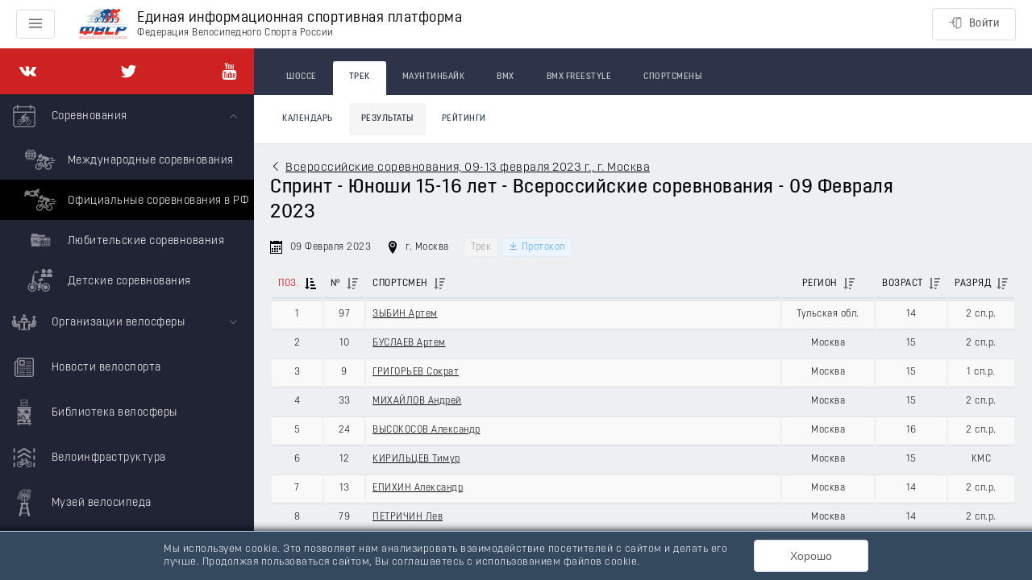

--- FILE ---
content_type: application/javascript; charset=UTF-8
request_url: https://rus.bike/_nuxt/2ecff88.js
body_size: 12711
content:
(window.webpackJsonp=window.webpackJsonp||[]).push([[5],{521:function(t,e,n){var content=n(533);content.__esModule&&(content=content.default),"string"==typeof content&&(content=[[t.i,content,""]]),content.locals&&(t.exports=content.locals);(0,n(145).default)("795ef088",content,!0,{sourceMap:!1})},527:function(t,e,n){"use strict";var r=n(31),o=(n(28),n(201)),c=["page","sort"],l={defaultModel:{},components:{Flag:function(){return n.e(0).then(n.bind(null,1564))}},data:function(){return{isLoading:!1,isPreparing:!1,queries:JSON.parse(JSON.stringify(this.$options.defaultModel))}},watch:{"$route.fullPath":function(){this.reset()},"$route.query":function(t){this.setQueries(t)}},created:function(){this.setQueries()},methods:{reset:function(){this.queries=JSON.parse(JSON.stringify(this.$options.defaultModel))},setQueries:function(t){var e=t||this.$route.query,n=(e.page,e.sort,Object(r.a)(e,c)),o=Array.isArray;for(var l in n){var f=n[l];f=isNaN(+f)?f:String(f),o(this.queries[l])&&!o(f)&&(f=[f]),n[l]=f}Object.assign(this.queries,n)},submit:function(){var t=this,e=Object(o.l)(JSON.parse(JSON.stringify(this.queries)));this.isLoading=!0,this.$router.push({name:this.$route.name,params:this.$route.params,query:e},(function(){return t.stopLoading()}),(function(){return t.stopLoading()}))},stopLoading:function(){this.isLoading=!1}}},f=(n(532),n(105)),d=Object(f.a)(l,undefined,undefined,!1,null,null,null).exports;e.a=d},532:function(t,e,n){"use strict";n(521)},533:function(t,e,n){var r=n(144)((function(i){return i[1]}));r.push([t.i,".filter__icon{font-size:12px;position:relative;top:-2px}.filter__form .el-col{margin-bottom:7px}.filter__form .el-col>.el-checkbox-button{width:100%}.filter__form .el-col>.el-checkbox-button__inner{border-radius:3px!important;width:100%}.filter__form .el-button{width:100%}.filter__form .el-radio-group{display:flex;padding-top:1px}.filter__form .el-radio-group .el-radio-button{flex-basis:100%}.filter__form .el-radio-group .el-radio-button__inner{width:100%}.filter__date{width:100%!important}.filter__select{width:100%}.filter__select-label{display:inline-block;float:left;margin-right:10px}.filter__select-desc{color:#8492a6;float:right;font-size:12px}.filter .el-select__tags{flex-wrap:nowrap}.filter .el-select__tags .el-tag{overflow:hidden}.filter .el-select__tags .el-tag:first-child{text-overflow:ellipsis}.competitions__filter-icon,.riders__filter-icon{font-size:12px;position:relative;top:-2px}.competitions__filter-form .el-col,.riders__filter-form .el-col{margin-bottom:7px}.competitions__filter-form .el-button,.competitions__filter-form .el-checkbox-button,.riders__filter-form .el-button,.riders__filter-form .el-checkbox-button{width:100%}.competitions__filter-form .el-checkbox-button__inner,.riders__filter-form .el-checkbox-button__inner{border-radius:3px!important;width:100%}.competitions__filter-date,.riders__filter-date{width:100%!important}.competitions__filter-select,.riders__filter-select{width:100%}.competitions__filter-select-label,.riders__filter-select-label{display:inline-block;float:left;margin-right:10px}.competitions__filter-select-desc,.riders__filter-select-desc{color:#8492a6;float:right;font-size:12px}.competitions__filter .el-select__tags,.riders__filter .el-select__tags{flex-wrap:nowrap}.competitions__filter .el-select__tags .el-tag,.riders__filter .el-select__tags .el-tag{overflow:hidden}.competitions__filter .el-select__tags .el-tag:first-child,.riders__filter .el-select__tags .el-tag:first-child{text-overflow:ellipsis}",""]),r.locals={},t.exports=r},583:function(t,e,n){"use strict";n.d(e,"a",(function(){return U})),n.d(e,"b",(function(){return j}));var r=n(31),o=n(4),table=(n(27),n(290),n(28),n(514)),c=(n(77),n(66),n(51),n(45),n(16),n(201)),l=n(515),f={components:{Flag:function(){return n.e(0).then(n.bind(null,1564))},Icon:function(){return n.e(107).then(n.bind(null,509))}},filters:{byDefault:l.a,name:l.c},props:{competition:{type:Object,required:!0},routeName:{type:String,required:!0},hideCategories:{type:Boolean,default:!1}},computed:{profile:function(){var t=this.$store.getters.user;return t&&t.profile||{}},isProfileCompetition:function(){return"userId"in this.competition&&this.competition.userId===this.profile.id},menu:function(){return[{title:"Добавить заезд",command:"add",visible:this.$acl.is("ADMIN")||this.isProfileCompetition},{title:"Редактировать",command:"edit",visible:this.$acl.is("ADMIN")||this.isProfileCompetition},{title:"Удалить",command:"remove",visible:this.$acl.is("ADMIN")}]},classes:function(){return{"results__table-current":this.isToday}},date:function(){var t=this.competition.dates;return Object(c.c)(t.startDate,t.endDate)},place:function(){var t=this.competition.place;return"--"===t||"-"===t?null:t},categories:function(){return this.hideCategories?[]:this.competition.categories},participants:function(){return this.competition.participants},subject:function(){return Object(l.c)(this.competition.subject)},discipline:function(){return this.competition.discipline},disciplineIcon:function(){try{return n(676)("./".concat(this.discipline.slug,".png"))}catch(t){return n(601)}},country:function(){return this.competition.country},site:function(){return this.competition.site?this.competition.site.includes("http")?this.competition.site:"//".concat(this.competition.site):null},placeIsSubject:function(){var t=[this.place,this.subject].map((function(t){return(t||"").toLowerCase().replace("г.","").replace("- ","-").replace(" -","-").trim()}));return t[0]===t[1]},route:function(){return{name:this.routeName,params:{vid:this.competition.discipline.slug,slug:this.competition.slug}}},icon:function(){return"el-icon-".concat(this.competition.open?"minus":"plus")},isToday:function(){var t=this.competition.dates,e=t.startDate,n=t.endDate,r=Object(c.f)(e),o=Object(c.f)(n),l=Object(c.f)(Date.now()),f=Object(c.f)(o.valueOf()+864e5);return l>=r&&l<=f},isOutdated:function(){var t=this.competition.dates.startDate,e=Object(c.f)(t);return Object(c.f)(Date.now())>=e},isWorld:function(){return this.country&&"RU"!==this.country.country2},isActual:function(){return!this.isOutdated&&!this.isWorld&&!!this.competition.racesCount},hasMenu:function(){return this.menu.some((function(t){return t.visible}))},actions:function(){var t=this;return[{title:"Принять участие",icon:"el-icon-caret-right",visible:this.isActual,callback:function(){return t.$emit("participation",t.competition)}},{title:"Загрузить протокол",icon:"el-icon-upload",visible:this.$acl.can("addProtocols"),callback:function(){return t.$emit("protocol",t.competition)}}].filter((function(t){return t.visible}))}},methods:{command:function(t){this.$emit(t,this.competition)}}},d=n(105),m=Object(d.a)(f,(function(){var t=this,e=t.$createElement,n=t._self._c||e;return n("tr",{staticClass:"russia-competitions__item",class:t.classes},[n("td",{staticClass:"russia-competitions__item-toggle"},[n("el-button",{attrs:{disabled:!t.competition.racesCount,loading:t.competition.loading,icon:t.icon,type:t.competition.open?"primary":"",circle:"",size:"mini"},on:{click:function(e){t.command("open")}}})],1),t._v(" "),t.$acl.is("ADMIN")?n("td",[t._v("\n    "+t._s(t.competition.id)+"\n  ")]):t._e(),t._v(" "),n("td",{staticClass:"russia-competitions__item-ekp"},[t._v("\n    "+t._s(t._f("byDefault")(t.competition.ekp))+"\n  ")]),t._v(" "),n("td",{staticClass:"russia-competitions__item-dates results__table-dates"},[n("div",[t._v(t._s(t.date.days))]),t._v(" "),n("div",{staticClass:"results__table-months"},[t._v("\n      "+t._s(t.date.month)+"\n    ")]),t._v(" "),n("div",{staticClass:"text-grey m-xs-t"},[t._v("\n      "+t._s(t.date.year)+"\n    ")]),t._v(" "),t.isToday?n("div",{staticClass:"text-danger fw-thk tt-lwc"},[t._v("Сегодня")]):t._e()]),t._v(" "),n("td",{staticClass:"russia-competitions__item-body text-left w-a ws-nl-i"},[n("div",{staticClass:"results__table-item-body"},[n("client-only",[t.hasMenu?n("el-dropdown",{staticClass:"results__table-admin-actions fs-sm",attrs:{trigger:"click"},on:{command:t.command}},[n("el-button",{attrs:{icon:"el-icon-setting",size:"mini"}}),t._v(" "),n("el-dropdown-menu",{attrs:{slot:"dropdown"},slot:"dropdown"},[t._l(t.menu,(function(e){return[e.visible?n("el-dropdown-item",{key:e.command,attrs:{command:e.command}},[t._v(t._s(e.title))]):t._e()]}))],2)],1):t._e()],1),t._v(" "),t.categories&&t.categories.length?n("ul",{staticClass:"results__table-categories"},[n("li",{staticClass:"results__table-categories-title"},[t._v("\n          Категория:\n        ")]),t._v(" "),t._l(t.categories,(function(e){return n("li",{key:e.name,staticClass:"results__table-categories-item"},[t._v(t._s(e.name))])}))],2):t._e(),t._v(" "),n("div",{staticClass:"russia-competitions__item-name"},[n("h3",{staticClass:"russia-competitions__item-title results__table-title"},[n(t.competition.racesCount?"nuxt-link":"span",{tag:"component",attrs:{to:t.route}},[t._v(t._s(t.competition.name))])],1),t._v(" "),t.competition.description?n("el-popover",{attrs:{content:t.competition.description,width:500,placement:"top",trigger:"click"}},[n("el-button",{attrs:{slot:"reference",size:"mini"},slot:"reference"},[n("Icon",{attrs:{title:"info"}})],1)],1):t._e()],1),t._v(" "),t.actions.length?n("div",{staticClass:"results__table-actions"},t._l(t.actions,(function(e,r){return n("el-button",{key:"action-"+r,attrs:{icon:e.icon,type:"primary",size:"mini"},on:{click:function(t){e.callback()}}},[t._v(t._s(e.title))])}))):t._e(),t._v(" "),t.participants?n("ul",{staticClass:"results__table-participants"},[n("li",{staticClass:"results__table-participants-title"},[t._v("\n          Участники:\n        ")]),t._v(" "),t._l(t.participants,(function(e){return n("li",{key:e.name,staticClass:"results__table-participants-item"},[t._v(t._s(e.name))])}))],2):t._e()],1)]),t._v(" "),n("td",{staticClass:"russia-competitions__item-discipline"},[t.discipline?n("img",{staticClass:"russia-competitions__item-discipline-icon",attrs:{src:t.disciplineIcon,alt:"Иконка "+t.discipline.name,width:"25"}}):t._e(),t._v(" "),n("div",{staticClass:"russia-competitions__item-discipline-name"},[t._v("\n      "+t._s(t._f("byDefault")(t._f("name")(t.discipline)))+"\n    ")])]),t._v(" "),n("td",{staticClass:"russia-competitions__item-place"},[t.place?n("div",[t._v(t._s(t.place))]):t._e(),t._v(" "),t.subject&&!t.placeIsSubject?n("div",[t._v(t._s(t.subject))]):t._e(),t._v(" "),t.isWorld?n("div",{staticClass:"ws-nl"},[n("Flag",{attrs:{country:t.country.country2}}),t._v(" "+t._s(t.country.name)+"\n    ")],1):t._e(),t._v(" "),t.site?n("div",[n("Icon",{attrs:{title:"earth"}}),t._v(" "),n("a",{attrs:{href:t.site,target:"_blank",rel:"noreferrer nofollow noopener"}},[t._v("Сайт")])],1):t._e()])])}),[],!1,null,null,null).exports,h=n(3);n(29),n(22),n(38),n(39);function A(t,e){var n=Object.keys(t);if(Object.getOwnPropertySymbols){var r=Object.getOwnPropertySymbols(t);e&&(r=r.filter((function(e){return Object.getOwnPropertyDescriptor(t,e).enumerable}))),n.push.apply(n,r)}return n}function _(t){for(var e=1;e<arguments.length;e++){var n=null!=arguments[e]?arguments[e]:{};e%2?A(Object(n),!0).forEach((function(e){Object(h.a)(t,e,n[e])})):Object.getOwnPropertyDescriptors?Object.defineProperties(t,Object.getOwnPropertyDescriptors(n)):A(Object(n)).forEach((function(e){Object.defineProperty(t,e,Object.getOwnPropertyDescriptor(n,e))}))}return t}var v={filters:{byDefault:l.a,name:l.c,time:function(t){return t.substring(0,5)}},props:{race:{type:Object,required:!0},competition:{type:Object,required:!0},routeName:{type:String,required:!0}},computed:{title:function(){return[[Object(l.c)(this.discipline),this._brackets(this.distance)],[Object(l.c)(this.race.participant),this._brackets(this.race.note)],[Object(l.c)(this.race.category)]].map((function(t){return t.filter((function(t){return t})).join(" ")})).join(", ")},date:function(){return Object(c.e)(this.race.date,"string")},discipline:function(){return this.race.raceType},distance:function(){if(!this.race.length)return null;var t=this.race.length;return t>1e3?"".concat(t/1e3," км"):"".concat(t," м")},href:function(){return{name:this.routeName,params:_(_({},this.$route.params),{},{slug:this.competition.slug,id:this.race.id})}},isToday:function(){return new Date-new Date(this.race.date)==0}},methods:{_brackets:function(t){return t?"(".concat(t,")"):t}}},M=Object(d.a)(v,(function(){var t=this,e=t.$createElement,n=t._self._c||e;return n("tr",[n("td"),t._v(" "),n("td",[n("div",[t._v(t._s(t.date)),t.race.time?n("span",[t._v(", "+t._s(t._f("time")(t.race.time)))]):t._e()]),t._v(" "),t.isToday?n("div",{staticClass:"text-danger fw-thk tt-lwc"},[t._v("Сегодня")]):t._e()]),t._v(" "),n("td",{staticClass:"text-left w-a ws-nl-i",attrs:{colspan:t.$acl.is("ADMIN")?3:2}},[n(t.race.resultsCount?"nuxt-link":"span",{tag:"component",attrs:{to:t.href}},[t._v(t._s(t.title))])],1),t._v(" "),n("td",[t._v(t._s(t._f("byDefault")(t.race.place)))])])}),[],!1,null,null,null).exports,w=n(83),y=n(291),x=["page"],C={components:{BaseTable:table.a,RussiaCompetitionsItem:m,RussiaCompetitionsRace:M,RacesCreate:function(){return n.e(15).then(n.bind(null,894))},RussiaCompetitionsApplications:function(){return n.e(104).then(n.bind(null,1560))},CompetitionsUpload:function(){return n.e(19).then(n.bind(null,661))},CompetitionsCreate:function(){return n.e(14).then(n.bind(null,891))}},props:{items:{type:Array,required:!0},page:{type:Number,default:0},size:{type:Number,default:0},isProfessional:{type:Boolean,default:!0},itemRouteName:{type:String,default:"russia-vid-slug"},raceRouteName:{type:String,default:"russia-vid-slug-id"},competitionsModel:{type:Object,default:function(){return{}}},racesCategory:{type:Object,default:function(){return{}}},hideCategories:{type:Boolean,default:!1}},computed:{headers:function(){return[{title:"Открыть/Закрыть",text:""},{title:"ID",text:"ID",display:this.$acl.is("ADMIN")},{title:"ЕКП",text:"ЕКП"},{title:"Даты проведения",text:"Даты",sort:"startDate"},{title:"Название",text:"Название",classes:"text-left w-a",sort:"name"},{title:"Велоспорт",text:"Велоспорт"},{title:"Место проведения",text:"Место",sort:"place"}]}},methods:{create:function(){this.$refs.create.open()},edit:function(t){this.$refs.create.open(t.id)},protocols:function(t){var e=this.$apis.runode.endpoint("/competitions/".concat(t.id,"/protocols"));this.$refs.protocols.open(e)},remove:function(t){var e=this;return Object(o.a)(regeneratorRuntime.mark((function n(){var r;return regeneratorRuntime.wrap((function(n){for(;;)switch(n.prev=n.next){case 0:if(confirm("Вы уверены, что хотите удалить соревнование?")){n.next=3;break}return n.abrupt("return");case 3:return n.prev=3,n.next=6,e.$apis.russia.delete("/competitions/".concat(t.id));case 6:e.$message({message:"".concat(t.name," - успешно удалено!"),type:"success",showClose:!0}),e.$store.commit("russia/".concat(y.REMOVE_RESULT),{name:"competitions",result:t}),n.next=14;break;case 10:n.prev=10,n.t0=n.catch(3),r=n.t0.message,e.$message({message:r,type:"error",showClose:!0,duration:5e3});case 14:case"end":return n.stop()}}),n,null,[[3,10]])})))()},getRaces:function(t){var e=this;return Object(o.a)(regeneratorRuntime.mark((function n(){var o,c,l,f;return regeneratorRuntime.wrap((function(n){for(;;)switch(n.prev=n.next){case 0:if(!t.races){n.next=2;break}return n.abrupt("return",e.toggle(t));case 2:return e.$store.commit("russia/".concat(y.LOADING_RESULT),{item:t,flag:!0}),n.prev=3,o=e.$route.query,o.page,c=Object(r.a)(o,x),n.next=7,e.$apis.russia.$get("/competitions/".concat(t.id,"/races"),{params:c});case 7:l=n.sent,e.$store.commit("russia/".concat(y.EXTEND_RESULT),{item:t,property:"races",data:l.items}),e.toggle(t),n.next=16;break;case 12:n.prev=12,n.t0=n.catch(3),f=n.t0.message,e.$message({message:f,type:"error"});case 16:return n.prev=16,e.$store.commit("russia/".concat(y.LOADING_RESULT),{item:t,flag:!1}),n.finish(16);case 19:case"end":return n.stop()}}),n,null,[[3,12,16,19]])})))()},addRaces:function(t){this.$refs.races.open(null,t)},toggle:function(t){return this.$store.commit("russia/".concat(y.TOGGLE_RESULT),t),this},addToParticipation:function(t){this.$auth.loggedIn?this.openApplicationsOfRaces(t):this.askToLogin()},askToLogin:function(){var t=this;return Object(o.a)(regeneratorRuntime.mark((function e(){return regeneratorRuntime.wrap((function(e){for(;;)switch(e.prev=e.next){case 0:return e.next=2,t.$confirm("Для участия в соревновании необходимо авторизоваться",{confirmButtonText:"Войти",type:"info",center:!0});case 2:if(!e.sent){e.next=6;break}return e.next=6,t.$router.push(w.b.login);case 6:case"end":return e.stop()}}),e)})))()},openApplicationsOfRaces:function(t){this.$acl.is("SPORTSMAN")||this.$acl.is("CYCLIST")?this.$refs.applications.open(t):this.$alert('\n            Для отправки заявки на участие необходимо иметь одну из специализаций:\n            "Спортсмен" или "Велолюбитель".\n            Проверьте Вашу специализацию в настройках профиля\n          ',{title:"Извините!",type:"info",showClose:!1,center:!0})},successUploadProtocol:function(){var t=this;this.$notify({type:"success",onClick:function(){return t.$router.push(w.b.protocols)},message:"Статус обработки протокола можно отслеживать в Кабинете судьи"})}}},U=(n(930),Object(d.a)(C,(function(){var t=this,e=t.$createElement,n=t._self._c||e;return n("div",{staticClass:"russia-competitions"},[n("BaseTable",{attrs:{headers:t.headers,items:t.items,placeholder:"Соревнования не найдены"}},t._l(t.items,(function(e,r){return n("tbody",{key:r},[n("RussiaCompetitionsItem",{staticClass:"results__table-item",attrs:{competition:e,"route-name":t.itemRouteName,"hide-categories":t.hideCategories},on:{edit:t.edit,remove:t.remove,open:t.getRaces,add:t.addRaces,participation:t.addToParticipation,protocol:t.protocols}}),t._v(" "),t._l(e.races,(function(r){return[e.open&&e.races?n("RussiaCompetitionsRace",{key:r.race.id,attrs:{competition:e,race:r.race,"route-name":t.raceRouteName}}):t._e()]}))],2)}))),t._v(" "),t.$acl.can("addCompetitions")?n("CompetitionsCreate",{ref:"create",attrs:{"is-professional":t.isProfessional,"default-model":t.competitionsModel}}):t._e(),t._v(" "),t.$acl.can("addProtocols")?n("CompetitionsUpload",{ref:"protocols",on:{success:function(e){t.successUploadProtocol()}}}):t._e(),t._v(" "),t.$acl.can("addRaces")?n("RacesCreate",{ref:"races",attrs:{category:t.racesCategory}}):t._e(),t._v(" "),t.$acl.is("SPORTSMAN")||t.$acl.is("CYCLIST")?n("RussiaCompetitionsApplications",{ref:"applications"}):t._e()],1)}),[],!1,null,null,null).exports),O=n(18),filter=(n(106),n(65),n(17),n(57),n(527)),k=n(753),S=n.n(k),R=n(204),E=(new Date).getFullYear(),I={extends:filter.a,defaultModel:{season:"",vid:"",region:"",participants:[],categories:[],startDate:"",endDate:""},data:function(){return{isMobile:!1,range:!1}},computed:{season:function(){return this.queries.season||E},dates:{get:function(){var t=Object(c.f)(this.queries.startDate||"".concat(this.season,"-01-01")),e=Object(c.f)(this.queries.endDate||"".concat(this.season,"-12-31")),n=function(t){return t.getMonth()+1};return[n(t),n(e)]},set:function(t){var e=Object(O.a)(t,2),n=e[0],r=e[1],o=(new Date).getTimezoneOffset(),l=new Date(this.season,n-1,1,0,-o),f=new Date(this.season,r,0,0,-o),d=function(t){return Object(c.e)(t).split(".").reverse().join("-")};this.range&&(this.queries.startDate=d(l),this.queries.endDate=d(f))}},state:function(){return this.$store.state.russia},participants:function(){return this.$store.getters["russia/profParticipants"]||[]},categories:function(){return this.state.dictionaries["competition-categories"]||[]},seasons:function(){return this.state.dictionaries.seasons||[]},regions:function(){return this.state.dictionaries["used-regions"]||[]},marks:function(){return this.isMobile?S()(R.b,this.dates):R.b}},watch:{range:function(t){t||(this.queries.startDate=this.queries.endDate=null)},season:function(t){var e=this.queries,n=e.startDate,r=e.endDate;if(t&&n&&r){var o=n.replace(n.substring(0,4),t),c=r.replace(r.substring(0,4),t);this.queries.startDate=o,this.queries.endDate=c}}},created:function(){this.prepare();var t=this.$route.query,e=t.startDate,n=t.endDate;this.range=!(!e||!n)},mounted:function(){var t=this;this.checkWindow(),window.addEventListener("resize",(function(){return t.checkWindow()}))},methods:{prepare:function(){var t=this;return Object(o.a)(regeneratorRuntime.mark((function e(){return regeneratorRuntime.wrap((function(e){for(;;)switch(e.prev=e.next){case 0:return t.isPreparing=!0,e.prev=1,e.next=4,Promise.all([t.$store.dispatch("russia/".concat(y.FETCH_DICTIONARIES),{name:"competition-categories"}),t.$store.dispatch("russia/".concat(y.FETCH_DICTIONARIES),{name:"competition-participants"}),t.$store.dispatch("russia/".concat(y.FETCH_DICTIONARIES),{name:"seasons"}),t.$store.dispatch("russia/".concat(y.FETCH_DICTIONARIES),{name:"used-regions"})]);case 4:e.next=9;break;case 6:e.prev=6,e.t0=e.catch(1),console.warn(e.t0);case 9:return e.prev=9,t.isPreparing=!1,e.finish(9);case 12:case"end":return e.stop()}}),e,null,[[1,6,9,12]])})))()},checkWindow:function(){var t=window.matchMedia("(max-width: 992px)").matches;this.isMobile!==t&&(this.isMobile=t)}}},j=(n(754),Object(d.a)(I,(function(){var t=this,e=t.$createElement,n=t._self._c||e;return n("div",{staticClass:"russia-competitions__filter filter"},[n("el-form",{staticClass:"filter__form",attrs:{size:"mini"},nativeOn:{submit:function(e){return e.preventDefault(),t.submit(e)}}},[n("el-form-item",[n("el-row",{attrs:{gutter:14}},[n("el-col",{attrs:{span:24,sm:6,lg:4}},[n("el-select",{staticClass:"filter__select",attrs:{disabled:!t.participants.length,loading:t.isPreparing,placeholder:"Участники",multiple:"","collapse-tags":"",clearable:""},model:{value:t.queries.participants,callback:function(e){t.$set(t.queries,"participants",e)},expression:"queries.participants"}},t._l(t.participants,(function(t){return n("el-option",{key:t.id,attrs:{label:t.name,value:String(t.id)}})})))],1),t._v(" "),n("el-col",{attrs:{span:24,sm:6,lg:4}},[n("el-select",{staticClass:"filter__select",attrs:{disabled:!t.categories.length,loading:t.isPreparing,placeholder:"Категории",multiple:"","collapse-tags":"",clearable:""},model:{value:t.queries.categories,callback:function(e){t.$set(t.queries,"categories",e)},expression:"queries.categories"}},t._l(t.categories,(function(t){return n("el-option",{key:t.id,attrs:{label:t.name,value:String(t.id)}})})))],1),t._v(" "),n("el-col",{attrs:{span:24,sm:6,lg:4}},[n("el-select",{staticClass:"filter__select",attrs:{disabled:!t.seasons.length,loading:t.isPreparing,placeholder:"Сезон",clearable:""},model:{value:t.queries.season,callback:function(e){t.$set(t.queries,"season",e)},expression:"queries.season"}},t._l(t.seasons,(function(t){return n("el-option",{key:t.value,attrs:{label:t.value,value:String(t.value)}})})))],1),t._v(" "),n("el-col",{attrs:{span:24,sm:12,md:6,lg:4}},[n("el-select",{staticClass:"filter__select",attrs:{disabled:!t.regions.length,loading:t.isPreparing,placeholder:"Регион",filterable:"","reserve-keyword":"","default-first-option":"",clearable:""},model:{value:t.queries.region,callback:function(e){t.$set(t.queries,"region",e)},expression:"queries.region"}},t._l(t.regions,(function(t){return n("el-option",{key:t.id,attrs:{label:t.name,value:String(t.id)}})})))],1),t._v(" "),n("el-col",{attrs:{span:24,sm:12,md:6,lg:4}},[n("el-button",{staticClass:"filter__submit",attrs:{disabled:t.isLoading||t.isPreparing,loading:t.isLoading,type:"primary","native-type":"submit"}},[t._v("Найти")])],1)],1),t._v(" "),n("el-row",{staticClass:"russia-competitions__filter-range",attrs:{gutter:14}},[n("el-col",{staticClass:"russia-competitions__filter-switch",attrs:{span:24,md:5}},[n("el-switch",{attrs:{"active-text":"Период","inactive-text":"Весь сезон"},model:{value:t.range,callback:function(e){t.range=e},expression:"range"}})],1),t._v(" "),n("el-col",{staticClass:"russia-competitions__filter-slider",attrs:{span:24,md:19}},[n("el-slider",{attrs:{min:1,max:12,marks:t.marks,"show-tooltip":!1,disabled:!t.range,range:"","show-stops":""},model:{value:t.dates,callback:function(e){t.dates=e},expression:"dates"}})],1)],1)],1)],1)],1)}),[],!1,null,null,null).exports);e.c=U},601:function(t,e){t.exports="[data-uri]"},602:function(t,e){t.exports="[data-uri]"},603:function(t,e){t.exports="[data-uri]"},604:function(t,e){t.exports="[data-uri]"},605:function(t,e,n){t.exports=n.p+"img/26e9c54.png"},606:function(t,e){t.exports="[data-uri]"},670:function(t,e,n){var r=n(671),o=Math.max;t.exports=function(t,e,n){return e=o(void 0===e?t.length-1:e,0),function(){for(var c=arguments,l=-1,f=o(c.length-e,0),d=Array(f);++l<f;)d[l]=c[e+l];l=-1;for(var m=Array(e+1);++l<e;)m[l]=c[l];return m[e]=n(d),r(t,this,m)}}},671:function(t,e){t.exports=function(t,e,n){switch(n.length){case 0:return t.call(e);case 1:return t.call(e,n[0]);case 2:return t.call(e,n[0],n[1]);case 3:return t.call(e,n[0],n[1],n[2])}return t.apply(e,n)}},672:function(t,e,n){var r=n(673),o=n(675)(r);t.exports=o},673:function(t,e,n){var r=n(674),o=n(296),c=n(295),l=o?function(t,e){return o(t,"toString",{configurable:!0,enumerable:!1,value:r(e),writable:!0})}:c;t.exports=l},674:function(t,e){t.exports=function(t){return function(){return t}}},675:function(t,e){var n=Date.now;t.exports=function(t){var e=0,r=0;return function(){var o=n(),c=16-(o-r);if(r=o,c>0){if(++e>=800)return arguments[0]}else e=0;return t.apply(void 0,arguments)}}},676:function(t,e,n){var map={"./bmx.png":677,"./discipline.png":601,"./freestyle.png":678,"./mtb.png":679,"./road.png":680,"./track.png":681,"./tracks/1.png":602,"./tracks/2.png":603,"./tracks/3.png":604,"./tracks/4.png":605,"./tracks/5.png":606};function r(t){var e=o(t);return n(e)}function o(t){if(!n.o(map,t)){var e=new Error("Cannot find module '"+t+"'");throw e.code="MODULE_NOT_FOUND",e}return map[t]}r.keys=function(){return Object.keys(map)},r.resolve=o,t.exports=r,r.id=676},677:function(t,e){t.exports="[data-uri]"},678:function(t,e){t.exports="[data-uri]"},679:function(t,e){t.exports="[data-uri]"},680:function(t,e){t.exports="[data-uri]"},681:function(t,e){t.exports="[data-uri]"},752:function(t,e,n){var content=n(931);content.__esModule&&(content=content.default),"string"==typeof content&&(content=[[t.i,content,""]]),content.locals&&(t.exports=content.locals);(0,n(145).default)("2338c4ee",content,!0,{sourceMap:!1})},753:function(t,e,n){var r=n(932),o=n(935)((function(object,t){return null==object?{}:r(object,t)}));t.exports=o},754:function(t,e,n){"use strict";n(755)},755:function(t,e,n){var content=n(936);content.__esModule&&(content=content.default),"string"==typeof content&&(content=[[t.i,content,""]]),content.locals&&(t.exports=content.locals);(0,n(145).default)("05839b90",content,!0,{sourceMap:!1})},930:function(t,e,n){"use strict";n(752)},931:function(t,e,n){var r=n(144)((function(i){return i[1]}));r.push([t.i,'@media (max-width:992px){.russia-competitions .results__table .table--responsive{border:0}.russia-competitions .results__table .table{border-spacing:0;display:block}.russia-competitions .results__table thead{display:none}.russia-competitions .results__table tbody,.russia-competitions .results__table td,.russia-competitions .results__table tr{display:block;text-align:left}.russia-competitions .results__table tr{border-bottom:1px solid #ccc;display:flex;flex-direction:column;position:relative}.russia-competitions .results__table td{border:0;order:1}.russia-competitions .results__table td:first-child{display:none}.russia-competitions__item-dates{border-bottom:1px solid #fff!important;font-size:18px;font-weight:400;padding-bottom:12px!important;padding-top:4px!important}.russia-competitions__item-dates>div{display:inline}.russia-competitions__item-dates .text-grey{color:inherit}.russia-competitions__item-dates .text-danger{float:right;font-size:12px}.russia-competitions__item-dates .results__table-months{font-size:inherit}.russia-competitions__item-discipline{color:grey;font-size:14px;order:0!important;position:absolute;right:0;text-align:right!important}.russia-competitions__item-discipline-icon{display:none}.russia-competitions__item-place{order:0!important;padding-bottom:0!important}.russia-competitions__item-place>div{display:inline}.russia-competitions__item-place>div~div:before{content:", ";margin-left:-3px}}.russia-competitions__item-title{display:inline-block}.russia-competitions__item-name .el-button{margin-left:4px;padding:4px 6px}.russia-competitions__item-name .el-button .icon{font-size:11px;margin:0}',""]),r.locals={},t.exports=r},932:function(t,e,n){var r=n(933),o=n(312);t.exports=function(object,t){return r(object,t,(function(t,path){return o(object,path)}))}},933:function(t,e,n){var r=n(211),o=n(934),c=n(208);t.exports=function(object,t,e){for(var n=-1,l=t.length,f={};++n<l;){var path=t[n],d=r(object,path);e(d,path)&&o(f,c(path,object),d)}return f}},934:function(t,e,n){var r=n(306),o=n(208),c=n(213),l=n(113),f=n(114);t.exports=function(object,path,t,e){if(!l(object))return object;for(var n=-1,d=(path=o(path,object)).length,m=d-1,h=object;null!=h&&++n<d;){var A=f(path[n]),_=t;if("__proto__"===A||"constructor"===A||"prototype"===A)return object;if(n!=m){var v=h[A];void 0===(_=e?e(v,A,h):void 0)&&(_=l(v)?v:c(path[n+1])?[]:{})}r(h,A,_),h=h[A]}return object}},935:function(t,e,n){var r=n(682),o=n(670),c=n(672);t.exports=function(t){return c(o(t,void 0,r),t+"")}},936:function(t,e,n){var r=n(144)((function(i){return i[1]}));r.push([t.i,'.russia-competitions__filter-range{align-items:center;display:flex}.russia-competitions__filter .el-slider__marks-text:first-child:last-child{transform:translateX(-50%)}.russia-competitions__filter .el-slider__marks-text:first-child[style*="left: 0"],.russia-competitions__filter .el-slider__marks-text:first-child[style*="left:0"]{transform:translateX(-10%)}.russia-competitions__filter .el-slider__marks-text:first-child+div:not(:last-child){transform:translateX(-40%)}.russia-competitions__filter .el-slider__marks-text:nth-child(11){transform:translateX(-70%)}.russia-competitions__filter .el-slider__marks-text:last-child[style*="left: 100"],.russia-competitions__filter .el-slider__marks-text:last-child[style*="left:100"]{transform:translateX(-90%)}@media (max-width:992px){.russia-competitions__filter-range{display:block}.russia-competitions__filter-switch{margin-bottom:0!important;margin-top:10px;text-align:center}.russia-competitions__filter .el-slider__marks-text{font-size:11px}}',""]),r.locals={},t.exports=r}}]);

--- FILE ---
content_type: application/javascript; charset=UTF-8
request_url: https://rus.bike/_nuxt/d9d9ac0.js
body_size: 93565
content:
/*! For license information please see LICENSES */
(window.webpackJsonp=window.webpackJsonp||[]).push([[102],[function(t,e,n){"use strict";n.d(e,"b",(function(){return o})),n.d(e,"a",(function(){return c})),n.d(e,"e",(function(){return l})),n.d(e,"c",(function(){return f})),n.d(e,"d",(function(){return d}));var r=function(t,b){return r=Object.setPrototypeOf||{__proto__:[]}instanceof Array&&function(t,b){t.__proto__=b}||function(t,b){for(var p in b)b.hasOwnProperty(p)&&(t[p]=b[p])},r(t,b)};function o(t,b){function e(){this.constructor=t}r(t,b),t.prototype=null===b?Object.create(b):(e.prototype=b.prototype,new e)}var c=function(){return c=Object.assign||function(t){for(var s,i=1,e=arguments.length;i<e;i++)for(var p in s=arguments[i])Object.prototype.hasOwnProperty.call(s,p)&&(t[p]=s[p]);return t},c.apply(this,arguments)};function l(t){var s="function"==typeof Symbol&&Symbol.iterator,e=s&&t[s],i=0;if(e)return e.call(t);if(t&&"number"==typeof t.length)return{next:function(){return t&&i>=t.length&&(t=void 0),{value:t&&t[i++],done:!t}}};throw new TypeError(s?"Object is not iterable.":"Symbol.iterator is not defined.")}function f(t,e){var n="function"==typeof Symbol&&t[Symbol.iterator];if(!n)return t;var r,o,i=n.call(t),c=[];try{for(;(void 0===e||e-- >0)&&!(r=i.next()).done;)c.push(r.value)}catch(t){o={error:t}}finally{try{r&&!r.done&&(n=i.return)&&n.call(i)}finally{if(o)throw o.error}}return c}function d(){for(var t=[],i=0;i<arguments.length;i++)t=t.concat(f(arguments[i]));return t}},,,,,function(t,e,n){"use strict";n.d(e,"d",(function(){return o})),n.d(e,"e",(function(){return l})),n.d(e,"a",(function(){return f})),n.d(e,"b",(function(){return d})),n.d(e,"l",(function(){return h})),n.d(e,"j",(function(){return v})),n.d(e,"i",(function(){return y})),n.d(e,"f",(function(){return m})),n.d(e,"c",(function(){return _})),n.d(e,"k",(function(){return O})),n.d(e,"n",(function(){return x})),n.d(e,"m",(function(){return j})),n.d(e,"h",(function(){return S})),n.d(e,"g",(function(){return w}));var r=Object.prototype.toString;function o(t){switch(r.call(t)){case"[object Error]":case"[object Exception]":case"[object DOMException]":return!0;default:return w(t,Error)}}function c(t,e){return r.call(t)==="[object "+e+"]"}function l(t){return c(t,"ErrorEvent")}function f(t){return c(t,"DOMError")}function d(t){return c(t,"DOMException")}function h(t){return c(t,"String")}function v(t){return null===t||"object"!=typeof t&&"function"!=typeof t}function y(t){return c(t,"Object")}function m(t){return"undefined"!=typeof Event&&w(t,Event)}function _(t){return"undefined"!=typeof Element&&w(t,Element)}function O(t){return c(t,"RegExp")}function x(t){return Boolean(t&&t.then&&"function"==typeof t.then)}function j(t){return y(t)&&"nativeEvent"in t&&"preventDefault"in t&&"stopPropagation"in t}function S(t){return"number"==typeof t&&t!=t}function w(t,base){try{return t instanceof base}catch(t){return!1}}},,function(t,e,n){"use strict";(function(t){n.d(e,"a",(function(){return c})),n.d(e,"b",(function(){return l}));var r=n(101),o={};function c(){return Object(r.b)()?t:"undefined"!=typeof window?window:"undefined"!=typeof self?self:o}function l(t,e,n){var r=n||c(),o=r.__SENTRY__=r.__SENTRY__||{};return o[t]||(o[t]=e())}}).call(this,n(40))},function(t,e,n){"use strict";n.d(e,"e",(function(){return f})),n.d(e,"a",(function(){return d})),n.d(e,"g",(function(){return h})),n.d(e,"f",(function(){return v})),n.d(e,"h",(function(){return y})),n.d(e,"b",(function(){return m})),n.d(e,"d",(function(){return x})),n.d(e,"c",(function(){return j}));var r=n(0),o=n(186),c=n(5),l=n(74);function f(source,t,e){if(t in source){var n=source[t],r=e(n);if("function"==typeof r)try{h(r,n)}catch(t){}source[t]=r}}function d(t,e,n){Object.defineProperty(t,e,{value:n,writable:!0,configurable:!0})}function h(t,e){var n=e.prototype||{};t.prototype=e.prototype=n,d(t,"__sentry_original__",e)}function v(t){return t.__sentry_original__}function y(object){return Object.keys(object).map((function(t){return encodeURIComponent(t)+"="+encodeURIComponent(object[t])})).join("&")}function m(t){var e=t;if(Object(c.d)(t))e=Object(r.a)({message:t.message,name:t.name,stack:t.stack},O(t));else if(Object(c.f)(t)){var n=t;e=Object(r.a)({type:n.type,target:_(n.target),currentTarget:_(n.currentTarget)},O(n)),"undefined"!=typeof CustomEvent&&Object(c.g)(t,CustomEvent)&&(e.detail=n.detail)}return e}function _(t){try{return Object(c.c)(t)?Object(o.b)(t):Object.prototype.toString.call(t)}catch(t){return"<unknown>"}}function O(t){var e={};for(var n in t)Object.prototype.hasOwnProperty.call(t,n)&&(e[n]=t[n]);return e}function x(t,e){void 0===e&&(e=40);var n=Object.keys(m(t));if(n.sort(),!n.length)return"[object has no keys]";if(n[0].length>=e)return Object(l.d)(n[0],e);for(var r=n.length;r>0;r--){var o=n.slice(0,r).join(", ");if(!(o.length>e))return r===n.length?o:Object(l.d)(o,e)}return""}function j(t){var e,n;if(Object(c.i)(t)){var o={};try{for(var l=Object(r.e)(Object.keys(t)),f=l.next();!f.done;f=l.next()){var d=f.value;void 0!==t[d]&&(o[d]=j(t[d]))}}catch(t){e={error:t}}finally{try{f&&!f.done&&(n=l.return)&&n.call(l)}finally{if(e)throw e.error}}return o}return Array.isArray(t)?t.map(j):t}},function(t,e,n){"use strict";n.d(e,"a",(function(){return d})),n.d(e,"b",(function(){return h})),n.d(e,"c",(function(){return r}));var r,o=n(0),c=n(48),l=n(7),f=Object(l.a)(),d=["debug","info","warn","error","log","assert"];function h(t){var e=Object(l.a)();if(!("console"in e))return t();var n=e.console,r={};d.forEach((function(t){var o=n[t]&&n[t].__sentry_original__;t in e.console&&o&&(r[t]=n[t],n[t]=o)}));try{return t()}finally{Object.keys(r).forEach((function(t){n[t]=r[t]}))}}function v(){var t=!1,e={enable:function(){t=!0},disable:function(){t=!1}};return c.a?d.forEach((function(n){e[n]=function(){for(var e=[],r=0;r<arguments.length;r++)e[r]=arguments[r];t&&h((function(){var t;(t=f.console)[n].apply(t,Object(o.d)(["Sentry Logger ["+n+"]:"],e))}))}})):d.forEach((function(t){e[t]=function(){}})),e}r=c.a?Object(l.b)("logger",v):v()},function(t,e,n){"use strict";n.d(e,"a",(function(){return r}));var r="undefined"==typeof __SENTRY_DEBUG__||__SENTRY_DEBUG__},,,function(t,e,n){"use strict";n.d(e,"a",(function(){return r}));var r="undefined"==typeof __SENTRY_DEBUG__||__SENTRY_DEBUG__},,,,,,,function(t,e,n){"use strict";n.d(e,"c",(function(){return l})),n.d(e,"d",(function(){return f})),n.d(e,"b",(function(){return d})),n.d(e,"e",(function(){return h})),n.d(e,"a",(function(){return v})),n.d(e,"f",(function(){return y})),n.d(e,"h",(function(){return m})),n.d(e,"j",(function(){return _})),n.d(e,"g",(function(){return O})),n.d(e,"i",(function(){return x})),n.d(e,"k",(function(){return j})),n.d(e,"m",(function(){return S})),n.d(e,"l",(function(){return w}));var r=n(0),o=n(44);function c(t){for(var e=[],n=1;n<arguments.length;n++)e[n-1]=arguments[n];var c=Object(o.b)();if(c&&c[t])return c[t].apply(c,Object(r.d)(e));throw new Error("No hub defined or "+t+" was not found on the hub, please open a bug report.")}function l(t,e){return c("captureException",t,{captureContext:e,originalException:t,syntheticException:new Error("Sentry syntheticException")})}function f(t,e){var n=new Error(t),o="string"!=typeof e?{captureContext:e}:void 0;return c("captureMessage",t,"string"==typeof e?e:void 0,Object(r.a)({originalException:t,syntheticException:n},o))}function d(t){return c("captureEvent",t)}function h(t){c("configureScope",t)}function v(t){c("addBreadcrumb",t)}function y(t,e){c("setContext",t,e)}function m(t){c("setExtras",t)}function _(t){c("setTags",t)}function O(t,e){c("setExtra",t,e)}function x(t,e){c("setTag",t,e)}function j(t){c("setUser",t)}function S(t){c("withScope",t)}function w(t,e){return c("startTransaction",Object(r.a)({},t),e)}},function(t,e,n){"use strict";n.d(e,"a",(function(){return r}));var r={};n.r(r),n.d(r,"FunctionToString",(function(){return c})),n.d(r,"InboundFilters",(function(){return m}));var o,object=n(8),c=function(){function t(){this.name=t.id}return t.prototype.setupOnce=function(){o=Function.prototype.toString,Function.prototype.toString=function(){for(var t=[],e=0;e<arguments.length;e++)t[e]=arguments[e];var n=Object(object.f)(this)||this;return o.apply(n,t)}},t.id="FunctionToString",t}(),l=n(0),f=n(9),d=n(104),h=n(74),v=n(10),y=[/^Script error\.?$/,/^Javascript error: Script error\.? on line 0$/],m=function(){function t(e){void 0===e&&(e={}),this._options=e,this.name=t.id}return t.prototype.setupOnce=function(e,n){e((function(e){var r=n();if(r){var o=r.getIntegration(t);if(o){var c=r.getClient(),m=c?c.getOptions():{},_=function(t,e){void 0===t&&(t={});void 0===e&&(e={});return{allowUrls:Object(l.d)(t.whitelistUrls||[],t.allowUrls||[],e.whitelistUrls||[],e.allowUrls||[]),denyUrls:Object(l.d)(t.blacklistUrls||[],t.denyUrls||[],e.blacklistUrls||[],e.denyUrls||[]),ignoreErrors:Object(l.d)(t.ignoreErrors||[],e.ignoreErrors||[],y),ignoreInternal:void 0===t.ignoreInternal||t.ignoreInternal}}(o._options,m);return function(t,e){if(e.ignoreInternal&&function(t){try{return"SentryError"===t.exception.values[0].type}catch(t){}return!1}(t))return v.a&&f.c.warn("Event dropped due to being internal Sentry Error.\nEvent: "+Object(d.d)(t)),!0;if(function(t,e){if(!e||!e.length)return!1;return function(t){if(t.message)return[t.message];if(t.exception)try{var e=t.exception.values&&t.exception.values[0]||{},n=e.type,r=void 0===n?"":n,o=e.value,c=void 0===o?"":o;return[""+c,r+": "+c]}catch(e){return v.a&&f.c.error("Cannot extract message for event "+Object(d.d)(t)),[]}return[]}(t).some((function(t){return e.some((function(pattern){return Object(h.a)(t,pattern)}))}))}(t,e.ignoreErrors))return v.a&&f.c.warn("Event dropped due to being matched by `ignoreErrors` option.\nEvent: "+Object(d.d)(t)),!0;if(function(t,e){if(!e||!e.length)return!1;var n=O(t);return!!n&&e.some((function(pattern){return Object(h.a)(n,pattern)}))}(t,e.denyUrls))return v.a&&f.c.warn("Event dropped due to being matched by `denyUrls` option.\nEvent: "+Object(d.d)(t)+".\nUrl: "+O(t)),!0;if(!function(t,e){if(!e||!e.length)return!0;var n=O(t);return!n||e.some((function(pattern){return Object(h.a)(n,pattern)}))}(t,e.allowUrls))return v.a&&f.c.warn("Event dropped due to not being matched by `allowUrls` option.\nEvent: "+Object(d.d)(t)+".\nUrl: "+O(t)),!0;return!1}(e,_)?null:e}}return e}))},t.id="InboundFilters",t}();function _(t){void 0===t&&(t=[]);for(var i=t.length-1;i>=0;i--){var e=t[i];if(e&&"<anonymous>"!==e.filename&&"[native code]"!==e.filename)return e.filename||null}return null}function O(t){try{if(t.stacktrace)return _(t.stacktrace.frames);var e;try{e=t.exception.values[0].stacktrace.frames}catch(t){}return e?_(e):null}catch(e){return v.a&&f.c.error("Cannot extract url for event "+Object(d.d)(t)),null}}},,,function(t,e,n){"use strict";n.d(e,"d",(function(){return l})),n.d(e,"c",(function(){return y})),n.d(e,"a",(function(){return m})),n.d(e,"b",(function(){return _}));var r=n(76),o=n(8),c="7";!function(){function t(t,e,n){void 0===e&&(e={}),this.dsn=t,this._dsnObject=Object(r.b)(t),this.metadata=e,this._tunnel=n}t.prototype.getDsn=function(){return this._dsnObject},t.prototype.forceEnvelope=function(){return!!this._tunnel},t.prototype.getBaseApiEndpoint=function(){return f(this._dsnObject)},t.prototype.getStoreEndpoint=function(){return v(this._dsnObject)},t.prototype.getStoreEndpointWithUrlEncodedAuth=function(){return y(this._dsnObject)},t.prototype.getEnvelopeEndpointWithUrlEncodedAuth=function(){return m(this._dsnObject,this._tunnel)}}();function l(t,e,n){return{initDsn:t,metadata:e||{},dsn:Object(r.b)(t),tunnel:n}}function f(t){var e=t.protocol?t.protocol+":":"",n=t.port?":"+t.port:"";return e+"//"+t.host+n+(t.path?"/"+t.path:"")+"/api/"}function d(t,e){return""+f(t)+t.projectId+"/"+e+"/"}function h(t){return Object(o.h)({sentry_key:t.publicKey,sentry_version:c})}function v(t){return d(t,"store")}function y(t){return v(t)+"?"+h(t)}function m(t,e){return e||function(t){return d(t,"envelope")}(t)+"?"+h(t)}function _(t,e){var n=Object(r.b)(t),o=f(n)+"embed/error-page/",c="dsn="+Object(r.a)(n);for(var l in e)if("dsn"!==l)if("user"===l){if(!e.user)continue;e.user.name&&(c+="&name="+encodeURIComponent(e.user.name)),e.user.email&&(c+="&email="+encodeURIComponent(e.user.email))}else c+="&"+encodeURIComponent(l)+"="+encodeURIComponent(e[l]);return o+"?"+c}},function(t,e,n){"use strict";n.d(e,"b",(function(){return _})),n.d(e,"c",(function(){return O})),n.d(e,"a",(function(){return x}));var r=n(0),o=n(20),c=n(24),l=n(7),f=n(8),d=n(104),h=n(9),v=n(13),y=Object(l.a)(),m=0;function _(){return m>0}function O(t,e,n){if(void 0===e&&(e={}),"function"!=typeof t)return t;try{var c=t.__sentry_wrapped__;if(c)return c;if(Object(f.f)(t))return t}catch(e){return t}var l=function(){var c=Array.prototype.slice.call(arguments);try{n&&"function"==typeof n&&n.apply(this,arguments);var l=c.map((function(t){return O(t,e)}));return t.apply(this,l)}catch(t){throw m+=1,setTimeout((function(){m-=1})),Object(o.m)((function(n){n.addEventProcessor((function(t){return e.mechanism&&(Object(d.b)(t,void 0,void 0),Object(d.a)(t,e.mechanism)),t.extra=Object(r.a)(Object(r.a)({},t.extra),{arguments:c}),t})),Object(o.c)(t)})),t}};try{for(var h in t)Object.prototype.hasOwnProperty.call(t,h)&&(l[h]=t[h])}catch(t){}Object(f.g)(l,t),Object(f.a)(t,"__sentry_wrapped__",l);try{Object.getOwnPropertyDescriptor(l,"name").configurable&&Object.defineProperty(l,"name",{get:function(){return t.name}})}catch(t){}return l}function x(t){if(void 0===t&&(t={}),y.document)if(t.eventId)if(t.dsn){var script=y.document.createElement("script");script.async=!0,script.src=Object(c.b)(t.dsn,t),t.onLoad&&(script.onload=t.onLoad);var e=y.document.head||y.document.body;e&&e.appendChild(script)}else v.a&&h.c.error("Missing dsn option in showReportDialog call");else v.a&&h.c.error("Missing eventId option in showReportDialog call")}},function(t,e,n){"use strict";n.d(e,"c",(function(){return o})),n.d(e,"b",(function(){return c})),n.d(e,"a",(function(){return l}));var r=n(5);function o(t){return new l((function(e){e(t)}))}function c(t){return new l((function(e,n){n(t)}))}var l=function(){function t(t){var e=this;this._state=0,this._handlers=[],this._resolve=function(t){e._setResult(1,t)},this._reject=function(t){e._setResult(2,t)},this._setResult=function(t,n){0===e._state&&(Object(r.n)(n)?n.then(e._resolve,e._reject):(e._state=t,e._value=n,e._executeHandlers()))},this._executeHandlers=function(){if(0!==e._state){var t=e._handlers.slice();e._handlers=[],t.forEach((function(t){t[0]||(1===e._state&&t[1](e._value),2===e._state&&t[2](e._value),t[0]=!0)}))}};try{t(this._resolve,this._reject)}catch(t){this._reject(t)}}return t.prototype.then=function(e,n){var r=this;return new t((function(t,o){r._handlers.push([!1,function(n){if(e)try{t(e(n))}catch(t){o(t)}else t(n)},function(e){if(n)try{t(n(e))}catch(t){o(t)}else o(e)}]),r._executeHandlers()}))},t.prototype.catch=function(t){return this.then((function(t){return t}),t)},t.prototype.finally=function(e){var n=this;return new t((function(t,r){var o,c;return n.then((function(t){c=!1,o=t,e&&e()}),(function(t){c=!0,o=t,e&&e()})).then((function(){c?r(o):t(o)}))}))},t}()},,,,,,,,,,function(t,e,n){var r=n(448)(n(175));t.exports=r},function(t,e,n){"use strict";n.d(e,"a",(function(){return c}));var r=n(0),o=Object.setPrototypeOf||({__proto__:[]}instanceof Array?function(t,e){return t.__proto__=e,t}:function(t,e){for(var n in e)Object.prototype.hasOwnProperty.call(t,n)||(t[n]=e[n]);return t});var c=function(t){function e(e){var n=this.constructor,r=t.call(this,e)||this;return r.message=e,r.name=n.prototype.constructor.name,o(r,n.prototype),r}return Object(r.b)(e,t),e}(Error)},,,,,,function(t,e,n){"use strict";n.d(e,"d",(function(){return I})),n.d(e,"a",(function(){return L})),n.d(e,"b",(function(){return B})),n.d(e,"c",(function(){return D}));var r=n(0),o=n(289),c=n(5),object=n(8),l=n(288),f=n(50),d=n(104),h=n(26),v="?";function y(t,e,n,r){var o={filename:t,function:e,in_app:!0};return void 0!==n&&(o.lineno=n),void 0!==r&&(o.colno=r),o}var m=/^\s*at (?:(.*?) ?\((?:address at )?)?((?:file|https?|blob|chrome-extension|address|native|eval|webpack|<anonymous>|[-a-z]+:|.*bundle|\/).*?)(?::(\d+))?(?::(\d+))?\)?\s*$/i,_=/\((\S*)(?::(\d+))(?::(\d+))\)/,O=[30,function(line){var t=m.exec(line);if(t){if(t[2]&&0===t[2].indexOf("eval")){var e=_.exec(t[2]);e&&(t[2]=e[1],t[3]=e[2],t[4]=e[3])}var n=Object(r.c)(P(t[1]||v,t[2]),2),o=n[0];return y(n[1],o,t[3]?+t[3]:void 0,t[4]?+t[4]:void 0)}}],x=/^\s*(.*?)(?:\((.*?)\))?(?:^|@)?((?:file|https?|blob|chrome|webpack|resource|moz-extension|capacitor).*?:\/.*?|\[native code\]|[^@]*(?:bundle|\d+\.js)|\/[\w\-. /=]+)(?::(\d+))?(?::(\d+))?\s*$/i,j=/(\S+) line (\d+)(?: > eval line \d+)* > eval/i,S=[50,function(line){var t,e=x.exec(line);if(e){if(e[3]&&e[3].indexOf(" > eval")>-1){var n=j.exec(e[3]);n&&(e[1]=e[1]||"eval",e[3]=n[1],e[4]=n[2],e[5]="")}var o=e[3],c=e[1]||v;return c=(t=Object(r.c)(P(c,o),2))[0],y(o=t[1],c,e[4]?+e[4]:void 0,e[5]?+e[5]:void 0)}}],w=/^\s*at (?:((?:\[object object\])?.+) )?\(?((?:file|ms-appx|https?|webpack|blob):.*?):(\d+)(?::(\d+))?\)?\s*$/i,E=[40,function(line){var t=w.exec(line);return t?y(t[2],t[1]||v,+t[3],t[4]?+t[4]:void 0):void 0}],C=/ line (\d+).*script (?:in )?(\S+)(?:: in function (\S+))?$/i,T=[10,function(line){var t=C.exec(line);return t?y(t[2],t[3]||v,+t[1]):void 0}],k=/ line (\d+), column (\d+)\s*(?:in (?:<anonymous function: ([^>]+)>|([^)]+))\(.*\))? in (.*):\s*$/i,M=[20,function(line){var t=k.exec(line);return t?y(t[5],t[3]||t[4]||v,+t[1],+t[2]):void 0}],P=function(t,e){var n=-1!==t.indexOf("safari-extension"),r=-1!==t.indexOf("safari-web-extension");return n||r?[-1!==t.indexOf("@")?t.split("@")[0]:v,n?"safari-extension:"+e:"safari-web-extension:"+e]:[t,e]};function I(t){var e=$(t),n={type:t&&t.name,value:R(t)};return e.length&&(n.stacktrace={frames:e}),void 0===n.type&&""===n.value&&(n.value="Unrecoverable error caught"),n}function A(t){return{exception:{values:[I(t)]}}}function $(t){var e=t.stacktrace||t.stack||"",n=function(t){if(t){if("number"==typeof t.framesToPop)return t.framesToPop;if(N.test(t.message))return 1}return 0}(t);try{return Object(f.a)(T,M,O,E,S)(e,n)}catch(t){}return[]}var N=/Minified React error #\d+;/i;function R(t){var e=t&&t.message;return e?e.error&&"string"==typeof e.error.message?e.error.message:e:"No error message"}function L(t,e,n){var r=D(t,e&&e.syntheticException||void 0,n);return Object(d.a)(r),r.level=o.a.Error,e&&e.event_id&&(r.event_id=e.event_id),Object(h.c)(r)}function B(t,e,n,r){void 0===e&&(e=o.a.Info);var c=F(t,n&&n.syntheticException||void 0,r);return c.level=e,n&&n.event_id&&(c.event_id=n.event_id),Object(h.c)(c)}function D(t,e,n,o){var f;if(Object(c.e)(t)&&t.error)return A(t.error);if(Object(c.a)(t)||Object(c.b)(t)){var h=t;if("stack"in t)f=A(t);else{var v=h.name||(Object(c.a)(h)?"DOMError":"DOMException"),y=h.message?v+": "+h.message:v;f=F(y,e,n),Object(d.b)(f,y)}return"code"in h&&(f.tags=Object(r.a)(Object(r.a)({},f.tags),{"DOMException.code":""+h.code})),f}return Object(c.d)(t)?A(t):Object(c.i)(t)||Object(c.f)(t)?(f=function(t,e,n){var r={exception:{values:[{type:Object(c.f)(t)?t.constructor.name:n?"UnhandledRejection":"Error",value:"Non-Error "+(n?"promise rejection":"exception")+" captured with keys: "+Object(object.d)(t)}]},extra:{__serialized__:Object(l.b)(t)}};if(e){var o=$(e);o.length&&(r.stacktrace={frames:o})}return r}(t,e,o),Object(d.a)(f,{synthetic:!0}),f):(f=F(t,e,n),Object(d.b)(f,""+t,void 0),Object(d.a)(f,{synthetic:!0}),f)}function F(input,t,e){var n={message:input};if(e&&t){var r=$(t);r.length&&(n.stacktrace={frames:r})}return n}},function(t,e,n){"use strict";n.d(e,"a",(function(){return m})),n.d(e,"d",(function(){return O})),n.d(e,"b",(function(){return x})),n.d(e,"c",(function(){return S}));var r=n(0),o=n(104),time=n(75),c=n(9),l=n(7),f=n(101),d="undefined"==typeof __SENTRY_DEBUG__||__SENTRY_DEBUG__,h=n(82),v=n(278),y=4,m=function(){function t(t,e,n){void 0===e&&(e=new h.a),void 0===n&&(n=y),this._version=n,this._stack=[{}],this.getStackTop().scope=e,t&&this.bindClient(t)}return t.prototype.isOlderThan=function(t){return this._version<t},t.prototype.bindClient=function(t){this.getStackTop().client=t,t&&t.setupIntegrations&&t.setupIntegrations()},t.prototype.pushScope=function(){var t=h.a.clone(this.getScope());return this.getStack().push({client:this.getClient(),scope:t}),t},t.prototype.popScope=function(){return!(this.getStack().length<=1)&&!!this.getStack().pop()},t.prototype.withScope=function(t){var e=this.pushScope();try{t(e)}finally{this.popScope()}},t.prototype.getClient=function(){return this.getStackTop().client},t.prototype.getScope=function(){return this.getStackTop().scope},t.prototype.getStack=function(){return this._stack},t.prototype.getStackTop=function(){return this._stack[this._stack.length-1]},t.prototype.captureException=function(t,e){var n=this._lastEventId=e&&e.event_id?e.event_id:Object(o.f)(),c=e;if(!e){var l=void 0;try{throw new Error("Sentry syntheticException")}catch(t){l=t}c={originalException:t,syntheticException:l}}return this._invokeClient("captureException",t,Object(r.a)(Object(r.a)({},c),{event_id:n})),n},t.prototype.captureMessage=function(t,e,n){var c=this._lastEventId=n&&n.event_id?n.event_id:Object(o.f)(),l=n;if(!n){var f=void 0;try{throw new Error(t)}catch(t){f=t}l={originalException:t,syntheticException:f}}return this._invokeClient("captureMessage",t,e,Object(r.a)(Object(r.a)({},l),{event_id:c})),c},t.prototype.captureEvent=function(t,e){var n=e&&e.event_id?e.event_id:Object(o.f)();return"transaction"!==t.type&&(this._lastEventId=n),this._invokeClient("captureEvent",t,Object(r.a)(Object(r.a)({},e),{event_id:n})),n},t.prototype.lastEventId=function(){return this._lastEventId},t.prototype.addBreadcrumb=function(t,e){var n=this.getStackTop(),o=n.scope,l=n.client;if(o&&l){var f=l.getOptions&&l.getOptions()||{},d=f.beforeBreadcrumb,h=void 0===d?null:d,v=f.maxBreadcrumbs,y=void 0===v?100:v;if(!(y<=0)){var m=Object(time.a)(),_=Object(r.a)({timestamp:m},t),O=h?Object(c.b)((function(){return h(_,e)})):_;null!==O&&o.addBreadcrumb(O,y)}}},t.prototype.setUser=function(t){var e=this.getScope();e&&e.setUser(t)},t.prototype.setTags=function(t){var e=this.getScope();e&&e.setTags(t)},t.prototype.setExtras=function(t){var e=this.getScope();e&&e.setExtras(t)},t.prototype.setTag=function(t,e){var n=this.getScope();n&&n.setTag(t,e)},t.prototype.setExtra=function(t,e){var n=this.getScope();n&&n.setExtra(t,e)},t.prototype.setContext=function(t,e){var n=this.getScope();n&&n.setContext(t,e)},t.prototype.configureScope=function(t){var e=this.getStackTop(),n=e.scope,r=e.client;n&&r&&t(n)},t.prototype.run=function(t){var e=O(this);try{t(this)}finally{O(e)}},t.prototype.getIntegration=function(t){var e=this.getClient();if(!e)return null;try{return e.getIntegration(t)}catch(e){return d&&c.c.warn("Cannot retrieve integration "+t.id+" from the current Hub"),null}},t.prototype.startSpan=function(t){return this._callExtensionMethod("startSpan",t)},t.prototype.startTransaction=function(t,e){return this._callExtensionMethod("startTransaction",t,e)},t.prototype.traceHeaders=function(){return this._callExtensionMethod("traceHeaders")},t.prototype.captureSession=function(t){if(void 0===t&&(t=!1),t)return this.endSession();this._sendSessionUpdate()},t.prototype.endSession=function(){var t=this.getStackTop(),e=t&&t.scope,n=e&&e.getSession();n&&n.close(),this._sendSessionUpdate(),e&&e.setSession()},t.prototype.startSession=function(t){var e=this.getStackTop(),n=e.scope,o=e.client,c=o&&o.getOptions()||{},f=c.release,d=c.environment,h=(Object(l.a)().navigator||{}).userAgent,y=new v.a(Object(r.a)(Object(r.a)(Object(r.a)({release:f,environment:d},n&&{user:n.getUser()}),h&&{userAgent:h}),t));if(n){var m=n.getSession&&n.getSession();m&&"ok"===m.status&&m.update({status:"exited"}),this.endSession(),n.setSession(y)}return y},t.prototype._sendSessionUpdate=function(){var t=this.getStackTop(),e=t.scope,n=t.client;if(e){var r=e.getSession&&e.getSession();r&&n&&n.captureSession&&n.captureSession(r)}},t.prototype._invokeClient=function(t){for(var e,n=[],o=1;o<arguments.length;o++)n[o-1]=arguments[o];var c=this.getStackTop(),l=c.scope,f=c.client;f&&f[t]&&(e=f)[t].apply(e,Object(r.d)(n,[l]))},t.prototype._callExtensionMethod=function(t){for(var e=[],n=1;n<arguments.length;n++)e[n-1]=arguments[n];var r=_().__SENTRY__;if(r&&r.extensions&&"function"==typeof r.extensions[t])return r.extensions[t].apply(this,e);d&&c.c.warn("Extension method "+t+" couldn't be found, doing nothing.")},t}();function _(){var t=Object(l.a)();return t.__SENTRY__=t.__SENTRY__||{extensions:{},hub:void 0},t}function O(t){var e=_(),n=S(e);return w(e,t),n}function x(){var t=_();return j(t)&&!S(t).isOlderThan(y)||w(t,new m),Object(f.b)()?function(t){try{var e=_().__SENTRY__,n=e&&e.extensions&&e.extensions.domain&&e.extensions.domain.active;if(!n)return S(t);if(!j(n)||S(n).isOlderThan(y)){var r=S(t).getStackTop();w(n,new m(r.client,h.a.clone(r.scope)))}return S(n)}catch(e){return S(t)}}(t):S(t)}function j(t){return!!(t&&t.__SENTRY__&&t.__SENTRY__.hub)}function S(t){return Object(l.b)("hub",(function(){return new m}),t)}function w(t,e){return!!t&&((t.__SENTRY__=t.__SENTRY__||{}).hub=e,!0)}},,,function(t,e,n){"use strict";n.d(e,"b",(function(){return C})),n.d(e,"e",(function(){return T})),n.d(e,"h",(function(){return k})),n.d(e,"f",(function(){return M})),n.d(e,"d",(function(){return P})),n.d(e,"g",(function(){return I})),n.d(e,"c",(function(){return A})),n.d(e,"a",(function(){return $})),n.d(e,"i",(function(){return N}));var r=n(0),o=n(21),c=n(181),l=n(44),f=n(7),d=n(9),h=n(26),v=n(199),y=n(135),m=n(13),_=n(25),O=n(176),x=n(182),j=n(177),S=n(178),w=n(179),E=n(180),C=[new o.a.InboundFilters,new o.a.FunctionToString,new O.a,new x.a,new j.a,new S.a,new w.a,new E.a];function T(t){if(void 0===t&&(t={}),void 0===t.defaultIntegrations&&(t.defaultIntegrations=C),void 0===t.release){var e=Object(f.a)();e.SENTRY_RELEASE&&e.SENTRY_RELEASE.id&&(t.release=e.SENTRY_RELEASE.id)}void 0===t.autoSessionTracking&&(t.autoSessionTracking=!0),void 0===t.sendClientReports&&(t.sendClientReports=!0),Object(c.a)(y.a,t),t.autoSessionTracking&&function(){if(void 0===Object(f.a)().document)return void(m.a&&d.c.warn("Session tracking in non-browser environment with @sentry/browser is not supported."));var t=Object(l.b)();if(!t.captureSession)return;R(t),Object(v.a)("history",(function(t){var e=t.from,n=t.to;void 0!==e&&e!==n&&R(Object(l.b)())}))}()}function k(t){void 0===t&&(t={});var e=Object(l.b)(),n=e.getScope();n&&(t.user=Object(r.a)(Object(r.a)({},n.getUser()),t.user)),t.eventId||(t.eventId=e.lastEventId());var o=e.getClient();o&&o.showReportDialog(t)}function M(){return Object(l.b)().lastEventId()}function P(){}function I(t){t()}function A(t){var e=Object(l.b)().getClient();return e?e.flush(t):(m.a&&d.c.warn("Cannot flush events. No client defined."),Object(h.c)(!1))}function $(t){var e=Object(l.b)().getClient();return e?e.close(t):(m.a&&d.c.warn("Cannot flush events and disable SDK. No client defined."),Object(h.c)(!1))}function N(t){return Object(_.c)(t)()}function R(t){t.startSession({ignoreDuration:!0}),t.captureSession()}},function(t,e,n){"use strict";n.d(e,"a",(function(){return r}));var r="undefined"==typeof __SENTRY_DEBUG__||__SENTRY_DEBUG__},function(t,e,n){"use strict";n.d(e,"a",(function(){return r}));var r="undefined"==typeof __SENTRY_DEBUG__||__SENTRY_DEBUG__},function(t,e,n){"use strict";n.d(e,"a",(function(){return c})),n.d(e,"b",(function(){return f}));var r=n(0),o=50;function c(){for(var t=[],e=0;e<arguments.length;e++)t[e]=arguments[e];var n=t.sort((function(a,b){return a[0]-b[0]})).map((function(p){return p[1]}));return function(t,e){var c,l,f,d;void 0===e&&(e=0);var h=[];try{for(var v=Object(r.e)(t.split("\n").slice(e)),y=v.next();!y.done;y=v.next()){var line=y.value;try{for(var m=(f=void 0,Object(r.e)(n)),_=m.next();!_.done;_=m.next()){var O=(0,_.value)(line);if(O){h.push(O);break}}}catch(t){f={error:t}}finally{try{_&&!_.done&&(d=m.return)&&d.call(m)}finally{if(f)throw f.error}}}}catch(t){c={error:t}}finally{try{y&&!y.done&&(l=v.return)&&l.call(v)}finally{if(c)throw c.error}}return function(t){if(!t.length)return[];var e=t,n=e[0].function||"",c=e[e.length-1].function||"";-1===n.indexOf("captureMessage")&&-1===n.indexOf("captureException")||(e=e.slice(1));-1!==c.indexOf("sentryWrapped")&&(e=e.slice(0,-1));return e.slice(0,o).map((function(t){return Object(r.a)(Object(r.a)({},t),{filename:t.filename||e[0].filename,function:t.function||"?"})})).reverse()}(h)}}var l="<anonymous>";function f(t){try{return t&&"function"==typeof t&&t.name||l}catch(t){return l}}},,,function(t,e,n){var r=n(242),o="object"==typeof self&&self&&self.Object===Object&&self,c=r||o||Function("return this")();t.exports=c},,function(t,e,n){"use strict";n.d(e,"a",(function(){return c})),n.d(e,"b",(function(){return l})),n.d(e,"c",(function(){return f}));var r=n(0),o=n(5);function c(t,e){return void 0===e&&(e=[]),[t,e]}function l(t){var e=Object(r.c)(t,2),n=Object(r.c)(e[1],1);return Object(r.c)(n[0],1)[0].type}function f(t){var e=Object(r.c)(t,2),n=e[0],c=e[1],l=JSON.stringify(n);return c.reduce((function(t,e){var n=Object(r.c)(e,2),c=n[0],l=n[1],f=Object(o.j)(l)?String(l):JSON.stringify(l);return t+"\n"+JSON.stringify(c)+"\n"+f}),l)}},,,function(t,e){var n=Array.isArray;t.exports=n},,,,,,,,,function(t,e,n){"use strict";e.__esModule=!0,e.isInContainer=e.getScrollContainer=e.isScroll=e.getStyle=e.once=e.off=e.on=void 0;var r="function"==typeof Symbol&&"symbol"==typeof Symbol.iterator?function(t){return typeof t}:function(t){return t&&"function"==typeof Symbol&&t.constructor===Symbol&&t!==Symbol.prototype?"symbol":typeof t};e.hasClass=O,e.addClass=function(t,e){if(!t)return;for(var n=t.className,r=(e||"").split(" "),i=0,o=r.length;i<o;i++){var c=r[i];c&&(t.classList?t.classList.add(c):O(t,c)||(n+=" "+c))}t.classList||t.setAttribute("class",n)},e.removeClass=function(t,e){if(!t||!e)return;for(var n=e.split(" "),r=" "+t.className+" ",i=0,o=n.length;i<o;i++){var c=n[i];c&&(t.classList?t.classList.remove(c):O(t,c)&&(r=r.replace(" "+c+" "," ")))}t.classList||t.setAttribute("class",v(r))},e.setStyle=function t(element,e,n){if(!element||!e)return;if("object"===(void 0===e?"undefined":r(e)))for(var o in e)e.hasOwnProperty(o)&&t(element,o,e[o]);else"opacity"===(e=y(e))&&h<9?element.style.filter=isNaN(n)?"":"alpha(opacity="+100*n+")":element.style[e]=n};var o,c=n(2);var l=((o=c)&&o.__esModule?o:{default:o}).default.prototype.$isServer,f=/([\:\-\_]+(.))/g,d=/^moz([A-Z])/,h=l?0:Number(document.documentMode),v=function(t){return(t||"").replace(/^[\s\uFEFF]+|[\s\uFEFF]+$/g,"")},y=function(t){return t.replace(f,(function(t,e,n,r){return r?n.toUpperCase():n})).replace(d,"Moz$1")},m=e.on=!l&&document.addEventListener?function(element,t,e){element&&t&&e&&element.addEventListener(t,e,!1)}:function(element,t,e){element&&t&&e&&element.attachEvent("on"+t,e)},_=e.off=!l&&document.removeEventListener?function(element,t,e){element&&t&&element.removeEventListener(t,e,!1)}:function(element,t,e){element&&t&&element.detachEvent("on"+t,e)};e.once=function(t,e,n){m(t,e,(function r(){n&&n.apply(this,arguments),_(t,e,r)}))};function O(t,e){if(!t||!e)return!1;if(-1!==e.indexOf(" "))throw new Error("className should not contain space.");return t.classList?t.classList.contains(e):(" "+t.className+" ").indexOf(" "+e+" ")>-1}var x=e.getStyle=h<9?function(element,t){if(!l){if(!element||!t)return null;"float"===(t=y(t))&&(t="styleFloat");try{if("opacity"===t)try{return element.filters.item("alpha").opacity/100}catch(t){return 1}return element.style[t]||element.currentStyle?element.currentStyle[t]:null}catch(e){return element.style[t]}}}:function(element,t){if(!l){if(!element||!t)return null;"float"===(t=y(t))&&(t="cssFloat");try{var e=document.defaultView.getComputedStyle(element,"");return element.style[t]||e?e[t]:null}catch(e){return element.style[t]}}};var j=e.isScroll=function(t,e){if(!l)return x(t,null!=e?e?"overflow-y":"overflow-x":"overflow").match(/(scroll|auto|overlay)/)};e.getScrollContainer=function(t,e){if(!l){for(var n=t;n;){if([window,document,document.documentElement].includes(n))return window;if(j(n,e))return n;n=n.parentNode}return n}},e.isInContainer=function(t,e){if(l||!t||!e)return!1;var n=t.getBoundingClientRect(),r=void 0;return r=[window,document,document.documentElement,null,void 0].includes(e)?{top:0,right:window.innerWidth,bottom:window.innerHeight,left:0}:e.getBoundingClientRect(),n.top<r.bottom&&n.bottom>r.top&&n.right>r.left&&n.left<r.right}},,,,,function(t,e,n){var r=n(367),o=n(372);t.exports=function(object,t){var e=o(object,t);return r(e)?e:void 0}},function(t,e,n){"use strict";var r,o=SyntaxError,c=Function,l=TypeError,f=function(t){try{return c('"use strict"; return ('+t+").constructor;")()}catch(t){}},d=Object.getOwnPropertyDescriptor;if(d)try{d({},"")}catch(t){d=null}var h=function(){throw new l},v=d?function(){try{return h}catch(t){try{return d(arguments,"callee").get}catch(t){return h}}}():h,y=n(477)(),m=n(479)(),_=Object.getPrototypeOf||(m?function(t){return t.__proto__}:null),O={},x="undefined"!=typeof Uint8Array&&_?_(Uint8Array):r,j={"%AggregateError%":"undefined"==typeof AggregateError?r:AggregateError,"%Array%":Array,"%ArrayBuffer%":"undefined"==typeof ArrayBuffer?r:ArrayBuffer,"%ArrayIteratorPrototype%":y&&_?_([][Symbol.iterator]()):r,"%AsyncFromSyncIteratorPrototype%":r,"%AsyncFunction%":O,"%AsyncGenerator%":O,"%AsyncGeneratorFunction%":O,"%AsyncIteratorPrototype%":O,"%Atomics%":"undefined"==typeof Atomics?r:Atomics,"%BigInt%":"undefined"==typeof BigInt?r:BigInt,"%BigInt64Array%":"undefined"==typeof BigInt64Array?r:BigInt64Array,"%BigUint64Array%":"undefined"==typeof BigUint64Array?r:BigUint64Array,"%Boolean%":Boolean,"%DataView%":"undefined"==typeof DataView?r:DataView,"%Date%":Date,"%decodeURI%":decodeURI,"%decodeURIComponent%":decodeURIComponent,"%encodeURI%":encodeURI,"%encodeURIComponent%":encodeURIComponent,"%Error%":Error,"%eval%":eval,"%EvalError%":EvalError,"%Float32Array%":"undefined"==typeof Float32Array?r:Float32Array,"%Float64Array%":"undefined"==typeof Float64Array?r:Float64Array,"%FinalizationRegistry%":"undefined"==typeof FinalizationRegistry?r:FinalizationRegistry,"%Function%":c,"%GeneratorFunction%":O,"%Int8Array%":"undefined"==typeof Int8Array?r:Int8Array,"%Int16Array%":"undefined"==typeof Int16Array?r:Int16Array,"%Int32Array%":"undefined"==typeof Int32Array?r:Int32Array,"%isFinite%":isFinite,"%isNaN%":isNaN,"%IteratorPrototype%":y&&_?_(_([][Symbol.iterator]())):r,"%JSON%":"object"==typeof JSON?JSON:r,"%Map%":"undefined"==typeof Map?r:Map,"%MapIteratorPrototype%":"undefined"!=typeof Map&&y&&_?_((new Map)[Symbol.iterator]()):r,"%Math%":Math,"%Number%":Number,"%Object%":Object,"%parseFloat%":parseFloat,"%parseInt%":parseInt,"%Promise%":"undefined"==typeof Promise?r:Promise,"%Proxy%":"undefined"==typeof Proxy?r:Proxy,"%RangeError%":RangeError,"%ReferenceError%":ReferenceError,"%Reflect%":"undefined"==typeof Reflect?r:Reflect,"%RegExp%":RegExp,"%Set%":"undefined"==typeof Set?r:Set,"%SetIteratorPrototype%":"undefined"!=typeof Set&&y&&_?_((new Set)[Symbol.iterator]()):r,"%SharedArrayBuffer%":"undefined"==typeof SharedArrayBuffer?r:SharedArrayBuffer,"%String%":String,"%StringIteratorPrototype%":y&&_?_(""[Symbol.iterator]()):r,"%Symbol%":y?Symbol:r,"%SyntaxError%":o,"%ThrowTypeError%":v,"%TypedArray%":x,"%TypeError%":l,"%Uint8Array%":"undefined"==typeof Uint8Array?r:Uint8Array,"%Uint8ClampedArray%":"undefined"==typeof Uint8ClampedArray?r:Uint8ClampedArray,"%Uint16Array%":"undefined"==typeof Uint16Array?r:Uint16Array,"%Uint32Array%":"undefined"==typeof Uint32Array?r:Uint32Array,"%URIError%":URIError,"%WeakMap%":"undefined"==typeof WeakMap?r:WeakMap,"%WeakRef%":"undefined"==typeof WeakRef?r:WeakRef,"%WeakSet%":"undefined"==typeof WeakSet?r:WeakSet};if(_)try{null.error}catch(t){var S=_(_(t));j["%Error.prototype%"]=S}var w=function t(e){var n;if("%AsyncFunction%"===e)n=f("async function () {}");else if("%GeneratorFunction%"===e)n=f("function* () {}");else if("%AsyncGeneratorFunction%"===e)n=f("async function* () {}");else if("%AsyncGenerator%"===e){var r=t("%AsyncGeneratorFunction%");r&&(n=r.prototype)}else if("%AsyncIteratorPrototype%"===e){var o=t("%AsyncGenerator%");o&&_&&(n=_(o.prototype))}return j[e]=n,n},E={"%ArrayBufferPrototype%":["ArrayBuffer","prototype"],"%ArrayPrototype%":["Array","prototype"],"%ArrayProto_entries%":["Array","prototype","entries"],"%ArrayProto_forEach%":["Array","prototype","forEach"],"%ArrayProto_keys%":["Array","prototype","keys"],"%ArrayProto_values%":["Array","prototype","values"],"%AsyncFunctionPrototype%":["AsyncFunction","prototype"],"%AsyncGenerator%":["AsyncGeneratorFunction","prototype"],"%AsyncGeneratorPrototype%":["AsyncGeneratorFunction","prototype","prototype"],"%BooleanPrototype%":["Boolean","prototype"],"%DataViewPrototype%":["DataView","prototype"],"%DatePrototype%":["Date","prototype"],"%ErrorPrototype%":["Error","prototype"],"%EvalErrorPrototype%":["EvalError","prototype"],"%Float32ArrayPrototype%":["Float32Array","prototype"],"%Float64ArrayPrototype%":["Float64Array","prototype"],"%FunctionPrototype%":["Function","prototype"],"%Generator%":["GeneratorFunction","prototype"],"%GeneratorPrototype%":["GeneratorFunction","prototype","prototype"],"%Int8ArrayPrototype%":["Int8Array","prototype"],"%Int16ArrayPrototype%":["Int16Array","prototype"],"%Int32ArrayPrototype%":["Int32Array","prototype"],"%JSONParse%":["JSON","parse"],"%JSONStringify%":["JSON","stringify"],"%MapPrototype%":["Map","prototype"],"%NumberPrototype%":["Number","prototype"],"%ObjectPrototype%":["Object","prototype"],"%ObjProto_toString%":["Object","prototype","toString"],"%ObjProto_valueOf%":["Object","prototype","valueOf"],"%PromisePrototype%":["Promise","prototype"],"%PromiseProto_then%":["Promise","prototype","then"],"%Promise_all%":["Promise","all"],"%Promise_reject%":["Promise","reject"],"%Promise_resolve%":["Promise","resolve"],"%RangeErrorPrototype%":["RangeError","prototype"],"%ReferenceErrorPrototype%":["ReferenceError","prototype"],"%RegExpPrototype%":["RegExp","prototype"],"%SetPrototype%":["Set","prototype"],"%SharedArrayBufferPrototype%":["SharedArrayBuffer","prototype"],"%StringPrototype%":["String","prototype"],"%SymbolPrototype%":["Symbol","prototype"],"%SyntaxErrorPrototype%":["SyntaxError","prototype"],"%TypedArrayPrototype%":["TypedArray","prototype"],"%TypeErrorPrototype%":["TypeError","prototype"],"%Uint8ArrayPrototype%":["Uint8Array","prototype"],"%Uint8ClampedArrayPrototype%":["Uint8ClampedArray","prototype"],"%Uint16ArrayPrototype%":["Uint16Array","prototype"],"%Uint32ArrayPrototype%":["Uint32Array","prototype"],"%URIErrorPrototype%":["URIError","prototype"],"%WeakMapPrototype%":["WeakMap","prototype"],"%WeakSetPrototype%":["WeakSet","prototype"]},C=n(171),T=n(481),k=C.call(Function.call,Array.prototype.concat),M=C.call(Function.apply,Array.prototype.splice),P=C.call(Function.call,String.prototype.replace),I=C.call(Function.call,String.prototype.slice),A=C.call(Function.call,RegExp.prototype.exec),$=/[^%.[\]]+|\[(?:(-?\d+(?:\.\d+)?)|(["'])((?:(?!\2)[^\\]|\\.)*?)\2)\]|(?=(?:\.|\[\])(?:\.|\[\]|%$))/g,N=/\\(\\)?/g,R=function(t,e){var n,r=t;if(T(E,r)&&(r="%"+(n=E[r])[0]+"%"),T(j,r)){var c=j[r];if(c===O&&(c=w(r)),void 0===c&&!e)throw new l("intrinsic "+t+" exists, but is not available. Please file an issue!");return{alias:n,name:r,value:c}}throw new o("intrinsic "+t+" does not exist!")};t.exports=function(t,e){if("string"!=typeof t||0===t.length)throw new l("intrinsic name must be a non-empty string");if(arguments.length>1&&"boolean"!=typeof e)throw new l('"allowMissing" argument must be a boolean');if(null===A(/^%?[^%]*%?$/,t))throw new o("`%` may not be present anywhere but at the beginning and end of the intrinsic name");var n=function(t){var e=I(t,0,1),n=I(t,-1);if("%"===e&&"%"!==n)throw new o("invalid intrinsic syntax, expected closing `%`");if("%"===n&&"%"!==e)throw new o("invalid intrinsic syntax, expected opening `%`");var r=[];return P(t,$,(function(t,e,n,o){r[r.length]=n?P(o,N,"$1"):e||t})),r}(t),r=n.length>0?n[0]:"",c=R("%"+r+"%",e),f=c.name,h=c.value,v=!1,y=c.alias;y&&(r=y[0],M(n,k([0,1],y)));for(var i=1,m=!0;i<n.length;i+=1){var _=n[i],O=I(_,0,1),x=I(_,-1);if(('"'===O||"'"===O||"`"===O||'"'===x||"'"===x||"`"===x)&&O!==x)throw new o("property names with quotes must have matching quotes");if("constructor"!==_&&m||(v=!0),T(j,f="%"+(r+="."+_)+"%"))h=j[f];else if(null!=h){if(!(_ in h)){if(!e)throw new l("base intrinsic for "+t+" exists, but the property is not available.");return}if(d&&i+1>=n.length){var desc=d(h,_);h=(m=!!desc)&&"get"in desc&&!("originalValue"in desc.get)?desc.get:h[_]}else m=T(h,_),h=h[_];m&&!v&&(j[f]=h)}}return h}},function(t,e,n){"use strict";n.d(e,"d",(function(){return o})),n.d(e,"c",(function(){return c})),n.d(e,"b",(function(){return l})),n.d(e,"a",(function(){return f}));var r=n(5);function o(t,e){return void 0===e&&(e=0),"string"!=typeof t||0===e||t.length<=e?t:t.substr(0,e)+"..."}function c(line,t){var e=line,n=e.length;if(n<=150)return e;t>n&&(t=n);var r=Math.max(t-60,0);r<5&&(r=0);var o=Math.min(r+140,n);return o>n-5&&(o=n),o===n&&(r=Math.max(o-140,0)),e=e.slice(r,o),r>0&&(e="'{snip} "+e),o<n&&(e+=" {snip}"),e}function l(input,t){if(!Array.isArray(input))return"";for(var output=[],i=0;i<input.length;i++){var e=input[i];try{output.push(String(e))}catch(t){output.push("[value cannot be serialized]")}}return output.join(t)}function f(t,pattern){return!!Object(r.l)(t)&&(Object(r.k)(pattern)?pattern.test(t):"string"==typeof pattern&&-1!==t.indexOf(pattern))}},function(t,e,n){"use strict";(function(t){n.d(e,"a",(function(){return d})),n.d(e,"b",(function(){return h})),n.d(e,"c",(function(){return v}));var r=n(7),o=n(101),c={nowSeconds:function(){return Date.now()/1e3}};var l=Object(o.b)()?function(){try{return Object(o.a)(t,"perf_hooks").performance}catch(t){return}}():function(){var t=Object(r.a)().performance;if(t&&t.now)return{now:function(){return t.now()},timeOrigin:Date.now()-t.now()}}(),f=void 0===l?c:{nowSeconds:function(){return(l.timeOrigin+l.now())/1e3}},d=c.nowSeconds.bind(c),h=f.nowSeconds.bind(f),v=h;!function(){var t=Object(r.a)().performance;if(t&&t.now){var e=36e5,n=t.now(),o=Date.now(),c=t.timeOrigin?Math.abs(t.timeOrigin+n-o):e,l=c<e,f=t.timing&&t.timing.navigationStart,d="number"==typeof f?Math.abs(f+n-o):e;return l||d<e?c<=d?("timeOrigin",t.timeOrigin):("navigationStart",f):("dateNow",o)}"none"}()}).call(this,n(251)(t))},function(t,e,n){"use strict";n.d(e,"a",(function(){return f})),n.d(e,"b",(function(){return h}));var r=n(0),o=n(37),c=n(48),l=/^(?:(\w+):)\/\/(?:(\w+)(?::(\w+))?@)([\w.-]+)(?::(\d+))?\/(.+)/;function f(t,e){void 0===e&&(e=!1);var n=t.host,path=t.path,r=t.pass,o=t.port,c=t.projectId;return t.protocol+"://"+t.publicKey+(e&&r?":"+r:"")+"@"+n+(o?":"+o:"")+"/"+(path?path+"/":path)+c}function d(t){return"user"in t&&!("publicKey"in t)&&(t.publicKey=t.user),{user:t.publicKey||"",protocol:t.protocol,publicKey:t.publicKey||"",pass:t.pass||"",host:t.host,port:t.port||"",path:t.path||"",projectId:t.projectId}}function h(t){var e="string"==typeof t?function(t){var e=l.exec(t);if(!e)throw new o.a("Invalid Sentry Dsn: "+t);var n=Object(r.c)(e.slice(1),6),c=n[0],f=n[1],h=n[2],v=void 0===h?"":h,y=n[3],m=n[4],_=void 0===m?"":m,path="",O=n[5],x=O.split("/");if(x.length>1&&(path=x.slice(0,-1).join("/"),O=x.pop()),O){var j=O.match(/^\d+/);j&&(O=j[0])}return d({host:y,pass:v,path:path,projectId:O,port:_,protocol:c,publicKey:f})}(t):d(t);return function(t){if(c.a){var e=t.port,n=t.projectId,r=t.protocol;if(["protocol","publicKey","host","projectId"].forEach((function(component){if(!t[component])throw new o.a("Invalid Sentry Dsn: "+component+" missing")})),!n.match(/^\d+$/))throw new o.a("Invalid Sentry Dsn: Invalid projectId "+n);if(!function(t){return"http"===t||"https"===t}(r))throw new o.a("Invalid Sentry Dsn: Invalid protocol "+r);if(e&&isNaN(parseInt(e,10)))throw new o.a("Invalid Sentry Dsn: Invalid port "+e)}}(e),e}},,function(t,e,n){"use strict";n.d(e,"b",(function(){return v})),n.d(e,"d",(function(){return y})),n.d(e,"a",(function(){return m})),n.d(e,"c",(function(){return _}));var r=n(0),o=n(76),c=n(55),l=n(288),f=n(24);function d(t){if(t.metadata&&t.metadata.sdk){var e=t.metadata.sdk;return{name:e.name,version:e.version}}}function h(t,e){return e?(t.sdk=t.sdk||{},t.sdk.name=t.sdk.name||e.name,t.sdk.version=t.sdk.version||e.version,t.sdk.integrations=Object(r.d)(t.sdk.integrations||[],e.integrations||[]),t.sdk.packages=Object(r.d)(t.sdk.packages||[],e.packages||[]),t):t}function v(t,e){var n=d(e),l=Object(r.a)(Object(r.a)({sent_at:(new Date).toISOString()},n&&{sdk:n}),!!e.tunnel&&{dsn:Object(o.a)(e.dsn)}),f="aggregates"in t?"sessions":"session",h=[{type:f},t];return[Object(c.a)(l,[h]),f]}function y(t,e){var n=Object(r.c)(v(t,e),2),o=n[0],l=n[1];return{body:Object(c.c)(o),type:l,url:Object(f.a)(e.dsn,e.tunnel)}}function m(t,e){var n=d(e),l=t.type||"event",f=(t.sdkProcessingMetadata||{}).transactionSampling||{},v=f.method,y=f.rate;h(t,e.metadata.sdk),t.tags=t.tags||{},t.extra=t.extra||{},t.sdkProcessingMetadata&&t.sdkProcessingMetadata.baseClientNormalized||(t.tags.skippedNormalization=!0,t.extra.normalizeDepth=t.sdkProcessingMetadata?t.sdkProcessingMetadata.normalizeDepth:"unset"),delete t.sdkProcessingMetadata;var m=Object(r.a)(Object(r.a)({event_id:t.event_id,sent_at:(new Date).toISOString()},n&&{sdk:n}),!!e.tunnel&&{dsn:Object(o.a)(e.dsn)}),_=[{type:l,sample_rates:[{id:v,rate:y}]},t];return Object(c.a)(m,[_])}function _(t,e){var body,n=d(e),v=t.type||"event",y="transaction"===v||!!e.tunnel,m=(t.sdkProcessingMetadata||{}).transactionSampling||{},_=m.method,O=m.rate;h(t,e.metadata.sdk),t.tags=t.tags||{},t.extra=t.extra||{},t.sdkProcessingMetadata&&t.sdkProcessingMetadata.baseClientNormalized||(t.tags.skippedNormalization=!0,t.extra.normalizeDepth=t.sdkProcessingMetadata?t.sdkProcessingMetadata.normalizeDepth:"unset"),delete t.sdkProcessingMetadata;try{body=JSON.stringify(t)}catch(e){t.tags.JSONStringifyError=!0,t.extra.JSONStringifyError=e;try{body=JSON.stringify(Object(l.a)(t))}catch(t){var x=t;body=JSON.stringify({message:"JSON.stringify error after renormalization",extra:{message:x.message,stack:x.stack}})}}var j={body:body,type:v,url:y?Object(f.a)(e.dsn,e.tunnel):Object(f.c)(e.dsn)};if(y){var S=Object(r.a)(Object(r.a)({event_id:t.event_id,sent_at:(new Date).toISOString()},n&&{sdk:n}),!!e.tunnel&&{dsn:Object(o.a)(e.dsn)}),w=[{type:v,sample_rates:[{id:_,rate:O}]},j.body],E=Object(c.a)(S,[w]);j.body=Object(c.c)(E)}return j}},function(t,e,n){"use strict";n.d(e,"a",(function(){return S}));var r=n(0),o=n(24),c=n(78),l=n(7),f=n(493),d=n(9),h=n(55),time=n(75);var v=n(76),y=n(494),m=n(200),_=n(13),O=n(80);function x(t){return"event"===t?"error":t}var j=Object(l.a)(),S=function(){function t(t){var e=this;this.options=t,this._buffer=Object(f.a)(30),this._rateLimits={},this._outcomes={},this._api=Object(o.d)(t.dsn,t._metadata,t.tunnel),this.url=Object(o.c)(this._api.dsn),this.options.sendClientReports&&j.document&&j.document.addEventListener("visibilitychange",(function(){"hidden"===j.document.visibilityState&&e._flushOutcomes()}))}return t.prototype.sendEvent=function(t){return this._sendRequest(Object(c.c)(t,this._api),t)},t.prototype.sendSession=function(t){return this._sendRequest(Object(c.d)(t,this._api),t)},t.prototype.close=function(t){return this._buffer.drain(t)},t.prototype.recordLostEvent=function(t,e){var n;if(this.options.sendClientReports){var r=x(e)+":"+t;_.a&&d.c.log("Adding outcome: "+r),this._outcomes[r]=(null!=(n=this._outcomes[r])?n:0)+1}},t.prototype._flushOutcomes=function(){if(this.options.sendClientReports){var t=this._outcomes;if(this._outcomes={},Object.keys(t).length){_.a&&d.c.log("Flushing outcomes:\n"+JSON.stringify(t,null,2));var e,n,c,l,f=Object(o.a)(this._api.dsn,this._api.tunnel),y=Object.keys(t).map((function(e){var n=Object(r.c)(e.split(":"),2),o=n[0];return{reason:n[1],category:o,quantity:t[e]}})),m=(e=y,n=this._api.tunnel&&Object(v.a)(this._api.dsn),l=[{type:"client_report"},{timestamp:c||Object(time.a)(),discarded_events:e}],Object(h.a)(n?{dsn:n}:{},[l]));try{Object(O.b)(f,Object(h.c)(m))}catch(t){_.a&&d.c.error(t)}}else _.a&&d.c.log("No outcomes to flush")}},t.prototype._handleResponse=function(t){var e=t.requestType,n=t.response,r=t.headers,o=t.resolve,c=t.reject,l=Object(y.a)(n.status);this._rateLimits=Object(m.c)(this._rateLimits,r),this._isRateLimited(e)&&_.a&&d.c.warn("Too many "+e+" requests, backing off until: "+this._disabledUntil(e)),"success"!==l?c(n):o({status:l})},t.prototype._disabledUntil=function(t){var e=x(t);return new Date(Object(m.a)(this._rateLimits,e))},t.prototype._isRateLimited=function(t){var e=x(t);return Object(m.b)(this._rateLimits,e)},t}()},function(t,e,n){"use strict";n.d(e,"a",(function(){return h})),n.d(e,"b",(function(){return v}));var r=n(7),o=n(102),c=n(9);var l,f=n(13),d=Object(r.a)();function h(){if(l)return l;if(Object(o.a)(d.fetch))return l=d.fetch.bind(d);var t=d.document,e=d.fetch;if(t&&"function"==typeof t.createElement)try{var n=t.createElement("iframe");n.hidden=!0,t.head.appendChild(n);var r=n.contentWindow;r&&r.fetch&&(e=r.fetch),t.head.removeChild(n)}catch(t){f.a&&c.c.warn("Could not create sandbox iframe for pure fetch check, bailing to window.fetch: ",t)}return l=e.bind(d)}function v(t,body){if("[object Navigator]"===Object.prototype.toString.call(d&&d.navigator)&&"function"==typeof d.navigator.sendBeacon)return d.navigator.sendBeacon.bind(d.navigator)(t,body);if(Object(o.b)()){var e=h();e(t,{body:body,method:"POST",credentials:"omit",keepalive:!0}).then(null,(function(t){console.error(t)}))}else;}},function(t,e,n){"use strict";var r={name:"NoSsr",functional:!0,props:{placeholder:String,placeholderTag:{type:String,default:"div"}},render:function(t,e){var n=e.parent,r=e.slots,o=e.props,c=r(),l=c.default;void 0===l&&(l=[]);var f=c.placeholder;return n._isMounted?l:(n.$once("hook:mounted",(function(){n.$forceUpdate()})),o.placeholderTag&&(o.placeholder||f)?t(o.placeholderTag,{class:["no-ssr-placeholder"]},o.placeholder||f):l.length>0?l.map((function(){return t(!1)})):t(!1))}};t.exports=r},function(t,e,n){"use strict";n.d(e,"a",(function(){return d})),n.d(e,"b",(function(){return v}));var r=n(0),o=n(5),c=n(75),l=n(26),f=n(7),d=function(){function t(){this._notifyingListeners=!1,this._scopeListeners=[],this._eventProcessors=[],this._breadcrumbs=[],this._user={},this._tags={},this._extra={},this._contexts={},this._sdkProcessingMetadata={}}return t.clone=function(e){var n=new t;return e&&(n._breadcrumbs=Object(r.d)(e._breadcrumbs),n._tags=Object(r.a)({},e._tags),n._extra=Object(r.a)({},e._extra),n._contexts=Object(r.a)({},e._contexts),n._user=e._user,n._level=e._level,n._span=e._span,n._session=e._session,n._transactionName=e._transactionName,n._fingerprint=e._fingerprint,n._eventProcessors=Object(r.d)(e._eventProcessors),n._requestSession=e._requestSession),n},t.prototype.addScopeListener=function(t){this._scopeListeners.push(t)},t.prototype.addEventProcessor=function(t){return this._eventProcessors.push(t),this},t.prototype.setUser=function(t){return this._user=t||{},this._session&&this._session.update({user:t}),this._notifyScopeListeners(),this},t.prototype.getUser=function(){return this._user},t.prototype.getRequestSession=function(){return this._requestSession},t.prototype.setRequestSession=function(t){return this._requestSession=t,this},t.prototype.setTags=function(t){return this._tags=Object(r.a)(Object(r.a)({},this._tags),t),this._notifyScopeListeners(),this},t.prototype.setTag=function(t,e){var n;return this._tags=Object(r.a)(Object(r.a)({},this._tags),((n={})[t]=e,n)),this._notifyScopeListeners(),this},t.prototype.setExtras=function(t){return this._extra=Object(r.a)(Object(r.a)({},this._extra),t),this._notifyScopeListeners(),this},t.prototype.setExtra=function(t,e){var n;return this._extra=Object(r.a)(Object(r.a)({},this._extra),((n={})[t]=e,n)),this._notifyScopeListeners(),this},t.prototype.setFingerprint=function(t){return this._fingerprint=t,this._notifyScopeListeners(),this},t.prototype.setLevel=function(t){return this._level=t,this._notifyScopeListeners(),this},t.prototype.setTransactionName=function(t){return this._transactionName=t,this._notifyScopeListeners(),this},t.prototype.setTransaction=function(t){return this.setTransactionName(t)},t.prototype.setContext=function(t,e){var n;return null===e?delete this._contexts[t]:this._contexts=Object(r.a)(Object(r.a)({},this._contexts),((n={})[t]=e,n)),this._notifyScopeListeners(),this},t.prototype.setSpan=function(span){return this._span=span,this._notifyScopeListeners(),this},t.prototype.getSpan=function(){return this._span},t.prototype.getTransaction=function(){var span=this.getSpan();return span&&span.transaction},t.prototype.setSession=function(t){return t?this._session=t:delete this._session,this._notifyScopeListeners(),this},t.prototype.getSession=function(){return this._session},t.prototype.update=function(e){if(!e)return this;if("function"==typeof e){var n=e(this);return n instanceof t?n:this}return e instanceof t?(this._tags=Object(r.a)(Object(r.a)({},this._tags),e._tags),this._extra=Object(r.a)(Object(r.a)({},this._extra),e._extra),this._contexts=Object(r.a)(Object(r.a)({},this._contexts),e._contexts),e._user&&Object.keys(e._user).length&&(this._user=e._user),e._level&&(this._level=e._level),e._fingerprint&&(this._fingerprint=e._fingerprint),e._requestSession&&(this._requestSession=e._requestSession)):Object(o.i)(e)&&(this._tags=Object(r.a)(Object(r.a)({},this._tags),e.tags),this._extra=Object(r.a)(Object(r.a)({},this._extra),e.extra),this._contexts=Object(r.a)(Object(r.a)({},this._contexts),e.contexts),e.user&&(this._user=e.user),e.level&&(this._level=e.level),e.fingerprint&&(this._fingerprint=e.fingerprint),e.requestSession&&(this._requestSession=e.requestSession)),this},t.prototype.clear=function(){return this._breadcrumbs=[],this._tags={},this._extra={},this._user={},this._contexts={},this._level=void 0,this._transactionName=void 0,this._fingerprint=void 0,this._requestSession=void 0,this._span=void 0,this._session=void 0,this._notifyScopeListeners(),this},t.prototype.addBreadcrumb=function(t,e){var n="number"==typeof e?Math.min(e,100):100;if(n<=0)return this;var o=Object(r.a)({timestamp:Object(c.a)()},t);return this._breadcrumbs=Object(r.d)(this._breadcrumbs,[o]).slice(-n),this._notifyScopeListeners(),this},t.prototype.clearBreadcrumbs=function(){return this._breadcrumbs=[],this._notifyScopeListeners(),this},t.prototype.applyToEvent=function(t,e){if(this._extra&&Object.keys(this._extra).length&&(t.extra=Object(r.a)(Object(r.a)({},this._extra),t.extra)),this._tags&&Object.keys(this._tags).length&&(t.tags=Object(r.a)(Object(r.a)({},this._tags),t.tags)),this._user&&Object.keys(this._user).length&&(t.user=Object(r.a)(Object(r.a)({},this._user),t.user)),this._contexts&&Object.keys(this._contexts).length&&(t.contexts=Object(r.a)(Object(r.a)({},this._contexts),t.contexts)),this._level&&(t.level=this._level),this._transactionName&&(t.transaction=this._transactionName),this._span){t.contexts=Object(r.a)({trace:this._span.getTraceContext()},t.contexts);var n=this._span.transaction&&this._span.transaction.name;n&&(t.tags=Object(r.a)({transaction:n},t.tags))}return this._applyFingerprint(t),t.breadcrumbs=Object(r.d)(t.breadcrumbs||[],this._breadcrumbs),t.breadcrumbs=t.breadcrumbs.length>0?t.breadcrumbs:void 0,t.sdkProcessingMetadata=this._sdkProcessingMetadata,this._notifyEventProcessors(Object(r.d)(h(),this._eventProcessors),t,e)},t.prototype.setSDKProcessingMetadata=function(t){return this._sdkProcessingMetadata=Object(r.a)(Object(r.a)({},this._sdkProcessingMetadata),t),this},t.prototype._notifyEventProcessors=function(t,e,n,c){var f=this;return void 0===c&&(c=0),new l.a((function(l,d){var h=t[c];if(null===e||"function"!=typeof h)l(e);else{var v=h(Object(r.a)({},e),n);Object(o.n)(v)?v.then((function(e){return f._notifyEventProcessors(t,e,n,c+1).then(l)})).then(null,d):f._notifyEventProcessors(t,v,n,c+1).then(l).then(null,d)}}))},t.prototype._notifyScopeListeners=function(){var t=this;this._notifyingListeners||(this._notifyingListeners=!0,this._scopeListeners.forEach((function(e){e(t)})),this._notifyingListeners=!1)},t.prototype._applyFingerprint=function(t){t.fingerprint=t.fingerprint?Array.isArray(t.fingerprint)?t.fingerprint:[t.fingerprint]:[],this._fingerprint&&(t.fingerprint=t.fingerprint.concat(this._fingerprint)),t.fingerprint&&!t.fingerprint.length&&delete t.fingerprint},t}();function h(){return Object(f.b)("globalEventProcessors",(function(){return[]}))}function v(t){h().push(t)}},,function(t,e,n){"use strict";e.__esModule=!0,e.default=function(t){for(var i=1,e=arguments.length;i<e;i++){var source=arguments[i]||{};for(var n in source)if(source.hasOwnProperty(n)){var r=source[n];void 0!==r&&(t[n]=r)}}return t}},,,,function(t,e){t.exports=function(t){return null!=t&&"object"==typeof t}},function(t,e,n){"use strict";e.__esModule=!0,e.PopupManager=void 0;var r=d(n(2)),o=d(n(84)),c=d(n(470)),l=d(n(314)),f=n(67);function d(t){return t&&t.__esModule?t:{default:t}}var h=1,v=void 0;e.default={props:{visible:{type:Boolean,default:!1},openDelay:{},closeDelay:{},zIndex:{},modal:{type:Boolean,default:!1},modalFade:{type:Boolean,default:!0},modalClass:{},modalAppendToBody:{type:Boolean,default:!1},lockScroll:{type:Boolean,default:!0},closeOnPressEscape:{type:Boolean,default:!1},closeOnClickModal:{type:Boolean,default:!1}},beforeMount:function(){this._popupId="popup-"+h++,c.default.register(this._popupId,this)},beforeDestroy:function(){c.default.deregister(this._popupId),c.default.closeModal(this._popupId),this.restoreBodyStyle()},data:function(){return{opened:!1,bodyPaddingRight:null,computedBodyPaddingRight:0,withoutHiddenClass:!0,rendered:!1}},watch:{visible:function(t){var e=this;if(t){if(this._opening)return;this.rendered?this.open():(this.rendered=!0,r.default.nextTick((function(){e.open()})))}else this.close()}},methods:{open:function(t){var e=this;this.rendered||(this.rendered=!0);var n=(0,o.default)({},this.$props||this,t);this._closeTimer&&(clearTimeout(this._closeTimer),this._closeTimer=null),clearTimeout(this._openTimer);var r=Number(n.openDelay);r>0?this._openTimer=setTimeout((function(){e._openTimer=null,e.doOpen(n)}),r):this.doOpen(n)},doOpen:function(t){if(!this.$isServer&&(!this.willOpen||this.willOpen())&&!this.opened){this._opening=!0;var e=this.$el,n=t.modal,r=t.zIndex;if(r&&(c.default.zIndex=r),n&&(this._closing&&(c.default.closeModal(this._popupId),this._closing=!1),c.default.openModal(this._popupId,c.default.nextZIndex(),this.modalAppendToBody?void 0:e,t.modalClass,t.modalFade),t.lockScroll)){this.withoutHiddenClass=!(0,f.hasClass)(document.body,"el-popup-parent--hidden"),this.withoutHiddenClass&&(this.bodyPaddingRight=document.body.style.paddingRight,this.computedBodyPaddingRight=parseInt((0,f.getStyle)(document.body,"paddingRight"),10)),v=(0,l.default)();var o=document.documentElement.clientHeight<document.body.scrollHeight,d=(0,f.getStyle)(document.body,"overflowY");v>0&&(o||"scroll"===d)&&this.withoutHiddenClass&&(document.body.style.paddingRight=this.computedBodyPaddingRight+v+"px"),(0,f.addClass)(document.body,"el-popup-parent--hidden")}"static"===getComputedStyle(e).position&&(e.style.position="absolute"),e.style.zIndex=c.default.nextZIndex(),this.opened=!0,this.onOpen&&this.onOpen(),this.doAfterOpen()}},doAfterOpen:function(){this._opening=!1},close:function(){var t=this;if(!this.willClose||this.willClose()){null!==this._openTimer&&(clearTimeout(this._openTimer),this._openTimer=null),clearTimeout(this._closeTimer);var e=Number(this.closeDelay);e>0?this._closeTimer=setTimeout((function(){t._closeTimer=null,t.doClose()}),e):this.doClose()}},doClose:function(){this._closing=!0,this.onClose&&this.onClose(),this.lockScroll&&setTimeout(this.restoreBodyStyle,200),this.opened=!1,this.doAfterClose()},doAfterClose:function(){c.default.closeModal(this._popupId),this._closing=!1},restoreBodyStyle:function(){this.modal&&this.withoutHiddenClass&&(document.body.style.paddingRight=this.bodyPaddingRight,(0,f.removeClass)(document.body,"el-popup-parent--hidden")),this.withoutHiddenClass=!0}}},e.PopupManager=c.default},,,,,,,,,,function(t,e,n){var r=n(110),o=n(368),c=n(369),l=r?r.toStringTag:void 0;t.exports=function(t){return null==t?void 0===t?"[object Undefined]":"[object Null]":l&&l in Object(t)?o(t):c(t)}},,function(t,e,n){"use strict";(function(t,r){n.d(e,"b",(function(){return c})),n.d(e,"a",(function(){return l}));var o=n(276);function c(){return!Object(o.a)()&&"[object process]"===Object.prototype.toString.call(void 0!==t?t:0)}function l(t,e){return t.require(e)}}).call(this,n(158),n(251)(t))},function(t,e,n){"use strict";n.d(e,"b",(function(){return l})),n.d(e,"a",(function(){return f})),n.d(e,"d",(function(){return d})),n.d(e,"f",(function(){return h})),n.d(e,"e",(function(){return v})),n.d(e,"c",(function(){return y}));var r=n(48),o=n(7),c=n(9);function l(){if(!("fetch"in Object(o.a)()))return!1;try{return new Headers,new Request(""),new Response,!0}catch(t){return!1}}function f(t){return t&&/^function fetch\(\)\s+\{\s+\[native code\]\s+\}$/.test(t.toString())}function d(){if(!l())return!1;var t=Object(o.a)();if(f(t.fetch))return!0;var e=!1,n=t.document;if(n&&"function"==typeof n.createElement)try{var d=n.createElement("iframe");d.hidden=!0,n.head.appendChild(d),d.contentWindow&&d.contentWindow.fetch&&(e=f(d.contentWindow.fetch)),n.head.removeChild(d)}catch(t){r.a&&c.c.warn("Could not create sandbox iframe for pure fetch check, bailing to window.fetch: ",t)}return e}function h(){return"ReportingObserver"in Object(o.a)()}function v(){if(!l())return!1;try{return new Request("_",{referrerPolicy:"origin"}),!0}catch(t){return!1}}function y(){var t=Object(o.a)(),e=t.chrome,n=e&&e.app&&e.app.runtime,r="history"in t&&!!t.history.pushState&&!!t.history.replaceState;return!n&&r}},,function(t,e,n){"use strict";n.d(e,"f",(function(){return l})),n.d(e,"e",(function(){return f})),n.d(e,"d",(function(){return h})),n.d(e,"b",(function(){return v})),n.d(e,"a",(function(){return y})),n.d(e,"c",(function(){return m}));var r=n(0),o=n(7),c=n(8);n(74);function l(){var t=Object(o.a)(),e=t.crypto||t.msCrypto;if(void 0!==e&&e.getRandomValues){var n=new Uint16Array(8);e.getRandomValues(n),n[3]=4095&n[3]|16384,n[4]=16383&n[4]|32768;var r=function(t){for(var e=t.toString(16);e.length<4;)e="0"+e;return e};return r(n[0])+r(n[1])+r(n[2])+r(n[3])+r(n[4])+r(n[5])+r(n[6])+r(n[7])}return"xxxxxxxxxxxx4xxxyxxxxxxxxxxxxxxx".replace(/[xy]/g,(function(t){var e=16*Math.random()|0;return("x"===t?e:3&e|8).toString(16)}))}function f(t){if(!t)return{};var e=t.match(/^(([^:/?#]+):)?(\/\/([^/?#]*))?([^?#]*)(\?([^#]*))?(#(.*))?$/);if(!e)return{};var n=e[6]||"",r=e[8]||"";return{host:e[4],path:e[5],protocol:e[2],relative:e[5]+n+r}}function d(t){return t.exception&&t.exception.values?t.exception.values[0]:void 0}function h(t){var e=t.message,n=t.event_id;if(e)return e;var r=d(t);return r?r.type&&r.value?r.type+": "+r.value:r.type||r.value||n||"<unknown>":n||"<unknown>"}function v(t,e,n){var r=t.exception=t.exception||{},o=r.values=r.values||[],c=o[0]=o[0]||{};c.value||(c.value=e||""),c.type||(c.type=n||"Error")}function y(t,e){var n=d(t);if(n){var o=n.mechanism;if(n.mechanism=Object(r.a)(Object(r.a)(Object(r.a)({},{type:"generic",handled:!0}),o),e),e&&"data"in e){var c=Object(r.a)(Object(r.a)({},o&&o.data),e.data);n.mechanism.data=c}}}function m(t){if(t&&t.__sentry_captured__)return!0;try{Object(c.a)(t,"__sentry_captured__",!0)}catch(t){}return!1}},,,function(t,e,n){"use strict";function r(t,e,n){this.$children.forEach((function(o){o.$options.componentName===t?o.$emit.apply(o,[e].concat(n)):r.apply(o,[t,e].concat([n]))}))}e.__esModule=!0,e.default={methods:{dispatch:function(t,e,n){for(var r=this.$parent||this.$root,o=r.$options.componentName;r&&(!o||o!==t);)(r=r.$parent)&&(o=r.$options.componentName);r&&r.$emit.apply(r,[e].concat(n))},broadcast:function(t,e,n){r.call(this,t,e,n)}}}},function(t,e,n){"use strict";e.__esModule=!0,e.isMac=e.isEmpty=e.isEqual=e.arrayEquals=e.looseEqual=e.capitalize=e.kebabCase=e.autoprefixer=e.isFirefox=e.isEdge=e.isIE=e.coerceTruthyValueToArray=e.arrayFind=e.arrayFindIndex=e.escapeRegexpString=e.valueEquals=e.generateId=e.getValueByPath=void 0;var r="function"==typeof Symbol&&"symbol"==typeof Symbol.iterator?function(t){return typeof t}:function(t){return t&&"function"==typeof Symbol&&t.constructor===Symbol&&t!==Symbol.prototype?"symbol":typeof t};e.noop=function(){},e.hasOwn=function(t,e){return d.call(t,e)},e.toObject=function(t){for(var e={},i=0;i<t.length;i++)t[i]&&h(e,t[i]);return e},e.getPropByPath=function(t,path,e){for(var n=t,r=(path=(path=path.replace(/\[(\w+)\]/g,".$1")).replace(/^\./,"")).split("."),i=0,o=r.length;i<o-1&&(n||e);++i){var c=r[i];if(!(c in n)){if(e)throw new Error("please transfer a valid prop path to form item!");break}n=n[c]}return{o:n,k:r[i],v:n?n[r[i]]:null}},e.rafThrottle=function(t){var e=!1;return function(){for(var n=this,r=arguments.length,o=Array(r),c=0;c<r;c++)o[c]=arguments[c];e||(e=!0,window.requestAnimationFrame((function(r){t.apply(n,o),e=!1})))}},e.objToArray=function(t){if(Array.isArray(t))return t;return _(t)?[]:[t]};var o,c=n(2),l=(o=c)&&o.__esModule?o:{default:o},f=n(266);var d=Object.prototype.hasOwnProperty;function h(t,e){for(var n in e)t[n]=e[n];return t}e.getValueByPath=function(object,t){for(var e=(t=t||"").split("."),n=object,r=null,i=0,o=e.length;i<o;i++){var path=e[i];if(!n)break;if(i===o-1){r=n[path];break}n=n[path]}return r};e.generateId=function(){return Math.floor(1e4*Math.random())},e.valueEquals=function(a,b){if(a===b)return!0;if(!(a instanceof Array))return!1;if(!(b instanceof Array))return!1;if(a.length!==b.length)return!1;for(var i=0;i!==a.length;++i)if(a[i]!==b[i])return!1;return!0},e.escapeRegexpString=function(){return String(arguments.length>0&&void 0!==arguments[0]?arguments[0]:"").replace(/[|\\{}()[\]^$+*?.]/g,"\\$&")};var v=e.arrayFindIndex=function(t,e){for(var i=0;i!==t.length;++i)if(e(t[i]))return i;return-1},y=(e.arrayFind=function(t,e){var n=v(t,e);return-1!==n?t[n]:void 0},e.coerceTruthyValueToArray=function(t){return Array.isArray(t)?t:t?[t]:[]},e.isIE=function(){return!l.default.prototype.$isServer&&!isNaN(Number(document.documentMode))},e.isEdge=function(){return!l.default.prototype.$isServer&&navigator.userAgent.indexOf("Edge")>-1},e.isFirefox=function(){return!l.default.prototype.$isServer&&!!window.navigator.userAgent.match(/firefox/i)},e.autoprefixer=function(style){if("object"!==(void 0===style?"undefined":r(style)))return style;var t=["ms-","webkit-"];return["transform","transition","animation"].forEach((function(e){var n=style[e];e&&n&&t.forEach((function(t){style[t+e]=n}))})),style},e.kebabCase=function(t){var e=/([^-])([A-Z])/g;return t.replace(e,"$1-$2").replace(e,"$1-$2").toLowerCase()},e.capitalize=function(t){return(0,f.isString)(t)?t.charAt(0).toUpperCase()+t.slice(1):t},e.looseEqual=function(a,b){var t=(0,f.isObject)(a),e=(0,f.isObject)(b);return t&&e?JSON.stringify(a)===JSON.stringify(b):!t&&!e&&String(a)===String(b)}),m=e.arrayEquals=function(t,e){if(e=e||[],(t=t||[]).length!==e.length)return!1;for(var i=0;i<t.length;i++)if(!y(t[i],e[i]))return!1;return!0},_=(e.isEqual=function(t,e){return Array.isArray(t)&&Array.isArray(e)?m(t,e):y(t,e)},e.isEmpty=function(t){if(null==t)return!0;if("boolean"==typeof t)return!1;if("number"==typeof t)return!t;if(t instanceof Error)return""===t.message;switch(Object.prototype.toString.call(t)){case"[object String]":case"[object Array]":return!t.length;case"[object File]":case"[object Map]":case"[object Set]":return!t.size;case"[object Object]":return!Object.keys(t).length}return!1});e.isMac=function(){return!l.default.prototype.$isServer&&/macintosh|mac os x/i.test(navigator.userAgent)}},,function(t,e,n){var r=n(53).Symbol;t.exports=r},function(t,e,n){"use strict";e.__esModule=!0,e.i18n=e.use=e.t=void 0;var r=l(n(467)),o=l(n(2)),c=l(n(468));function l(t){return t&&t.__esModule?t:{default:t}}var f=(0,l(n(469)).default)(o.default),d=r.default,h=!1,v=function(){var t=Object.getPrototypeOf(this||o.default).$t;if("function"==typeof t&&o.default.locale)return h||(h=!0,o.default.locale(o.default.config.lang,(0,c.default)(d,o.default.locale(o.default.config.lang)||{},{clone:!0}))),t.apply(this,arguments)},y=e.t=function(path,t){var e=v.apply(this,arguments);if(null!=e)return e;for(var n=path.split("."),r=d,i=0,o=n.length;i<o;i++){if(e=r[n[i]],i===o-1)return f(e,t);if(!e)return"";r=e}return""},use=e.use=function(t){d=t||d},m=e.i18n=function(t){v=t||v};e.default={use:use,t:y,i18n:m}},function(t,e,n){t.exports=function(t){var e={};function n(r){if(e[r])return e[r].exports;var o=e[r]={i:r,l:!1,exports:{}};return t[r].call(o.exports,o,o.exports,n),o.l=!0,o.exports}return n.m=t,n.c=e,n.d=function(t,e,r){n.o(t,e)||Object.defineProperty(t,e,{enumerable:!0,get:r})},n.r=function(t){"undefined"!=typeof Symbol&&Symbol.toStringTag&&Object.defineProperty(t,Symbol.toStringTag,{value:"Module"}),Object.defineProperty(t,"__esModule",{value:!0})},n.t=function(t,e){if(1&e&&(t=n(t)),8&e)return t;if(4&e&&"object"==typeof t&&t&&t.__esModule)return t;var r=Object.create(null);if(n.r(r),Object.defineProperty(r,"default",{enumerable:!0,value:t}),2&e&&"string"!=typeof t)for(var o in t)n.d(r,o,function(e){return t[e]}.bind(null,o));return r},n.n=function(t){var e=t&&t.__esModule?function(){return t.default}:function(){return t};return n.d(e,"a",e),e},n.o=function(object,t){return Object.prototype.hasOwnProperty.call(object,t)},n.p="/dist/",n(n.s=75)}({0:function(t,e,n){"use strict";function r(t,e,n,r,o,c,l,f){var d,h="function"==typeof t?t.options:t;if(e&&(h.render=e,h.staticRenderFns=n,h._compiled=!0),r&&(h.functional=!0),c&&(h._scopeId="data-v-"+c),l?(d=function(t){(t=t||this.$vnode&&this.$vnode.ssrContext||this.parent&&this.parent.$vnode&&this.parent.$vnode.ssrContext)||"undefined"==typeof __VUE_SSR_CONTEXT__||(t=__VUE_SSR_CONTEXT__),o&&o.call(this,t),t&&t._registeredComponents&&t._registeredComponents.add(l)},h._ssrRegister=d):o&&(d=f?function(){o.call(this,this.$root.$options.shadowRoot)}:o),d)if(h.functional){h._injectStyles=d;var v=h.render;h.render=function(t,e){return d.call(e),v(t,e)}}else{var y=h.beforeCreate;h.beforeCreate=y?[].concat(y,d):[d]}return{exports:t,options:h}}n.d(e,"a",(function(){return r}))},11:function(t,e){t.exports=n(207)},21:function(t,e){t.exports=n(315)},4:function(t,e){t.exports=n(107)},75:function(t,e,n){"use strict";n.r(e);var r=function(){var t=this,e=t.$createElement,n=t._self._c||e;return n("div",{class:["textarea"===t.type?"el-textarea":"el-input",t.inputSize?"el-input--"+t.inputSize:"",{"is-disabled":t.inputDisabled,"is-exceed":t.inputExceed,"el-input-group":t.$slots.prepend||t.$slots.append,"el-input-group--append":t.$slots.append,"el-input-group--prepend":t.$slots.prepend,"el-input--prefix":t.$slots.prefix||t.prefixIcon,"el-input--suffix":t.$slots.suffix||t.suffixIcon||t.clearable||t.showPassword}],on:{mouseenter:function(e){t.hovering=!0},mouseleave:function(e){t.hovering=!1}}},["textarea"!==t.type?[t.$slots.prepend?n("div",{staticClass:"el-input-group__prepend"},[t._t("prepend")],2):t._e(),"textarea"!==t.type?n("input",t._b({ref:"input",staticClass:"el-input__inner",attrs:{tabindex:t.tabindex,type:t.showPassword?t.passwordVisible?"text":"password":t.type,disabled:t.inputDisabled,readonly:t.readonly,autocomplete:t.autoComplete||t.autocomplete,"aria-label":t.label},on:{compositionstart:t.handleCompositionStart,compositionupdate:t.handleCompositionUpdate,compositionend:t.handleCompositionEnd,input:t.handleInput,focus:t.handleFocus,blur:t.handleBlur,change:t.handleChange}},"input",t.$attrs,!1)):t._e(),t.$slots.prefix||t.prefixIcon?n("span",{staticClass:"el-input__prefix"},[t._t("prefix"),t.prefixIcon?n("i",{staticClass:"el-input__icon",class:t.prefixIcon}):t._e()],2):t._e(),t.getSuffixVisible()?n("span",{staticClass:"el-input__suffix"},[n("span",{staticClass:"el-input__suffix-inner"},[t.showClear&&t.showPwdVisible&&t.isWordLimitVisible?t._e():[t._t("suffix"),t.suffixIcon?n("i",{staticClass:"el-input__icon",class:t.suffixIcon}):t._e()],t.showClear?n("i",{staticClass:"el-input__icon el-icon-circle-close el-input__clear",on:{mousedown:function(t){t.preventDefault()},click:t.clear}}):t._e(),t.showPwdVisible?n("i",{staticClass:"el-input__icon el-icon-view el-input__clear",on:{click:t.handlePasswordVisible}}):t._e(),t.isWordLimitVisible?n("span",{staticClass:"el-input__count"},[n("span",{staticClass:"el-input__count-inner"},[t._v("\n            "+t._s(t.textLength)+"/"+t._s(t.upperLimit)+"\n          ")])]):t._e()],2),t.validateState?n("i",{staticClass:"el-input__icon",class:["el-input__validateIcon",t.validateIcon]}):t._e()]):t._e(),t.$slots.append?n("div",{staticClass:"el-input-group__append"},[t._t("append")],2):t._e()]:n("textarea",t._b({ref:"textarea",staticClass:"el-textarea__inner",style:t.textareaStyle,attrs:{tabindex:t.tabindex,disabled:t.inputDisabled,readonly:t.readonly,autocomplete:t.autoComplete||t.autocomplete,"aria-label":t.label},on:{compositionstart:t.handleCompositionStart,compositionupdate:t.handleCompositionUpdate,compositionend:t.handleCompositionEnd,input:t.handleInput,focus:t.handleFocus,blur:t.handleBlur,change:t.handleChange}},"textarea",t.$attrs,!1)),t.isWordLimitVisible&&"textarea"===t.type?n("span",{staticClass:"el-input__count"},[t._v(t._s(t.textLength)+"/"+t._s(t.upperLimit))]):t._e()],2)};r._withStripped=!0;var o=n(4),c=n.n(o),l=n(11),f=n.n(l),d=void 0,h=["letter-spacing","line-height","padding-top","padding-bottom","font-family","font-weight","font-size","text-rendering","text-transform","width","text-indent","padding-left","padding-right","border-width","box-sizing"];function v(t){var e=arguments.length>1&&void 0!==arguments[1]?arguments[1]:1,n=arguments.length>2&&void 0!==arguments[2]?arguments[2]:null;d||(d=document.createElement("textarea"),document.body.appendChild(d));var r=function(t){var style=window.getComputedStyle(t),e=style.getPropertyValue("box-sizing"),n=parseFloat(style.getPropertyValue("padding-bottom"))+parseFloat(style.getPropertyValue("padding-top")),r=parseFloat(style.getPropertyValue("border-bottom-width"))+parseFloat(style.getPropertyValue("border-top-width"));return{contextStyle:h.map((function(t){return t+":"+style.getPropertyValue(t)})).join(";"),paddingSize:n,borderSize:r,boxSizing:e}}(t),o=r.paddingSize,c=r.borderSize,l=r.boxSizing,f=r.contextStyle;d.setAttribute("style",f+";\n  height:0 !important;\n  visibility:hidden !important;\n  overflow:hidden !important;\n  position:absolute !important;\n  z-index:-1000 !important;\n  top:0 !important;\n  right:0 !important\n"),d.value=t.value||t.placeholder||"";var v=d.scrollHeight,y={};"border-box"===l?v+=c:"content-box"===l&&(v-=o),d.value="";var m=d.scrollHeight-o;if(null!==e){var _=m*e;"border-box"===l&&(_=_+o+c),v=Math.max(_,v),y.minHeight=_+"px"}if(null!==n){var O=m*n;"border-box"===l&&(O=O+o+c),v=Math.min(O,v)}return y.height=v+"px",d.parentNode&&d.parentNode.removeChild(d),d=null,y}var y=n(9),m=n.n(y),_=n(21),O={name:"ElInput",componentName:"ElInput",mixins:[c.a,f.a],inheritAttrs:!1,inject:{elForm:{default:""},elFormItem:{default:""}},data:function(){return{textareaCalcStyle:{},hovering:!1,focused:!1,isComposing:!1,passwordVisible:!1}},props:{value:[String,Number],size:String,resize:String,form:String,disabled:Boolean,readonly:Boolean,type:{type:String,default:"text"},autosize:{type:[Boolean,Object],default:!1},autocomplete:{type:String,default:"off"},autoComplete:{type:String,validator:function(t){return!0}},validateEvent:{type:Boolean,default:!0},suffixIcon:String,prefixIcon:String,label:String,clearable:{type:Boolean,default:!1},showPassword:{type:Boolean,default:!1},showWordLimit:{type:Boolean,default:!1},tabindex:String},computed:{_elFormItemSize:function(){return(this.elFormItem||{}).elFormItemSize},validateState:function(){return this.elFormItem?this.elFormItem.validateState:""},needStatusIcon:function(){return!!this.elForm&&this.elForm.statusIcon},validateIcon:function(){return{validating:"el-icon-loading",success:"el-icon-circle-check",error:"el-icon-circle-close"}[this.validateState]},textareaStyle:function(){return m()({},this.textareaCalcStyle,{resize:this.resize})},inputSize:function(){return this.size||this._elFormItemSize||(this.$ELEMENT||{}).size},inputDisabled:function(){return this.disabled||(this.elForm||{}).disabled},nativeInputValue:function(){return null===this.value||void 0===this.value?"":String(this.value)},showClear:function(){return this.clearable&&!this.inputDisabled&&!this.readonly&&this.nativeInputValue&&(this.focused||this.hovering)},showPwdVisible:function(){return this.showPassword&&!this.inputDisabled&&!this.readonly&&(!!this.nativeInputValue||this.focused)},isWordLimitVisible:function(){return this.showWordLimit&&this.$attrs.maxlength&&("text"===this.type||"textarea"===this.type)&&!this.inputDisabled&&!this.readonly&&!this.showPassword},upperLimit:function(){return this.$attrs.maxlength},textLength:function(){return"number"==typeof this.value?String(this.value).length:(this.value||"").length},inputExceed:function(){return this.isWordLimitVisible&&this.textLength>this.upperLimit}},watch:{value:function(t){this.$nextTick(this.resizeTextarea),this.validateEvent&&this.dispatch("ElFormItem","el.form.change",[t])},nativeInputValue:function(){this.setNativeInputValue()},type:function(){var t=this;this.$nextTick((function(){t.setNativeInputValue(),t.resizeTextarea(),t.updateIconOffset()}))}},methods:{focus:function(){this.getInput().focus()},blur:function(){this.getInput().blur()},getMigratingConfig:function(){return{props:{icon:"icon is removed, use suffix-icon / prefix-icon instead.","on-icon-click":"on-icon-click is removed."},events:{click:"click is removed."}}},handleBlur:function(t){this.focused=!1,this.$emit("blur",t),this.validateEvent&&this.dispatch("ElFormItem","el.form.blur",[this.value])},select:function(){this.getInput().select()},resizeTextarea:function(){if(!this.$isServer){var t=this.autosize;if("textarea"===this.type)if(t){var e=t.minRows,n=t.maxRows;this.textareaCalcStyle=v(this.$refs.textarea,e,n)}else this.textareaCalcStyle={minHeight:v(this.$refs.textarea).minHeight}}},setNativeInputValue:function(){var input=this.getInput();input&&input.value!==this.nativeInputValue&&(input.value=this.nativeInputValue)},handleFocus:function(t){this.focused=!0,this.$emit("focus",t)},handleCompositionStart:function(t){this.$emit("compositionstart",t),this.isComposing=!0},handleCompositionUpdate:function(t){this.$emit("compositionupdate",t);var text=t.target.value,e=text[text.length-1]||"";this.isComposing=!Object(_.isKorean)(e)},handleCompositionEnd:function(t){this.$emit("compositionend",t),this.isComposing&&(this.isComposing=!1,this.handleInput(t))},handleInput:function(t){this.isComposing||t.target.value!==this.nativeInputValue&&(this.$emit("input",t.target.value),this.$nextTick(this.setNativeInputValue))},handleChange:function(t){this.$emit("change",t.target.value)},calcIconOffset:function(t){var e=[].slice.call(this.$el.querySelectorAll(".el-input__"+t)||[]);if(e.length){for(var n=null,i=0;i<e.length;i++)if(e[i].parentNode===this.$el){n=e[i];break}if(n){var r={suffix:"append",prefix:"prepend"}[t];this.$slots[r]?n.style.transform="translateX("+("suffix"===t?"-":"")+this.$el.querySelector(".el-input-group__"+r).offsetWidth+"px)":n.removeAttribute("style")}}},updateIconOffset:function(){this.calcIconOffset("prefix"),this.calcIconOffset("suffix")},clear:function(){this.$emit("input",""),this.$emit("change",""),this.$emit("clear")},handlePasswordVisible:function(){var t=this;this.passwordVisible=!this.passwordVisible,this.$nextTick((function(){t.focus()}))},getInput:function(){return this.$refs.input||this.$refs.textarea},getSuffixVisible:function(){return this.$slots.suffix||this.suffixIcon||this.showClear||this.showPassword||this.isWordLimitVisible||this.validateState&&this.needStatusIcon}},created:function(){this.$on("inputSelect",this.select)},mounted:function(){this.setNativeInputValue(),this.resizeTextarea(),this.updateIconOffset()},updated:function(){this.$nextTick(this.updateIconOffset)}},x=O,j=n(0),component=Object(j.a)(x,r,[],!1,null,null,null);component.options.__file="packages/input/src/input.vue";var input=component.exports;input.install=function(t){t.component(input.name,input)};e.default=input},9:function(t,e){t.exports=n(84)}})},function(t,e){t.exports=function(t){var e=typeof t;return null!=t&&("object"==e||"function"==e)}},function(t,e,n){var r=n(128);t.exports=function(t){if("string"==typeof t||r(t))return t;var e=t+"";return"0"==e&&1/t==-Infinity?"-0":e}},function(t,e,n){t.exports=function(t){var e={};function n(r){if(e[r])return e[r].exports;var o=e[r]={i:r,l:!1,exports:{}};return t[r].call(o.exports,o,o.exports,n),o.l=!0,o.exports}return n.m=t,n.c=e,n.d=function(t,e,r){n.o(t,e)||Object.defineProperty(t,e,{enumerable:!0,get:r})},n.r=function(t){"undefined"!=typeof Symbol&&Symbol.toStringTag&&Object.defineProperty(t,Symbol.toStringTag,{value:"Module"}),Object.defineProperty(t,"__esModule",{value:!0})},n.t=function(t,e){if(1&e&&(t=n(t)),8&e)return t;if(4&e&&"object"==typeof t&&t&&t.__esModule)return t;var r=Object.create(null);if(n.r(r),Object.defineProperty(r,"default",{enumerable:!0,value:t}),2&e&&"string"!=typeof t)for(var o in t)n.d(r,o,function(e){return t[e]}.bind(null,o));return r},n.n=function(t){var e=t&&t.__esModule?function(){return t.default}:function(){return t};return n.d(e,"a",e),e},n.o=function(object,t){return Object.prototype.hasOwnProperty.call(object,t)},n.p="/dist/",n(n.s=96)}({0:function(t,e,n){"use strict";function r(t,e,n,r,o,c,l,f){var d,h="function"==typeof t?t.options:t;if(e&&(h.render=e,h.staticRenderFns=n,h._compiled=!0),r&&(h.functional=!0),c&&(h._scopeId="data-v-"+c),l?(d=function(t){(t=t||this.$vnode&&this.$vnode.ssrContext||this.parent&&this.parent.$vnode&&this.parent.$vnode.ssrContext)||"undefined"==typeof __VUE_SSR_CONTEXT__||(t=__VUE_SSR_CONTEXT__),o&&o.call(this,t),t&&t._registeredComponents&&t._registeredComponents.add(l)},h._ssrRegister=d):o&&(d=f?function(){o.call(this,this.$root.$options.shadowRoot)}:o),d)if(h.functional){h._injectStyles=d;var v=h.render;h.render=function(t,e){return d.call(e),v(t,e)}}else{var y=h.beforeCreate;h.beforeCreate=y?[].concat(y,d):[d]}return{exports:t,options:h}}n.d(e,"a",(function(){return r}))},96:function(t,e,n){"use strict";n.r(e);var r=function(){var t=this,e=t.$createElement,n=t._self._c||e;return n("button",{staticClass:"el-button",class:[t.type?"el-button--"+t.type:"",t.buttonSize?"el-button--"+t.buttonSize:"",{"is-disabled":t.buttonDisabled,"is-loading":t.loading,"is-plain":t.plain,"is-round":t.round,"is-circle":t.circle}],attrs:{disabled:t.buttonDisabled||t.loading,autofocus:t.autofocus,type:t.nativeType},on:{click:t.handleClick}},[t.loading?n("i",{staticClass:"el-icon-loading"}):t._e(),t.icon&&!t.loading?n("i",{class:t.icon}):t._e(),t.$slots.default?n("span",[t._t("default")],2):t._e()])};r._withStripped=!0;var o={name:"ElButton",inject:{elForm:{default:""},elFormItem:{default:""}},props:{type:{type:String,default:"default"},size:String,icon:{type:String,default:""},nativeType:{type:String,default:"button"},loading:Boolean,disabled:Boolean,plain:Boolean,autofocus:Boolean,round:Boolean,circle:Boolean},computed:{_elFormItemSize:function(){return(this.elFormItem||{}).elFormItemSize},buttonSize:function(){return this.size||this._elFormItemSize||(this.$ELEMENT||{}).size},buttonDisabled:function(){return this.$options.propsData.hasOwnProperty("disabled")?this.disabled:(this.elForm||{}).disabled}},methods:{handleClick:function(t){this.$emit("click",t)}}},c=n(0),component=Object(c.a)(o,r,[],!1,null,null,null);component.options.__file="packages/button/src/button.vue";var l=component.exports;l.install=function(t){t.component(l.name,l)};e.default=l}})},,,,,,,,,,,,,function(t,e,n){var r=n(99),o=n(88);t.exports=function(t){return"symbol"==typeof t||o(t)&&"[object Symbol]"==r(t)}},function(t,e,n){var r=n(72)(Object,"create");t.exports=r},function(t,e,n){var r=n(384),o=n(385),c=n(386),l=n(387),f=n(388);function d(t){var e=-1,n=null==t?0:t.length;for(this.clear();++e<n;){var r=t[e];this.set(r[0],r[1])}}d.prototype.clear=r,d.prototype.delete=o,d.prototype.get=c,d.prototype.has=l,d.prototype.set=f,t.exports=d},function(t,e,n){var r=n(162);t.exports=function(t,e){for(var n=t.length;n--;)if(r(t[n][0],e))return n;return-1}},function(t,e,n){var r=n(390);t.exports=function(map,t){var data=map.__data__;return r(t)?data["string"==typeof t?"string":"hash"]:data.map}},function(t,e,n){"use strict";n.d(e,"a",(function(){return o}));var r=n(26),o=function(){function t(){}return t.prototype.sendEvent=function(t){return Object(r.c)({reason:"NoopTransport: Event has been skipped because no Dsn is configured.",status:"skipped"})},t.prototype.close=function(t){return Object(r.c)(!0)},t}()},function(t,e,n){"use strict";n.r(e);var r=n(177);n.d(e,"GlobalHandlers",(function(){return r.a}));var o=n(176);n.d(e,"TryCatch",(function(){return o.a}));var c=n(182);n.d(e,"Breadcrumbs",(function(){return c.a}));var l=n(178);n.d(e,"LinkedErrors",(function(){return l.a}));var f=n(180);n.d(e,"UserAgent",(function(){return f.a}));var d=n(179);n.d(e,"Dedupe",(function(){return d.a}))},function(t,e,n){"use strict";n.d(e,"a",(function(){return T}));var r=n(0),o=n(252),c=n(270),l=n(7),f=n(9),d=n(24),h=n(257),v=n(289),y=n(102),m=n(43),_=n(253),O=n(254),x=n(255),j=n(256),S=function(t){function e(){return null!==t&&t.apply(this,arguments)||this}return Object(r.b)(e,t),e.prototype.eventFromException=function(t,e){return Object(m.a)(t,e,this._options.attachStacktrace)},e.prototype.eventFromMessage=function(t,e,n){return void 0===e&&(e=v.a.Info),Object(m.b)(t,e,n,this._options.attachStacktrace)},e.prototype._setupTransport=function(){if(!this._options.dsn)return t.prototype._setupTransport.call(this);var e=Object(r.a)(Object(r.a)({},this._options.transportOptions),{dsn:this._options.dsn,tunnel:this._options.tunnel,sendClientReports:this._options.sendClientReports,_metadata:this._options._metadata}),n=Object(d.d)(e.dsn,e._metadata,e.tunnel),o=Object(d.a)(n.dsn,n.tunnel);if(this._options.transport)return new this._options.transport(e);if(Object(y.b)()){var c=Object(r.a)({},e.fetchParameters);return this._newTransport=Object(_.a)({requestOptions:c,url:o}),new O.a(e)}return this._newTransport=Object(x.a)({url:o,headers:e.headers}),new j.a(e)},e}(h.a),w=n(13),E=n(25),C=n(182),T=function(t){function e(e){void 0===e&&(e={});return e._metadata=e._metadata||{},e._metadata.sdk=e._metadata.sdk||{name:"sentry.javascript.browser",packages:[{name:"npm:@sentry/browser",version:o.a}],version:o.a},t.call(this,S,e)||this}return Object(r.b)(e,t),e.prototype.showReportDialog=function(t){void 0===t&&(t={}),Object(l.a)().document&&(this._isEnabled()?Object(E.a)(Object(r.a)(Object(r.a)({},t),{dsn:t.dsn||this.getDsn()})):w.a&&f.c.error("Trying to call showReportDialog with Sentry Client disabled"))},e.prototype._prepareEvent=function(e,n,r){return e.platform=e.platform||"javascript",t.prototype._prepareEvent.call(this,e,n,r)},e.prototype._sendEvent=function(e){var n=this.getIntegration(C.a);n&&n.addSentryBreadcrumb(e),t.prototype._sendEvent.call(this,e)},e}(c.a)},,,function(t,e,n){var r=n(211);t.exports=function(object,path,t){var e=null==object?void 0:r(object,path);return void 0===e?t:e}},function(t,e,n){"use strict";n.d(e,"a",(function(){return h}));var r=n(493),o=n(55),c=n(200),l=n(26),f=n(494),d=30;function h(t,e,n){void 0===n&&(n=Object(r.a)(t.bufferSize||d));var h={};return{send:function(t){var r=Object(o.b)(t),d="event"===r?"error":r,y={category:d,body:Object(o.c)(t)};return Object(c.b)(h,d)?Object(l.b)({status:"rate_limit",reason:v(h,d)}):n.add((function(){return e(y).then((function(t){var body=t.body,e=t.headers,n=t.reason,r=t.statusCode,o=Object(f.a)(r);return e&&(h=Object(c.c)(h,e)),"success"===o?Object(l.c)({status:o,reason:n}):Object(l.b)({status:o,reason:n||body||("rate_limit"===o?v(h,d):"Unknown transport error")})}))}))},flush:function(t){return n.drain(t)}}}function v(t,e){return"Too many "+e+" requests, backing off until: "+new Date(Object(c.a)(t,e)).toISOString()}},,,function(t,e,n){t.exports=function(t){var e={};function n(r){if(e[r])return e[r].exports;var o=e[r]={i:r,l:!1,exports:{}};return t[r].call(o.exports,o,o.exports,n),o.l=!0,o.exports}return n.m=t,n.c=e,n.d=function(t,e,r){n.o(t,e)||Object.defineProperty(t,e,{enumerable:!0,get:r})},n.r=function(t){"undefined"!=typeof Symbol&&Symbol.toStringTag&&Object.defineProperty(t,Symbol.toStringTag,{value:"Module"}),Object.defineProperty(t,"__esModule",{value:!0})},n.t=function(t,e){if(1&e&&(t=n(t)),8&e)return t;if(4&e&&"object"==typeof t&&t&&t.__esModule)return t;var r=Object.create(null);if(n.r(r),Object.defineProperty(r,"default",{enumerable:!0,value:t}),2&e&&"string"!=typeof t)for(var o in t)n.d(r,o,function(e){return t[e]}.bind(null,o));return r},n.n=function(t){var e=t&&t.__esModule?function(){return t.default}:function(){return t};return n.d(e,"a",e),e},n.o=function(object,t){return Object.prototype.hasOwnProperty.call(object,t)},n.p="/dist/",n(n.s=79)}({0:function(t,e,n){"use strict";function r(t,e,n,r,o,c,l,f){var d,h="function"==typeof t?t.options:t;if(e&&(h.render=e,h.staticRenderFns=n,h._compiled=!0),r&&(h.functional=!0),c&&(h._scopeId="data-v-"+c),l?(d=function(t){(t=t||this.$vnode&&this.$vnode.ssrContext||this.parent&&this.parent.$vnode&&this.parent.$vnode.ssrContext)||"undefined"==typeof __VUE_SSR_CONTEXT__||(t=__VUE_SSR_CONTEXT__),o&&o.call(this,t),t&&t._registeredComponents&&t._registeredComponents.add(l)},h._ssrRegister=d):o&&(d=f?function(){o.call(this,this.$root.$options.shadowRoot)}:o),d)if(h.functional){h._injectStyles=d;var v=h.render;h.render=function(t,e){return d.call(e),v(t,e)}}else{var y=h.beforeCreate;h.beforeCreate=y?[].concat(y,d):[d]}return{exports:t,options:h}}n.d(e,"a",(function(){return r}))},10:function(t,e){t.exports=n(112)},13:function(t,e){t.exports=n(89)},14:function(t,e){t.exports=n(115)},2:function(t,e){t.exports=n(67)},20:function(t,e){t.exports=n(111)},23:function(t,e){t.exports=n(170)},48:function(t,e){t.exports=n(473)},6:function(t,e){t.exports=n(294)},7:function(t,e){t.exports=n(2)},79:function(t,e,n){"use strict";n.r(e);var r=n(7),o=n.n(r),c=function(){var t=this,e=t.$createElement,n=t._self._c||e;return n("transition",{attrs:{name:"msgbox-fade"}},[n("div",{directives:[{name:"show",rawName:"v-show",value:t.visible,expression:"visible"}],staticClass:"el-message-box__wrapper",attrs:{tabindex:"-1",role:"dialog","aria-modal":"true","aria-label":t.title||"dialog"},on:{click:function(e){return e.target!==e.currentTarget?null:t.handleWrapperClick(e)}}},[n("div",{staticClass:"el-message-box",class:[t.customClass,t.center&&"el-message-box--center"]},[null!==t.title?n("div",{staticClass:"el-message-box__header"},[n("div",{staticClass:"el-message-box__title"},[t.icon&&t.center?n("div",{class:["el-message-box__status",t.icon]}):t._e(),n("span",[t._v(t._s(t.title))])]),t.showClose?n("button",{staticClass:"el-message-box__headerbtn",attrs:{type:"button","aria-label":"Close"},on:{click:function(e){t.handleAction(t.distinguishCancelAndClose?"close":"cancel")},keydown:function(e){if(!("button"in e)&&t._k(e.keyCode,"enter",13,e.key,"Enter"))return null;t.handleAction(t.distinguishCancelAndClose?"close":"cancel")}}},[n("i",{staticClass:"el-message-box__close el-icon-close"})]):t._e()]):t._e(),n("div",{staticClass:"el-message-box__content"},[n("div",{staticClass:"el-message-box__container"},[t.icon&&!t.center&&""!==t.message?n("div",{class:["el-message-box__status",t.icon]}):t._e(),""!==t.message?n("div",{staticClass:"el-message-box__message"},[t._t("default",[t.dangerouslyUseHTMLString?n("p",{domProps:{innerHTML:t._s(t.message)}}):n("p",[t._v(t._s(t.message))])])],2):t._e()]),n("div",{directives:[{name:"show",rawName:"v-show",value:t.showInput,expression:"showInput"}],staticClass:"el-message-box__input"},[n("el-input",{ref:"input",attrs:{type:t.inputType,placeholder:t.inputPlaceholder},nativeOn:{keydown:function(e){return!("button"in e)&&t._k(e.keyCode,"enter",13,e.key,"Enter")?null:t.handleInputEnter(e)}},model:{value:t.inputValue,callback:function(e){t.inputValue=e},expression:"inputValue"}}),n("div",{staticClass:"el-message-box__errormsg",style:{visibility:t.editorErrorMessage?"visible":"hidden"}},[t._v(t._s(t.editorErrorMessage))])],1)]),n("div",{staticClass:"el-message-box__btns"},[t.showCancelButton?n("el-button",{class:[t.cancelButtonClasses],attrs:{loading:t.cancelButtonLoading,round:t.roundButton,size:"small"},on:{keydown:function(e){if(!("button"in e)&&t._k(e.keyCode,"enter",13,e.key,"Enter"))return null;t.handleAction("cancel")}},nativeOn:{click:function(e){t.handleAction("cancel")}}},[t._v("\n          "+t._s(t.cancelButtonText||t.t("el.messagebox.cancel"))+"\n        ")]):t._e(),n("el-button",{directives:[{name:"show",rawName:"v-show",value:t.showConfirmButton,expression:"showConfirmButton"}],ref:"confirm",class:[t.confirmButtonClasses],attrs:{loading:t.confirmButtonLoading,round:t.roundButton,size:"small"},on:{keydown:function(e){if(!("button"in e)&&t._k(e.keyCode,"enter",13,e.key,"Enter"))return null;t.handleAction("confirm")}},nativeOn:{click:function(e){t.handleAction("confirm")}}},[t._v("\n          "+t._s(t.confirmButtonText||t.t("el.messagebox.confirm"))+"\n        ")])],1)])])])};c._withStripped=!0;var l=n(13),f=n.n(l),d=n(6),h=n.n(d),v=n(10),y=n.n(v),m=n(14),_=n.n(m),O=n(2),x=n(20),j=n(48),S=n.n(j),w=void 0,E={success:"success",info:"info",warning:"warning",error:"error"},C={mixins:[f.a,h.a],props:{modal:{default:!0},lockScroll:{default:!0},showClose:{type:Boolean,default:!0},closeOnClickModal:{default:!0},closeOnPressEscape:{default:!0},closeOnHashChange:{default:!0},center:{default:!1,type:Boolean},roundButton:{default:!1,type:Boolean}},components:{ElInput:y.a,ElButton:_.a},computed:{icon:function(){var t=this.type;return this.iconClass||(t&&E[t]?"el-icon-"+E[t]:"")},confirmButtonClasses:function(){return"el-button--primary "+this.confirmButtonClass},cancelButtonClasses:function(){return""+this.cancelButtonClass}},methods:{getSafeClose:function(){var t=this,e=this.uid;return function(){t.$nextTick((function(){e===t.uid&&t.doClose()}))}},doClose:function(){var t=this;this.visible&&(this.visible=!1,this._closing=!0,this.onClose&&this.onClose(),w.closeDialog(),this.lockScroll&&setTimeout(this.restoreBodyStyle,200),this.opened=!1,this.doAfterClose(),setTimeout((function(){t.action&&t.callback(t.action,t)})))},handleWrapperClick:function(){this.closeOnClickModal&&this.handleAction(this.distinguishCancelAndClose?"close":"cancel")},handleInputEnter:function(){if("textarea"!==this.inputType)return this.handleAction("confirm")},handleAction:function(t){("prompt"!==this.$type||"confirm"!==t||this.validate())&&(this.action=t,"function"==typeof this.beforeClose?(this.close=this.getSafeClose(),this.beforeClose(t,this,this.close)):this.doClose())},validate:function(){if("prompt"===this.$type){var t=this.inputPattern;if(t&&!t.test(this.inputValue||""))return this.editorErrorMessage=this.inputErrorMessage||Object(x.t)("el.messagebox.error"),Object(O.addClass)(this.getInputElement(),"invalid"),!1;var e=this.inputValidator;if("function"==typeof e){var n=e(this.inputValue);if(!1===n)return this.editorErrorMessage=this.inputErrorMessage||Object(x.t)("el.messagebox.error"),Object(O.addClass)(this.getInputElement(),"invalid"),!1;if("string"==typeof n)return this.editorErrorMessage=n,Object(O.addClass)(this.getInputElement(),"invalid"),!1}}return this.editorErrorMessage="",Object(O.removeClass)(this.getInputElement(),"invalid"),!0},getFirstFocus:function(){var t=this.$el.querySelector(".el-message-box__btns .el-button"),title=this.$el.querySelector(".el-message-box__btns .el-message-box__title");return t||title},getInputElement:function(){var t=this.$refs.input.$refs;return t.input||t.textarea},handleClose:function(){this.handleAction("close")}},watch:{inputValue:{immediate:!0,handler:function(t){var e=this;this.$nextTick((function(n){"prompt"===e.$type&&null!==t&&e.validate()}))}},visible:function(t){var e=this;t&&(this.uid++,"alert"!==this.$type&&"confirm"!==this.$type||this.$nextTick((function(){e.$refs.confirm.$el.focus()})),this.focusAfterClosed=document.activeElement,w=new S.a(this.$el,this.focusAfterClosed,this.getFirstFocus())),"prompt"===this.$type&&(t?setTimeout((function(){e.$refs.input&&e.$refs.input.$el&&e.getInputElement().focus()}),500):(this.editorErrorMessage="",Object(O.removeClass)(this.getInputElement(),"invalid")))}},mounted:function(){var t=this;this.$nextTick((function(){t.closeOnHashChange&&window.addEventListener("hashchange",t.close)}))},beforeDestroy:function(){this.closeOnHashChange&&window.removeEventListener("hashchange",this.close),setTimeout((function(){w.closeDialog()}))},data:function(){return{uid:1,title:void 0,message:"",type:"",iconClass:"",customClass:"",showInput:!1,inputValue:null,inputPlaceholder:"",inputType:"text",inputPattern:null,inputValidator:null,inputErrorMessage:"",showConfirmButton:!0,showCancelButton:!1,action:"",confirmButtonText:"",cancelButtonText:"",confirmButtonLoading:!1,cancelButtonLoading:!1,confirmButtonClass:"",confirmButtonDisabled:!1,cancelButtonClass:"",editorErrorMessage:null,callback:null,dangerouslyUseHTMLString:!1,focusAfterClosed:null,isOnComposition:!1,distinguishCancelAndClose:!1}}},T=n(0),component=Object(T.a)(C,c,[],!1,null,null,null);component.options.__file="packages/message-box/src/main.vue";var main=component.exports,k=n(9),M=n.n(k),P=n(23),I="function"==typeof Symbol&&"symbol"==typeof Symbol.iterator?function(t){return typeof t}:function(t){return t&&"function"==typeof Symbol&&t.constructor===Symbol&&t!==Symbol.prototype?"symbol":typeof t},A={title:null,message:"",type:"",iconClass:"",showInput:!1,showClose:!0,modalFade:!0,lockScroll:!0,closeOnClickModal:!0,closeOnPressEscape:!0,closeOnHashChange:!0,inputValue:null,inputPlaceholder:"",inputType:"text",inputPattern:null,inputValidator:null,inputErrorMessage:"",showConfirmButton:!0,showCancelButton:!1,confirmButtonPosition:"right",confirmButtonHighlight:!1,cancelButtonHighlight:!1,confirmButtonText:"",cancelButtonText:"",confirmButtonClass:"",cancelButtonClass:"",customClass:"",beforeClose:null,dangerouslyUseHTMLString:!1,center:!1,roundButton:!1,distinguishCancelAndClose:!1},$=o.a.extend(main),N=void 0,R=void 0,L=[],B=function(t){if(N){var e=N.callback;"function"==typeof e&&(R.showInput?e(R.inputValue,t):e(t)),N.resolve&&("confirm"===t?R.showInput?N.resolve({value:R.inputValue,action:t}):N.resolve(t):!N.reject||"cancel"!==t&&"close"!==t||N.reject(t))}},D=function t(){if(R||((R=new $({el:document.createElement("div")})).callback=B),R.action="",(!R.visible||R.closeTimer)&&L.length>0){var e=(N=L.shift()).options;for(var n in e)e.hasOwnProperty(n)&&(R[n]=e[n]);void 0===e.callback&&(R.callback=B);var r=R.callback;R.callback=function(e,n){r(e,n),t()},Object(P.isVNode)(R.message)?(R.$slots.default=[R.message],R.message=null):delete R.$slots.default,["modal","showClose","closeOnClickModal","closeOnPressEscape","closeOnHashChange"].forEach((function(t){void 0===R[t]&&(R[t]=!0)})),document.body.appendChild(R.$el),o.a.nextTick((function(){R.visible=!0}))}},F=function t(e,n){if(!o.a.prototype.$isServer){if("string"==typeof e||Object(P.isVNode)(e)?(e={message:e},"string"==typeof arguments[1]&&(e.title=arguments[1])):e.callback&&!n&&(n=e.callback),"undefined"!=typeof Promise)return new Promise((function(r,o){L.push({options:M()({},A,t.defaults,e),callback:n,resolve:r,reject:o}),D()}));L.push({options:M()({},A,t.defaults,e),callback:n}),D()}};F.setDefaults=function(t){F.defaults=t},F.alert=function(t,title,e){return"object"===(void 0===title?"undefined":I(title))?(e=title,title=""):void 0===title&&(title=""),F(M()({title:title,message:t,$type:"alert",closeOnPressEscape:!1,closeOnClickModal:!1},e))},F.confirm=function(t,title,e){return"object"===(void 0===title?"undefined":I(title))?(e=title,title=""):void 0===title&&(title=""),F(M()({title:title,message:t,$type:"confirm",showCancelButton:!0},e))},F.prompt=function(t,title,e){return"object"===(void 0===title?"undefined":I(title))?(e=title,title=""):void 0===title&&(title=""),F(M()({title:title,message:t,showCancelButton:!0,showInput:!0,$type:"prompt"},e))},F.close=function(){R.doClose(),R.visible=!1,L=[],N=null};var z=F;e.default=z},9:function(t,e){t.exports=n(84)}})},,function(t,e,n){"use strict";t.exports=function(t){var e=[];return e.toString=function(){return this.map((function(e){var content=t(e);return e[2]?"@media ".concat(e[2]," {").concat(content,"}"):content})).join("")},e.i=function(t,n,r){"string"==typeof t&&(t=[[null,t,""]]);var o={};if(r)for(var i=0;i<this.length;i++){var c=this[i][0];null!=c&&(o[c]=!0)}for(var l=0;l<t.length;l++){var f=[].concat(t[l]);r&&o[f[0]]||(n&&(f[2]?f[2]="".concat(n," and ").concat(f[2]):f[2]=n),e.push(f))}},e}},function(t,e,n){"use strict";function r(t,e){for(var n=[],r={},i=0;i<e.length;i++){var o=e[i],c=o[0],l={id:t+":"+i,css:o[1],media:o[2],sourceMap:o[3]};r[c]?r[c].parts.push(l):n.push(r[c]={id:c,parts:[l]})}return n}n.r(e),n.d(e,"default",(function(){return _}));var o="undefined"!=typeof document;if("undefined"!=typeof DEBUG&&DEBUG&&!o)throw new Error("vue-style-loader cannot be used in a non-browser environment. Use { target: 'node' } in your Webpack config to indicate a server-rendering environment.");var c={},head=o&&(document.head||document.getElementsByTagName("head")[0]),l=null,f=0,d=!1,h=function(){},v=null,y="data-vue-ssr-id",m="undefined"!=typeof navigator&&/msie [6-9]\b/.test(navigator.userAgent.toLowerCase());function _(t,e,n,o){d=n,v=o||{};var l=r(t,e);return O(l),function(e){for(var n=[],i=0;i<l.length;i++){var o=l[i];(f=c[o.id]).refs--,n.push(f)}e?O(l=r(t,e)):l=[];for(i=0;i<n.length;i++){var f;if(0===(f=n[i]).refs){for(var d=0;d<f.parts.length;d++)f.parts[d]();delete c[f.id]}}}}function O(t){for(var i=0;i<t.length;i++){var e=t[i],n=c[e.id];if(n){n.refs++;for(var r=0;r<n.parts.length;r++)n.parts[r](e.parts[r]);for(;r<e.parts.length;r++)n.parts.push(j(e.parts[r]));n.parts.length>e.parts.length&&(n.parts.length=e.parts.length)}else{var o=[];for(r=0;r<e.parts.length;r++)o.push(j(e.parts[r]));c[e.id]={id:e.id,refs:1,parts:o}}}}function x(){var t=document.createElement("style");return t.type="text/css",head.appendChild(t),t}function j(t){var e,n,r=document.querySelector("style["+y+'~="'+t.id+'"]');if(r){if(d)return h;r.parentNode.removeChild(r)}if(m){var o=f++;r=l||(l=x()),e=E.bind(null,r,o,!1),n=E.bind(null,r,o,!0)}else r=x(),e=C.bind(null,r),n=function(){r.parentNode.removeChild(r)};return e(t),function(r){if(r){if(r.css===t.css&&r.media===t.media&&r.sourceMap===t.sourceMap)return;e(t=r)}else n()}}var S,w=(S=[],function(t,e){return S[t]=e,S.filter(Boolean).join("\n")});function E(t,e,n,r){var o=n?"":r.css;if(t.styleSheet)t.styleSheet.cssText=w(e,o);else{var c=document.createTextNode(o),l=t.childNodes;l[e]&&t.removeChild(l[e]),l.length?t.insertBefore(c,l[e]):t.appendChild(c)}}function C(t,e){var n=e.css,r=e.media,o=e.sourceMap;if(r&&t.setAttribute("media",r),v.ssrId&&t.setAttribute(y,e.id),o&&(n+="\n/*# sourceURL="+o.sources[0]+" */",n+="\n/*# sourceMappingURL=data:application/json;base64,"+btoa(unescape(encodeURIComponent(JSON.stringify(o))))+" */"),t.styleSheet)t.styleSheet.cssText=n;else{for(;t.firstChild;)t.removeChild(t.firstChild);t.appendChild(document.createTextNode(n))}}},,,,,,,,,,,,,,,,,function(t,e){t.exports=function(t,e){return t===e||t!=t&&e!=e}},function(t,e,n){var r=n(58),o=n(128),c=/\.|\[(?:[^[\]]*|(["'])(?:(?!\1)[^\\]|\\.)*?\1)\]/,l=/^\w*$/;t.exports=function(t,object){if(r(t))return!1;var e=typeof t;return!("number"!=e&&"symbol"!=e&&"boolean"!=e&&null!=t&&!o(t))||(l.test(t)||!c.test(t)||null!=object&&t in Object(object))}},function(t,e,n){var r=n(377),o=n(389),c=n(391),l=n(392),f=n(393);function d(t){var e=-1,n=null==t?0:t.length;for(this.clear();++e<n;){var r=t[e];this.set(r[0],r[1])}}d.prototype.clear=r,d.prototype.delete=o,d.prototype.get=c,d.prototype.has=l,d.prototype.set=f,t.exports=d},function(t,e,n){var r=n(72)(n(53),"Map");t.exports=r},function(t,e,n){var r=n(421),o=n(428),c=n(214);t.exports=function(object){return c(object)?r(object):o(object)}},function(t,e){t.exports=function(t){return"number"==typeof t&&t>-1&&t%1==0&&t<=9007199254740991}},function(t,e,n){"use strict";n.r(e);var r=n(79);n.d(e,"BaseTransport",(function(){return r.a}));var o=n(254);n.d(e,"FetchTransport",(function(){return o.a}));var c=n(256);n.d(e,"XHRTransport",(function(){return c.a}));var l=n(253);n.d(e,"makeNewFetchTransport",(function(){return l.a}));var f=n(255);n.d(e,"makeNewXHRTransport",(function(){return f.a}))},,function(t,e,n){"use strict";e.__esModule=!0;var r="function"==typeof Symbol&&"symbol"==typeof Symbol.iterator?function(t){return typeof t}:function(t){return t&&"function"==typeof Symbol&&t.constructor===Symbol&&t!==Symbol.prototype?"symbol":typeof t};e.isVNode=function(t){return null!==t&&"object"===(void 0===t?"undefined":r(t))&&(0,o.hasOwn)(t,"componentOptions")};var o=n(108)},function(t,e,n){"use strict";var r=n(480);t.exports=Function.prototype.bind||r},function(t,e,n){"use strict";var r=String.prototype.replace,o=/%20/g,c="RFC1738",l="RFC3986";t.exports={default:l,formatters:{RFC1738:function(t){return r.call(t,o,"+")},RFC3986:function(t){return String(t)}},RFC1738:c,RFC3986:l}},function(t,e,n){var r,o;"undefined"!=typeof window&&window,void 0===(o="function"==typeof(r=function(){"use strict";function t(){}var e=t.prototype;return e.on=function(t,e){if(t&&e){var n=this._events=this._events||{},r=n[t]=n[t]||[];return-1==r.indexOf(e)&&r.push(e),this}},e.once=function(t,e){if(t&&e){this.on(t,e);var n=this._onceEvents=this._onceEvents||{};return(n[t]=n[t]||{})[e]=!0,this}},e.off=function(t,e){var n=this._events&&this._events[t];if(n&&n.length){var r=n.indexOf(e);return-1!=r&&n.splice(r,1),this}},e.emitEvent=function(t,e){var n=this._events&&this._events[t];if(n&&n.length){n=n.slice(0),e=e||[];for(var r=this._onceEvents&&this._onceEvents[t],i=0;i<n.length;i++){var o=n[i];r&&r[o]&&(this.off(t,o),delete r[o]),o.apply(this,e)}return this}},e.allOff=function(){delete this._events,delete this._onceEvents},t})?r.call(e,n,e,t):r)||(t.exports=o)},function(t,e,n){var r,o;window,void 0===(o="function"==typeof(r=function(){"use strict";function t(t){var e=parseFloat(t);return-1==t.indexOf("%")&&!isNaN(e)&&e}function e(){}var n="undefined"==typeof console?e:function(t){console.error(t)},r=["paddingLeft","paddingRight","paddingTop","paddingBottom","marginLeft","marginRight","marginTop","marginBottom","borderLeftWidth","borderRightWidth","borderTopWidth","borderBottomWidth"],o=r.length;function c(){for(var t={width:0,height:0,innerWidth:0,innerHeight:0,outerWidth:0,outerHeight:0},i=0;i<o;i++)t[r[i]]=0;return t}function l(t){var style=getComputedStyle(t);return style||n("Style returned "+style+". Are you running this code in a hidden iframe on Firefox? See https://bit.ly/getsizebug1"),style}var f,d=!1;function h(){if(!d){d=!0;var div=document.createElement("div");div.style.width="200px",div.style.padding="1px 2px 3px 4px",div.style.borderStyle="solid",div.style.borderWidth="1px 2px 3px 4px",div.style.boxSizing="border-box";var body=document.body||document.documentElement;body.appendChild(div);var style=l(div);f=200==Math.round(t(style.width)),v.isBoxSizeOuter=f,body.removeChild(div)}}function v(e){if(h(),"string"==typeof e&&(e=document.querySelector(e)),e&&"object"==typeof e&&e.nodeType){var style=l(e);if("none"==style.display)return c();var n={};n.width=e.offsetWidth,n.height=e.offsetHeight;for(var d=n.isBorderBox="border-box"==style.boxSizing,i=0;i<o;i++){var v=r[i],y=style[v],m=parseFloat(y);n[v]=isNaN(m)?0:m}var _=n.paddingLeft+n.paddingRight,O=n.paddingTop+n.paddingBottom,x=n.marginLeft+n.marginRight,j=n.marginTop+n.marginBottom,S=n.borderLeftWidth+n.borderRightWidth,w=n.borderTopWidth+n.borderBottomWidth,E=d&&f,C=t(style.width);!1!==C&&(n.width=C+(E?0:_+S));var T=t(style.height);return!1!==T&&(n.height=T+(E?0:O+w)),n.innerWidth=n.width-(_+S),n.innerHeight=n.height-(O+w),n.outerWidth=n.width+x,n.outerHeight=n.height+j,n}}return v})?r.call(e,n,e,t):r)||(t.exports=o)},function(t,e,n){var r=n(308),o=n(212),c=n(443),l=Math.max;t.exports=function(t,e,n){var f=null==t?0:t.length;if(!f)return-1;var d=null==n?0:c(n);return d<0&&(d=l(f+d,0)),r(t,o(e,3),d)}},function(t,e,n){"use strict";n.d(e,"a",(function(){return h}));var r=n(0),o=n(7),c=n(8),l=n(50),f=n(25),d=["EventTarget","Window","Node","ApplicationCache","AudioTrackList","ChannelMergerNode","CryptoOperation","EventSource","FileReader","HTMLUnknownElement","IDBDatabase","IDBRequest","IDBTransaction","KeyOperation","MediaController","MessagePort","ModalWindow","Notification","SVGElementInstance","Screen","TextTrack","TextTrackCue","TextTrackList","WebSocket","WebSocketWorker","Worker","XMLHttpRequest","XMLHttpRequestEventTarget","XMLHttpRequestUpload"],h=function(){function t(e){this.name=t.id,this._options=Object(r.a)({XMLHttpRequest:!0,eventTarget:!0,requestAnimationFrame:!0,setInterval:!0,setTimeout:!0},e)}return t.prototype.setupOnce=function(){var t=Object(o.a)();this._options.setTimeout&&Object(c.e)(t,"setTimeout",v),this._options.setInterval&&Object(c.e)(t,"setInterval",v),this._options.requestAnimationFrame&&Object(c.e)(t,"requestAnimationFrame",y),this._options.XMLHttpRequest&&"XMLHttpRequest"in t&&Object(c.e)(XMLHttpRequest.prototype,"send",m);var e=this._options.eventTarget;e&&(Array.isArray(e)?e:d).forEach(_)},t.id="TryCatch",t}();function v(t){return function(){for(var e=[],n=0;n<arguments.length;n++)e[n]=arguments[n];var r=e[0];return e[0]=Object(f.c)(r,{mechanism:{data:{function:Object(l.b)(t)},handled:!0,type:"instrument"}}),t.apply(this,e)}}function y(t){return function(e){return t.apply(this,[Object(f.c)(e,{mechanism:{data:{function:"requestAnimationFrame",handler:Object(l.b)(t)},handled:!0,type:"instrument"}})])}}function m(t){return function(){for(var e=[],n=0;n<arguments.length;n++)e[n]=arguments[n];var r=this;return["onload","onerror","onprogress","onreadystatechange"].forEach((function(t){t in r&&"function"==typeof r[t]&&Object(c.e)(r,t,(function(e){var n={mechanism:{data:{function:t,handler:Object(l.b)(e)},handled:!0,type:"instrument"}},r=Object(c.f)(e);return r&&(n.mechanism.data.handler=Object(l.b)(r)),Object(f.c)(e,n)}))})),t.apply(this,e)}}function _(t){var e=Object(o.a)(),n=e[t]&&e[t].prototype;n&&n.hasOwnProperty&&n.hasOwnProperty("addEventListener")&&(Object(c.e)(n,"addEventListener",(function(e){return function(n,r,o){try{"function"==typeof r.handleEvent&&(r.handleEvent=Object(f.c)(r.handleEvent.bind(r),{mechanism:{data:{function:"handleEvent",handler:Object(l.b)(r),target:t},handled:!0,type:"instrument"}}))}catch(t){}return e.apply(this,[n,Object(f.c)(r,{mechanism:{data:{function:"addEventListener",handler:Object(l.b)(r),target:t},handled:!0,type:"instrument"}}),o])}})),Object(c.e)(n,"removeEventListener",(function(t){return function(e,n,r){var o=n;try{var c=o&&o.__sentry_wrapped__;c&&t.call(this,e,c,r)}catch(t){}return t.call(this,e,o,r)}})))}},function(t,e,n){"use strict";n.d(e,"a",(function(){return O}));var r=n(0),o=n(44),c=n(289),l=n(199),f=n(5),d=n(186),h=n(9),v=n(104),y=n(43),m=n(13),_=n(25),O=function(){function t(e){this.name=t.id,this._installFunc={onerror:x,onunhandledrejection:j},this._options=Object(r.a)({onerror:!0,onunhandledrejection:!0},e)}return t.prototype.setupOnce=function(){Error.stackTraceLimit=50;var t,e=this._options;for(var n in e){var r=this._installFunc[n];r&&e[n]&&(t=n,m.a&&h.c.log("Global Handler attached: "+t),r(),this._installFunc[n]=void 0)}},t.id="GlobalHandlers",t}();function x(){Object(l.a)("error",(function(data){var t=Object(r.c)(E(),2),e=t[0],n=t[1];if(e.getIntegration(O)){var o=data.msg,l=data.url,line=data.line,d=data.column,h=data.error;if(!(Object(_.b)()||h&&h.__sentry_own_request__)){var v=void 0===h&&Object(f.l)(o)?function(t,e,line,n){var r=/^(?:[Uu]ncaught (?:exception: )?)?(?:((?:Eval|Internal|Range|Reference|Syntax|Type|URI|)Error): )?(.*)$/i,o=Object(f.e)(t)?t.message:t,c="Error",l=o.match(r);l&&(c=l[1],o=l[2]);var d={exception:{values:[{type:c,value:o}]}};return S(d,e,line,n)}(o,l,line,d):S(Object(y.c)(h||o,void 0,n,!1),l,line,d);v.level=c.a.Error,w(e,h,v,"onerror")}}}))}function j(){Object(l.a)("unhandledrejection",(function(t){var e=Object(r.c)(E(),2),n=e[0],o=e[1];if(n.getIntegration(O)){var l=t;try{"reason"in t?l=t.reason:"detail"in t&&"reason"in t.detail&&(l=t.detail.reason)}catch(t){}if(Object(_.b)()||l&&l.__sentry_own_request__)return!0;var d=Object(f.j)(l)?{exception:{values:[{type:"UnhandledRejection",value:"Non-Error promise rejection captured with value: "+String(l)}]}}:Object(y.c)(l,void 0,o,!0);d.level=c.a.Error,w(n,l,d,"onunhandledrejection")}}))}function S(t,e,line,n){var r=t.exception=t.exception||{},o=r.values=r.values||[],c=o[0]=o[0]||{},l=c.stacktrace=c.stacktrace||{},h=l.frames=l.frames||[],v=isNaN(parseInt(n,10))?void 0:n,y=isNaN(parseInt(line,10))?void 0:line,m=Object(f.l)(e)&&e.length>0?e:Object(d.a)();return 0===h.length&&h.push({colno:v,filename:m,function:"?",in_app:!0,lineno:y}),t}function w(t,e,n,r){Object(v.a)(n,{handled:!1,type:r}),t.captureEvent(n,{originalException:e})}function E(){var t=Object(o.b)(),e=t.getClient();return[t,e&&e.getOptions().attachStacktrace]}},function(t,e,n){"use strict";n.d(e,"a",(function(){return d}));var r=n(0),o=n(82),c=n(44),l=n(5),f=n(43),d=function(){function t(e){void 0===e&&(e={}),this.name=t.id,this._key=e.key||"cause",this._limit=e.limit||5}return t.prototype.setupOnce=function(){Object(o.b)((function(e,n){var o=Object(c.b)().getIntegration(t);return o?function(t,e,n,o){if(!(n.exception&&n.exception.values&&o&&Object(l.g)(o.originalException,Error)))return n;var c=h(e,o.originalException,t);return n.exception.values=Object(r.d)(c,n.exception.values),n}(o._key,o._limit,e,n):e}))},t.id="LinkedErrors",t}();function h(t,e,n,o){if(void 0===o&&(o=[]),!Object(l.g)(e[n],Error)||o.length+1>=t)return o;var c=Object(f.d)(e[n]);return h(t,e[n],n,Object(r.d)([c],o))}},function(t,e,n){"use strict";n.d(e,"a",(function(){return c}));var r=n(9),o=n(13),c=function(){function t(){this.name=t.id}return t.prototype.setupOnce=function(e,n){e((function(e){var c=n().getIntegration(t);if(c){try{if(function(t,e){if(!e)return!1;if(function(t,e){var n=t.message,r=e.message;if(!n&&!r)return!1;if(n&&!r||!n&&r)return!1;if(n!==r)return!1;if(!f(t,e))return!1;if(!l(t,e))return!1;return!0}(t,e))return!0;if(function(t,e){var n=d(e),r=d(t);if(!n||!r)return!1;if(n.type!==r.type||n.value!==r.value)return!1;if(!f(t,e))return!1;if(!l(t,e))return!1;return!0}(t,e))return!0;return!1}(e,c._previousEvent))return o.a&&r.c.warn("Event dropped due to being a duplicate of previously captured event."),null}catch(t){return c._previousEvent=e}return c._previousEvent=e}return e}))},t.id="Dedupe",t}();function l(t,e){var n=h(t),r=h(e);if(!n&&!r)return!0;if(n&&!r||!n&&r)return!1;if(r.length!==n.length)return!1;for(var i=0;i<r.length;i++){var o=r[i],c=n[i];if(o.filename!==c.filename||o.lineno!==c.lineno||o.colno!==c.colno||o.function!==c.function)return!1}return!0}function f(t,e){var n=t.fingerprint,r=e.fingerprint;if(!n&&!r)return!0;if(n&&!r||!n&&r)return!1;try{return!(n.join("")!==r.join(""))}catch(t){return!1}}function d(t){return t.exception&&t.exception.values&&t.exception.values[0]}function h(t){var e=t.exception;if(e)try{return e.values[0].stacktrace.frames}catch(t){return}else if(t.stacktrace)return t.stacktrace.frames}},function(t,e,n){"use strict";n.d(e,"a",(function(){return d}));var r=n(0),o=n(82),c=n(44),l=n(7),f=Object(l.a)(),d=function(){function t(){this.name=t.id}return t.prototype.setupOnce=function(){Object(o.b)((function(e){if(Object(c.b)().getIntegration(t)){if(!f.navigator&&!f.location&&!f.document)return e;var n=e.request&&e.request.url||f.location&&f.location.href,o=(f.document||{}).referrer,l=(f.navigator||{}).userAgent,d=Object(r.a)(Object(r.a)(Object(r.a)({},e.request&&e.request.headers),o&&{Referer:o}),l&&{"User-Agent":l}),h=Object(r.a)(Object(r.a)({},n&&{url:n}),{headers:d});return Object(r.a)(Object(r.a)({},e),{request:h})}return e}))},t.id="UserAgent",t}()},function(t,e,n){"use strict";n.d(e,"a",(function(){return l}));var r=n(44),o=n(9),c=n(10);function l(t,e){!0===e.debug&&(c.a?o.c.enable():console.warn("[Sentry] Cannot initialize SDK with `debug` option using a non-debug bundle."));var n=Object(r.b)(),l=n.getScope();l&&l.update(e.initialScope);var f=new t(e);n.bindClient(f)}},function(t,e,n){"use strict";n.d(e,"a",(function(){return _}));var r=n(0),o=n(44),c=n(289),l=n(104),f=n(199),d=n(186),h=["fatal","error","warning","log","info","debug","critical"];function v(t){return"warn"===t?c.a.Warning:function(t){return-1!==h.indexOf(t)}(t)?t:c.a.Log}var y=n(74),m=n(7),_=function(){function t(e){this.name=t.id,this._options=Object(r.a)({console:!0,dom:!0,fetch:!0,history:!0,sentry:!0,xhr:!0},e)}return t.prototype.addSentryBreadcrumb=function(t){this._options.sentry&&Object(o.b)().addBreadcrumb({category:"sentry."+("transaction"===t.type?"transaction":"event"),event_id:t.event_id,level:t.level,message:Object(l.d)(t)},{event:t})},t.prototype.setupOnce=function(){this._options.console&&Object(f.a)("console",O),this._options.dom&&Object(f.a)("dom",function(t){function e(e){var n,r="object"==typeof t?t.serializeAttribute:void 0;"string"==typeof r&&(r=[r]);try{n=e.event.target?Object(d.b)(e.event.target,r):Object(d.b)(e.event,r)}catch(t){n="<unknown>"}0!==n.length&&Object(o.b)().addBreadcrumb({category:"ui."+e.name,message:n},{event:e.event,name:e.name,global:e.global})}return e}(this._options.dom)),this._options.xhr&&Object(f.a)("xhr",x),this._options.fetch&&Object(f.a)("fetch",j),this._options.history&&Object(f.a)("history",S)},t.id="Breadcrumbs",t}();function O(t){var e={category:"console",data:{arguments:t.args,logger:"console"},level:v(t.level),message:Object(y.b)(t.args," ")};if("assert"===t.level){if(!1!==t.args[0])return;e.message="Assertion failed: "+(Object(y.b)(t.args.slice(1)," ")||"console.assert"),e.data.arguments=t.args.slice(1)}Object(o.b)().addBreadcrumb(e,{input:t.args,level:t.level})}function x(t){if(t.endTimestamp){if(t.xhr.__sentry_own_request__)return;var e=t.xhr.__sentry_xhr__||{},n=e.method,r=e.url,c=e.status_code,body=e.body;Object(o.b)().addBreadcrumb({category:"xhr",data:{method:n,url:r,status_code:c},type:"http"},{xhr:t.xhr,input:body})}else;}function j(t){t.endTimestamp&&(t.fetchData.url.match(/sentry_key/)&&"POST"===t.fetchData.method||(t.error?Object(o.b)().addBreadcrumb({category:"fetch",data:t.fetchData,level:c.a.Error,type:"http"},{data:t.error,input:t.args}):Object(o.b)().addBreadcrumb({category:"fetch",data:Object(r.a)(Object(r.a)({},t.fetchData),{status_code:t.response.status}),type:"http"},{input:t.args,response:t.response})))}function S(t){var e=Object(m.a)(),n=t.from,r=t.to,c=Object(l.e)(e.location.href),f=Object(l.e)(n),d=Object(l.e)(r);f.path||(f=c),c.protocol===d.protocol&&c.host===d.host&&(r=d.relative),c.protocol===f.protocol&&c.host===f.host&&(n=f.relative),Object(o.b)().addBreadcrumb({category:"navigation",data:{from:n,to:r}})}},function(t,e,n){"use strict";var r={name:"ClientOnly",functional:!0,props:{placeholder:String,placeholderTag:{type:String,default:"div"}},render:function(t,e){var n=e.parent,r=e.slots,o=e.props,c=r(),l=c.default;void 0===l&&(l=[]);var f=c.placeholder;return n._isMounted?l:(n.$once("hook:mounted",(function(){n.$forceUpdate()})),o.placeholderTag&&(o.placeholder||f)?t(o.placeholderTag,{class:["client-only-placeholder"]},o.placeholder||f):l.length>0?l.map((function(){return t(!1)})):t(!1))}};t.exports=r},,function(t,e,n){var r=n(306),o=n(373);t.exports=function(t,e){return o(t||[],e||[],r)}},function(t,e,n){"use strict";n.d(e,"b",(function(){return c})),n.d(e,"a",(function(){return f}));var r=n(7),o=n(5);function c(t,e){try{for(var n=t,r=[],o=0,c=0,f=void 0;n&&o++<5&&!("html"===(f=l(n,e))||o>1&&c+3*r.length+f.length>=80);)r.push(f),c+=f.length,n=n.parentNode;return r.reverse().join(" > ")}catch(t){return"<unknown>"}}function l(t,e){var n,r,c,l,i,f=t,d=[];if(!f||!f.tagName)return"";d.push(f.tagName.toLowerCase());var h=e&&e.length?e.filter((function(t){return f.getAttribute(t)})).map((function(t){return[t,f.getAttribute(t)]})):null;if(h&&h.length)h.forEach((function(t){d.push("["+t[0]+'="'+t[1]+'"]')}));else if(f.id&&d.push("#"+f.id),(n=f.className)&&Object(o.l)(n))for(r=n.split(/\s+/),i=0;i<r.length;i++)d.push("."+r[i]);var v=["type","name","title","alt"];for(i=0;i<v.length;i++)c=v[i],(l=f.getAttribute(c))&&d.push("["+c+'="'+l+'"]');return d.join("")}function f(){var t=Object(r.a)();try{return t.document.location.href}catch(t){return""}}},function(t,e,n){t.exports=function(t){var e={};function n(r){if(e[r])return e[r].exports;var o=e[r]={i:r,l:!1,exports:{}};return t[r].call(o.exports,o,o.exports,n),o.l=!0,o.exports}return n.m=t,n.c=e,n.d=function(t,e,r){n.o(t,e)||Object.defineProperty(t,e,{enumerable:!0,get:r})},n.r=function(t){"undefined"!=typeof Symbol&&Symbol.toStringTag&&Object.defineProperty(t,Symbol.toStringTag,{value:"Module"}),Object.defineProperty(t,"__esModule",{value:!0})},n.t=function(t,e){if(1&e&&(t=n(t)),8&e)return t;if(4&e&&"object"==typeof t&&t&&t.__esModule)return t;var r=Object.create(null);if(n.r(r),Object.defineProperty(r,"default",{enumerable:!0,value:t}),2&e&&"string"!=typeof t)for(var o in t)n.d(r,o,function(e){return t[e]}.bind(null,o));return r},n.n=function(t){var e=t&&t.__esModule?function(){return t.default}:function(){return t};return n.d(e,"a",e),e},n.o=function(object,t){return Object.prototype.hasOwnProperty.call(object,t)},n.p="/dist/",n(n.s=116)}({0:function(t,e,n){"use strict";function r(t,e,n,r,o,c,l,f){var d,h="function"==typeof t?t.options:t;if(e&&(h.render=e,h.staticRenderFns=n,h._compiled=!0),r&&(h.functional=!0),c&&(h._scopeId="data-v-"+c),l?(d=function(t){(t=t||this.$vnode&&this.$vnode.ssrContext||this.parent&&this.parent.$vnode&&this.parent.$vnode.ssrContext)||"undefined"==typeof __VUE_SSR_CONTEXT__||(t=__VUE_SSR_CONTEXT__),o&&o.call(this,t),t&&t._registeredComponents&&t._registeredComponents.add(l)},h._ssrRegister=d):o&&(d=f?function(){o.call(this,this.$root.$options.shadowRoot)}:o),d)if(h.functional){h._injectStyles=d;var v=h.render;h.render=function(t,e){return d.call(e),v(t,e)}}else{var y=h.beforeCreate;h.beforeCreate=y?[].concat(y,d):[d]}return{exports:t,options:h}}n.d(e,"a",(function(){return r}))},116:function(t,e,n){"use strict";n.r(e);var r=function(){var t=this,e=t.$createElement;return(t._self._c||e)("section",{staticClass:"el-container",class:{"is-vertical":t.isVertical}},[t._t("default")],2)};r._withStripped=!0;var o={name:"ElContainer",componentName:"ElContainer",props:{direction:String},computed:{isVertical:function(){return"vertical"===this.direction||"horizontal"!==this.direction&&(!(!this.$slots||!this.$slots.default)&&this.$slots.default.some((function(t){var e=t.componentOptions&&t.componentOptions.tag;return"el-header"===e||"el-footer"===e})))}}},c=n(0),component=Object(c.a)(o,r,[],!1,null,null,null);component.options.__file="packages/container/src/main.vue";var main=component.exports;main.install=function(t){t.component(main.name,main)};e.default=main}})},function(t,e){t.exports=function(t){var e={};function n(r){if(e[r])return e[r].exports;var o=e[r]={i:r,l:!1,exports:{}};return t[r].call(o.exports,o,o.exports,n),o.l=!0,o.exports}return n.m=t,n.c=e,n.d=function(t,e,r){n.o(t,e)||Object.defineProperty(t,e,{enumerable:!0,get:r})},n.r=function(t){"undefined"!=typeof Symbol&&Symbol.toStringTag&&Object.defineProperty(t,Symbol.toStringTag,{value:"Module"}),Object.defineProperty(t,"__esModule",{value:!0})},n.t=function(t,e){if(1&e&&(t=n(t)),8&e)return t;if(4&e&&"object"==typeof t&&t&&t.__esModule)return t;var r=Object.create(null);if(n.r(r),Object.defineProperty(r,"default",{enumerable:!0,value:t}),2&e&&"string"!=typeof t)for(var o in t)n.d(r,o,function(e){return t[e]}.bind(null,o));return r},n.n=function(t){var e=t&&t.__esModule?function(){return t.default}:function(){return t};return n.d(e,"a",e),e},n.o=function(object,t){return Object.prototype.hasOwnProperty.call(object,t)},n.p="/dist/",n(n.s=139)}({139:function(t,e,n){"use strict";n.r(e);var r={name:"ElRow",componentName:"ElRow",props:{tag:{type:String,default:"div"},gutter:Number,type:String,justify:{type:String,default:"start"},align:String},computed:{style:function(){var t={};return this.gutter&&(t.marginLeft="-"+this.gutter/2+"px",t.marginRight=t.marginLeft),t}},render:function(t){return t(this.tag,{class:["el-row","start"!==this.justify?"is-justify-"+this.justify:"",this.align?"is-align-"+this.align:"",{"el-row--flex":"flex"===this.type}],style:this.style},this.$slots.default)},install:function(t){t.component(r.name,r)}};e.default=r}})},function(t,e){t.exports=function(t){var e={};function n(r){if(e[r])return e[r].exports;var o=e[r]={i:r,l:!1,exports:{}};return t[r].call(o.exports,o,o.exports,n),o.l=!0,o.exports}return n.m=t,n.c=e,n.d=function(t,e,r){n.o(t,e)||Object.defineProperty(t,e,{enumerable:!0,get:r})},n.r=function(t){"undefined"!=typeof Symbol&&Symbol.toStringTag&&Object.defineProperty(t,Symbol.toStringTag,{value:"Module"}),Object.defineProperty(t,"__esModule",{value:!0})},n.t=function(t,e){if(1&e&&(t=n(t)),8&e)return t;if(4&e&&"object"==typeof t&&t&&t.__esModule)return t;var r=Object.create(null);if(n.r(r),Object.defineProperty(r,"default",{enumerable:!0,value:t}),2&e&&"string"!=typeof t)for(var o in t)n.d(r,o,function(e){return t[e]}.bind(null,o));return r},n.n=function(t){var e=t&&t.__esModule?function(){return t.default}:function(){return t};return n.d(e,"a",e),e},n.o=function(object,t){return Object.prototype.hasOwnProperty.call(object,t)},n.p="/dist/",n(n.s=140)}({140:function(t,e,n){"use strict";n.r(e);var r="function"==typeof Symbol&&"symbol"==typeof Symbol.iterator?function(t){return typeof t}:function(t){return t&&"function"==typeof Symbol&&t.constructor===Symbol&&t!==Symbol.prototype?"symbol":typeof t},col={name:"ElCol",props:{span:{type:Number,default:24},tag:{type:String,default:"div"},offset:Number,pull:Number,push:Number,xs:[Number,Object],sm:[Number,Object],md:[Number,Object],lg:[Number,Object],xl:[Number,Object]},computed:{gutter:function(){for(var t=this.$parent;t&&"ElRow"!==t.$options.componentName;)t=t.$parent;return t?t.gutter:0}},render:function(t){var e=this,n=[],style={};return this.gutter&&(style.paddingLeft=this.gutter/2+"px",style.paddingRight=style.paddingLeft),["span","offset","pull","push"].forEach((function(t){(e[t]||0===e[t])&&n.push("span"!==t?"el-col-"+t+"-"+e[t]:"el-col-"+e[t])})),["xs","sm","md","lg","xl"].forEach((function(t){if("number"==typeof e[t])n.push("el-col-"+t+"-"+e[t]);else if("object"===r(e[t])){var o=e[t];Object.keys(o).forEach((function(e){n.push("span"!==e?"el-col-"+t+"-"+e+"-"+o[e]:"el-col-"+t+"-"+o[e])}))}})),t(this.tag,{class:["el-col",n],style:style},this.$slots.default)},install:function(t){t.component(col.name,col)}};e.default=col}})},function(t,e,n){t.exports=function(t){var e={};function n(r){if(e[r])return e[r].exports;var o=e[r]={i:r,l:!1,exports:{}};return t[r].call(o.exports,o,o.exports,n),o.l=!0,o.exports}return n.m=t,n.c=e,n.d=function(t,e,r){n.o(t,e)||Object.defineProperty(t,e,{enumerable:!0,get:r})},n.r=function(t){"undefined"!=typeof Symbol&&Symbol.toStringTag&&Object.defineProperty(t,Symbol.toStringTag,{value:"Module"}),Object.defineProperty(t,"__esModule",{value:!0})},n.t=function(t,e){if(1&e&&(t=n(t)),8&e)return t;if(4&e&&"object"==typeof t&&t&&t.__esModule)return t;var r=Object.create(null);if(n.r(r),Object.defineProperty(r,"default",{enumerable:!0,value:t}),2&e&&"string"!=typeof t)for(var o in t)n.d(r,o,function(e){return t[e]}.bind(null,o));return r},n.n=function(t){var e=t&&t.__esModule?function(){return t.default}:function(){return t};return n.d(e,"a",e),e},n.o=function(object,t){return Object.prototype.hasOwnProperty.call(object,t)},n.p="/dist/",n(n.s=72)}({0:function(t,e,n){"use strict";function r(t,e,n,r,o,c,l,f){var d,h="function"==typeof t?t.options:t;if(e&&(h.render=e,h.staticRenderFns=n,h._compiled=!0),r&&(h.functional=!0),c&&(h._scopeId="data-v-"+c),l?(d=function(t){(t=t||this.$vnode&&this.$vnode.ssrContext||this.parent&&this.parent.$vnode&&this.parent.$vnode.ssrContext)||"undefined"==typeof __VUE_SSR_CONTEXT__||(t=__VUE_SSR_CONTEXT__),o&&o.call(this,t),t&&t._registeredComponents&&t._registeredComponents.add(l)},h._ssrRegister=d):o&&(d=f?function(){o.call(this,this.$root.$options.shadowRoot)}:o),d)if(h.functional){h._injectStyles=d;var v=h.render;h.render=function(t,e){return d.call(e),v(t,e)}}else{var y=h.beforeCreate;h.beforeCreate=y?[].concat(y,d):[d]}return{exports:t,options:h}}n.d(e,"a",(function(){return r}))},11:function(t,e){t.exports=n(207)},2:function(t,e){t.exports=n(67)},4:function(t,e){t.exports=n(107)},72:function(t,e,n){"use strict";n.r(e);var r=n(4),o=n.n(r),c=n(11),l=n.n(c),f=f||{};f.Utils=f.Utils||{},f.Utils.focusFirstDescendant=function(element){for(var i=0;i<element.childNodes.length;i++){var t=element.childNodes[i];if(f.Utils.attemptFocus(t)||f.Utils.focusFirstDescendant(t))return!0}return!1},f.Utils.focusLastDescendant=function(element){for(var i=element.childNodes.length-1;i>=0;i--){var t=element.childNodes[i];if(f.Utils.attemptFocus(t)||f.Utils.focusLastDescendant(t))return!0}return!1},f.Utils.attemptFocus=function(element){if(!f.Utils.isFocusable(element))return!1;f.Utils.IgnoreUtilFocusChanges=!0;try{element.focus()}catch(t){}return f.Utils.IgnoreUtilFocusChanges=!1,document.activeElement===element},f.Utils.isFocusable=function(element){if(element.tabIndex>0||0===element.tabIndex&&null!==element.getAttribute("tabIndex"))return!0;if(element.disabled)return!1;switch(element.nodeName){case"A":return!!element.href&&"ignore"!==element.rel;case"INPUT":return"hidden"!==element.type&&"file"!==element.type;case"BUTTON":case"SELECT":case"TEXTAREA":return!0;default:return!1}},f.Utils.triggerEvent=function(t,e){var n=void 0;n=/^mouse|click/.test(e)?"MouseEvents":/^key/.test(e)?"KeyboardEvent":"HTMLEvents";for(var r=document.createEvent(n),o=arguments.length,c=Array(o>2?o-2:0),l=2;l<o;l++)c[l-2]=arguments[l];return r.initEvent.apply(r,[e].concat(c)),t.dispatchEvent?t.dispatchEvent(r):t.fireEvent("on"+e,r),t},f.Utils.keys={tab:9,enter:13,space:32,left:37,up:38,right:39,down:40,esc:27};var d=f.Utils,h=function(t,e){this.domNode=e,this.parent=t,this.subMenuItems=[],this.subIndex=0,this.init()};h.prototype.init=function(){this.subMenuItems=this.domNode.querySelectorAll("li"),this.addListeners()},h.prototype.gotoSubIndex=function(t){t===this.subMenuItems.length?t=0:t<0&&(t=this.subMenuItems.length-1),this.subMenuItems[t].focus(),this.subIndex=t},h.prototype.addListeners=function(){var t=this,e=d.keys,n=this.parent.domNode;Array.prototype.forEach.call(this.subMenuItems,(function(r){r.addEventListener("keydown",(function(r){var o=!1;switch(r.keyCode){case e.down:t.gotoSubIndex(t.subIndex+1),o=!0;break;case e.up:t.gotoSubIndex(t.subIndex-1),o=!0;break;case e.tab:d.triggerEvent(n,"mouseleave");break;case e.enter:case e.space:o=!0,r.currentTarget.click()}return o&&(r.preventDefault(),r.stopPropagation()),!1}))}))};var v=h,y=function(t){this.domNode=t,this.submenu=null,this.init()};y.prototype.init=function(){this.domNode.setAttribute("tabindex","0");var t=this.domNode.querySelector(".el-menu");t&&(this.submenu=new v(this,t)),this.addListeners()},y.prototype.addListeners=function(){var t=this,e=d.keys;this.domNode.addEventListener("keydown",(function(n){var r=!1;switch(n.keyCode){case e.down:d.triggerEvent(n.currentTarget,"mouseenter"),t.submenu&&t.submenu.gotoSubIndex(0),r=!0;break;case e.up:d.triggerEvent(n.currentTarget,"mouseenter"),t.submenu&&t.submenu.gotoSubIndex(t.submenu.subMenuItems.length-1),r=!0;break;case e.tab:d.triggerEvent(n.currentTarget,"mouseleave");break;case e.enter:case e.space:r=!0,n.currentTarget.click()}r&&n.preventDefault()}))};var m=y,_=function(t){this.domNode=t,this.init()};_.prototype.init=function(){var t=this.domNode.childNodes;[].filter.call(t,(function(t){return 1===t.nodeType})).forEach((function(t){new m(t)}))};var O=_,x=n(2),j={name:"ElMenu",render:function(t){var component=t("ul",{attrs:{role:"menubar"},key:+this.collapse,style:{backgroundColor:this.backgroundColor||""},class:{"el-menu--horizontal":"horizontal"===this.mode,"el-menu--collapse":this.collapse,"el-menu":!0}},[this.$slots.default]);return this.collapseTransition?t("el-menu-collapse-transition",[component]):component},componentName:"ElMenu",mixins:[o.a,l.a],provide:function(){return{rootMenu:this}},components:{"el-menu-collapse-transition":{functional:!0,render:function(t,e){return t("transition",{props:{mode:"out-in"},on:{beforeEnter:function(t){t.style.opacity=.2},enter:function(t){Object(x.addClass)(t,"el-opacity-transition"),t.style.opacity=1},afterEnter:function(t){Object(x.removeClass)(t,"el-opacity-transition"),t.style.opacity=""},beforeLeave:function(t){t.dataset||(t.dataset={}),Object(x.hasClass)(t,"el-menu--collapse")?(Object(x.removeClass)(t,"el-menu--collapse"),t.dataset.oldOverflow=t.style.overflow,t.dataset.scrollWidth=t.clientWidth,Object(x.addClass)(t,"el-menu--collapse")):(Object(x.addClass)(t,"el-menu--collapse"),t.dataset.oldOverflow=t.style.overflow,t.dataset.scrollWidth=t.clientWidth,Object(x.removeClass)(t,"el-menu--collapse")),t.style.width=t.scrollWidth+"px",t.style.overflow="hidden"},leave:function(t){Object(x.addClass)(t,"horizontal-collapse-transition"),t.style.width=t.dataset.scrollWidth+"px"}}},e.children)}}},props:{mode:{type:String,default:"vertical"},defaultActive:{type:String,default:""},defaultOpeneds:Array,uniqueOpened:Boolean,router:Boolean,menuTrigger:{type:String,default:"hover"},collapse:Boolean,backgroundColor:String,textColor:String,activeTextColor:String,collapseTransition:{type:Boolean,default:!0}},data:function(){return{activeIndex:this.defaultActive,openedMenus:this.defaultOpeneds&&!this.collapse?this.defaultOpeneds.slice(0):[],items:{},submenus:{}}},computed:{hoverBackground:function(){return this.backgroundColor?this.mixColor(this.backgroundColor,.2):""},isMenuPopup:function(){return"horizontal"===this.mode||"vertical"===this.mode&&this.collapse}},watch:{defaultActive:function(t){this.items[t]||(this.activeIndex=null),this.updateActiveIndex(t)},defaultOpeneds:function(t){this.collapse||(this.openedMenus=t)},collapse:function(t){t&&(this.openedMenus=[]),this.broadcast("ElSubmenu","toggle-collapse",t)}},methods:{updateActiveIndex:function(t){var e=this.items[t]||this.items[this.activeIndex]||this.items[this.defaultActive];e?(this.activeIndex=e.index,this.initOpenedMenu()):this.activeIndex=null},getMigratingConfig:function(){return{props:{theme:"theme is removed."}}},getColorChannels:function(t){if(t=t.replace("#",""),/^[0-9a-fA-F]{3}$/.test(t)){t=t.split("");for(var i=2;i>=0;i--)t.splice(i,0,t[i]);t=t.join("")}return/^[0-9a-fA-F]{6}$/.test(t)?{red:parseInt(t.slice(0,2),16),green:parseInt(t.slice(2,4),16),blue:parseInt(t.slice(4,6),16)}:{red:255,green:255,blue:255}},mixColor:function(t,e){var n=this.getColorChannels(t),r=n.red,o=n.green,c=n.blue;return e>0?(r*=1-e,o*=1-e,c*=1-e):(r+=(255-r)*e,o+=(255-o)*e,c+=(255-c)*e),"rgb("+Math.round(r)+", "+Math.round(o)+", "+Math.round(c)+")"},addItem:function(t){this.$set(this.items,t.index,t)},removeItem:function(t){delete this.items[t.index]},addSubmenu:function(t){this.$set(this.submenus,t.index,t)},removeSubmenu:function(t){delete this.submenus[t.index]},openMenu:function(t,e){var n=this.openedMenus;-1===n.indexOf(t)&&(this.uniqueOpened&&(this.openedMenus=n.filter((function(t){return-1!==e.indexOf(t)}))),this.openedMenus.push(t))},closeMenu:function(t){var i=this.openedMenus.indexOf(t);-1!==i&&this.openedMenus.splice(i,1)},handleSubmenuClick:function(t){var e=t.index,n=t.indexPath;-1!==this.openedMenus.indexOf(e)?(this.closeMenu(e),this.$emit("close",e,n)):(this.openMenu(e,n),this.$emit("open",e,n))},handleItemClick:function(t){var e=this,n=t.index,r=t.indexPath,o=this.activeIndex,c=null!==t.index;c&&(this.activeIndex=t.index),this.$emit("select",n,r,t),("horizontal"===this.mode||this.collapse)&&(this.openedMenus=[]),this.router&&c&&this.routeToItem(t,(function(t){if(e.activeIndex=o,t){if("NavigationDuplicated"===t.name)return;console.error(t)}}))},initOpenedMenu:function(){var t=this,e=this.activeIndex,n=this.items[e];n&&"horizontal"!==this.mode&&!this.collapse&&n.indexPath.forEach((function(e){var n=t.submenus[e];n&&t.openMenu(e,n.indexPath)}))},routeToItem:function(t,e){var n=t.route||t.index;try{this.$router.push(n,(function(){}),e)}catch(t){console.error(t)}},open:function(t){var e=this,n=this.submenus[t.toString()].indexPath;n.forEach((function(i){return e.openMenu(i,n)}))},close:function(t){this.closeMenu(t)}},mounted:function(){this.initOpenedMenu(),this.$on("item-click",this.handleItemClick),this.$on("submenu-click",this.handleSubmenuClick),"horizontal"===this.mode&&new O(this.$el),this.$watch("items",this.updateActiveIndex)}},S=j,w=n(0),component=Object(w.a)(S,undefined,undefined,!1,null,null,null);component.options.__file="packages/menu/src/menu.vue";var menu=component.exports;menu.install=function(t){t.component(menu.name,menu)};e.default=menu}})},function(t,e,n){t.exports=function(t){var e={};function n(r){if(e[r])return e[r].exports;var o=e[r]={i:r,l:!1,exports:{}};return t[r].call(o.exports,o,o.exports,n),o.l=!0,o.exports}return n.m=t,n.c=e,n.d=function(t,e,r){n.o(t,e)||Object.defineProperty(t,e,{enumerable:!0,get:r})},n.r=function(t){"undefined"!=typeof Symbol&&Symbol.toStringTag&&Object.defineProperty(t,Symbol.toStringTag,{value:"Module"}),Object.defineProperty(t,"__esModule",{value:!0})},n.t=function(t,e){if(1&e&&(t=n(t)),8&e)return t;if(4&e&&"object"==typeof t&&t&&t.__esModule)return t;var r=Object.create(null);if(n.r(r),Object.defineProperty(r,"default",{enumerable:!0,value:t}),2&e&&"string"!=typeof t)for(var o in t)n.d(r,o,function(e){return t[e]}.bind(null,o));return r},n.n=function(t){var e=t&&t.__esModule?function(){return t.default}:function(){return t};return n.d(e,"a",e),e},n.o=function(object,t){return Object.prototype.hasOwnProperty.call(object,t)},n.p="/dist/",n(n.s=85)}({0:function(t,e,n){"use strict";function r(t,e,n,r,o,c,l,f){var d,h="function"==typeof t?t.options:t;if(e&&(h.render=e,h.staticRenderFns=n,h._compiled=!0),r&&(h.functional=!0),c&&(h._scopeId="data-v-"+c),l?(d=function(t){(t=t||this.$vnode&&this.$vnode.ssrContext||this.parent&&this.parent.$vnode&&this.parent.$vnode.ssrContext)||"undefined"==typeof __VUE_SSR_CONTEXT__||(t=__VUE_SSR_CONTEXT__),o&&o.call(this,t),t&&t._registeredComponents&&t._registeredComponents.add(l)},h._ssrRegister=d):o&&(d=f?function(){o.call(this,this.$root.$options.shadowRoot)}:o),d)if(h.functional){h._injectStyles=d;var v=h.render;h.render=function(t,e){return d.call(e),v(t,e)}}else{var y=h.beforeCreate;h.beforeCreate=y?[].concat(y,d):[d]}return{exports:t,options:h}}n.d(e,"a",(function(){return r}))},29:function(t,e){t.exports=n(299)},37:function(t,e,n){"use strict";e.a={inject:["rootMenu"],computed:{indexPath:function(){for(var path=[this.index],t=this.$parent;"ElMenu"!==t.$options.componentName;)t.index&&path.unshift(t.index),t=t.$parent;return path},parentMenu:function(){for(var t=this.$parent;t&&-1===["ElMenu","ElSubmenu"].indexOf(t.$options.componentName);)t=t.$parent;return t},paddingStyle:function(){if("vertical"!==this.rootMenu.mode)return{};var t=20,e=this.$parent;if(this.rootMenu.collapse)t=20;else for(;e&&"ElMenu"!==e.$options.componentName;)"ElSubmenu"===e.$options.componentName&&(t+=20),e=e.$parent;return{paddingLeft:t+"px"}}}}},4:function(t,e){t.exports=n(107)},85:function(t,e,n){"use strict";n.r(e);var r=function(){var t=this,e=t.$createElement,n=t._self._c||e;return n("li",{staticClass:"el-menu-item",class:{"is-active":t.active,"is-disabled":t.disabled},style:[t.paddingStyle,t.itemStyle,{backgroundColor:t.backgroundColor}],attrs:{role:"menuitem",tabindex:"-1"},on:{click:t.handleClick,mouseenter:t.onMouseEnter,focus:t.onMouseEnter,blur:t.onMouseLeave,mouseleave:t.onMouseLeave}},["ElMenu"===t.parentMenu.$options.componentName&&t.rootMenu.collapse&&t.$slots.title?n("el-tooltip",{attrs:{effect:"dark",placement:"right"}},[n("div",{attrs:{slot:"content"},slot:"content"},[t._t("title")],2),n("div",{staticStyle:{position:"absolute",left:"0",top:"0",height:"100%",width:"100%",display:"inline-block","box-sizing":"border-box",padding:"0 20px"}},[t._t("default")],2)]):[t._t("default"),t._t("title")]],2)};r._withStripped=!0;var o=n(37),c=n(29),l=n.n(c),f=n(4),d=n.n(f),h={name:"ElMenuItem",componentName:"ElMenuItem",mixins:[o.a,d.a],components:{ElTooltip:l.a},props:{index:{default:null,validator:function(t){return"string"==typeof t||null===t}},route:[String,Object],disabled:Boolean},computed:{active:function(){return this.index===this.rootMenu.activeIndex},hoverBackground:function(){return this.rootMenu.hoverBackground},backgroundColor:function(){return this.rootMenu.backgroundColor||""},activeTextColor:function(){return this.rootMenu.activeTextColor||""},textColor:function(){return this.rootMenu.textColor||""},mode:function(){return this.rootMenu.mode},itemStyle:function(){var style={color:this.active?this.activeTextColor:this.textColor};return"horizontal"!==this.mode||this.isNested||(style.borderBottomColor=this.active?this.rootMenu.activeTextColor?this.activeTextColor:"":"transparent"),style},isNested:function(){return this.parentMenu!==this.rootMenu}},methods:{onMouseEnter:function(){("horizontal"!==this.mode||this.rootMenu.backgroundColor)&&(this.$el.style.backgroundColor=this.hoverBackground)},onMouseLeave:function(){("horizontal"!==this.mode||this.rootMenu.backgroundColor)&&(this.$el.style.backgroundColor=this.backgroundColor)},handleClick:function(){this.disabled||(this.dispatch("ElMenu","item-click",this),this.$emit("click",this))}},mounted:function(){this.parentMenu.addItem(this),this.rootMenu.addItem(this)},beforeDestroy:function(){this.parentMenu.removeItem(this),this.rootMenu.removeItem(this)}},v=n(0),component=Object(v.a)(h,r,[],!1,null,null,null);component.options.__file="packages/menu/src/menu-item.vue";var y=component.exports;y.install=function(t){t.component(y.name,y)};e.default=y}})},function(t,e,n){t.exports=function(t){var e={};function n(r){if(e[r])return e[r].exports;var o=e[r]={i:r,l:!1,exports:{}};return t[r].call(o.exports,o,o.exports,n),o.l=!0,o.exports}return n.m=t,n.c=e,n.d=function(t,e,r){n.o(t,e)||Object.defineProperty(t,e,{enumerable:!0,get:r})},n.r=function(t){"undefined"!=typeof Symbol&&Symbol.toStringTag&&Object.defineProperty(t,Symbol.toStringTag,{value:"Module"}),Object.defineProperty(t,"__esModule",{value:!0})},n.t=function(t,e){if(1&e&&(t=n(t)),8&e)return t;if(4&e&&"object"==typeof t&&t&&t.__esModule)return t;var r=Object.create(null);if(n.r(r),Object.defineProperty(r,"default",{enumerable:!0,value:t}),2&e&&"string"!=typeof t)for(var o in t)n.d(r,o,function(e){return t[e]}.bind(null,o));return r},n.n=function(t){var e=t&&t.__esModule?function(){return t.default}:function(){return t};return n.d(e,"a",e),e},n.o=function(object,t){return Object.prototype.hasOwnProperty.call(object,t)},n.p="/dist/",n(n.s=131)}({0:function(t,e,n){"use strict";function r(t,e,n,r,o,c,l,f){var d,h="function"==typeof t?t.options:t;if(e&&(h.render=e,h.staticRenderFns=n,h._compiled=!0),r&&(h.functional=!0),c&&(h._scopeId="data-v-"+c),l?(d=function(t){(t=t||this.$vnode&&this.$vnode.ssrContext||this.parent&&this.parent.$vnode&&this.parent.$vnode.ssrContext)||"undefined"==typeof __VUE_SSR_CONTEXT__||(t=__VUE_SSR_CONTEXT__),o&&o.call(this,t),t&&t._registeredComponents&&t._registeredComponents.add(l)},h._ssrRegister=d):o&&(d=f?function(){o.call(this,this.$root.$options.shadowRoot)}:o),d)if(h.functional){h._injectStyles=d;var v=h.render;h.render=function(t,e){return d.call(e),v(t,e)}}else{var y=h.beforeCreate;h.beforeCreate=y?[].concat(y,d):[d]}return{exports:t,options:h}}n.d(e,"a",(function(){return r}))},131:function(t,e,n){"use strict";n.r(e);var r=n(28),o=n.n(r),c=n(37),l=n(4),f=n.n(l),d=n(5),h=n.n(d),v={props:{transformOrigin:{type:[Boolean,String],default:!1},offset:h.a.props.offset,boundariesPadding:h.a.props.boundariesPadding,popperOptions:h.a.props.popperOptions},data:h.a.data,methods:h.a.methods,beforeDestroy:h.a.beforeDestroy,deactivated:h.a.deactivated},y={name:"ElSubmenu",componentName:"ElSubmenu",mixins:[c.a,f.a,v],components:{ElCollapseTransition:o.a},props:{index:{type:String,required:!0},showTimeout:{type:Number,default:300},hideTimeout:{type:Number,default:300},popperClass:String,disabled:Boolean,popperAppendToBody:{type:Boolean,default:void 0}},data:function(){return{popperJS:null,timeout:null,items:{},submenus:{},mouseInChild:!1}},watch:{opened:function(t){var e=this;this.isMenuPopup&&this.$nextTick((function(t){e.updatePopper()}))}},computed:{appendToBody:function(){return void 0===this.popperAppendToBody?this.isFirstLevel:this.popperAppendToBody},menuTransitionName:function(){return this.rootMenu.collapse?"el-zoom-in-left":"el-zoom-in-top"},opened:function(){return this.rootMenu.openedMenus.indexOf(this.index)>-1},active:function(){var t=!1,e=this.submenus,n=this.items;return Object.keys(n).forEach((function(e){n[e].active&&(t=!0)})),Object.keys(e).forEach((function(n){e[n].active&&(t=!0)})),t},hoverBackground:function(){return this.rootMenu.hoverBackground},backgroundColor:function(){return this.rootMenu.backgroundColor||""},activeTextColor:function(){return this.rootMenu.activeTextColor||""},textColor:function(){return this.rootMenu.textColor||""},mode:function(){return this.rootMenu.mode},isMenuPopup:function(){return this.rootMenu.isMenuPopup},titleStyle:function(){return"horizontal"!==this.mode?{color:this.textColor}:{borderBottomColor:this.active?this.rootMenu.activeTextColor?this.activeTextColor:"":"transparent",color:this.active?this.activeTextColor:this.textColor}},isFirstLevel:function(){for(var t=!0,e=this.$parent;e&&e!==this.rootMenu;){if(["ElSubmenu","ElMenuItemGroup"].indexOf(e.$options.componentName)>-1){t=!1;break}e=e.$parent}return t}},methods:{handleCollapseToggle:function(t){t?this.initPopper():this.doDestroy()},addItem:function(t){this.$set(this.items,t.index,t)},removeItem:function(t){delete this.items[t.index]},addSubmenu:function(t){this.$set(this.submenus,t.index,t)},removeSubmenu:function(t){delete this.submenus[t.index]},handleClick:function(){var t=this.rootMenu,e=this.disabled;"hover"===t.menuTrigger&&"horizontal"===t.mode||t.collapse&&"vertical"===t.mode||e||this.dispatch("ElMenu","submenu-click",this)},handleMouseenter:function(t){var e=this,n=arguments.length>1&&void 0!==arguments[1]?arguments[1]:this.showTimeout;if("ActiveXObject"in window||"focus"!==t.type||t.relatedTarget){var r=this.rootMenu,o=this.disabled;"click"===r.menuTrigger&&"horizontal"===r.mode||!r.collapse&&"vertical"===r.mode||o||(this.dispatch("ElSubmenu","mouse-enter-child"),clearTimeout(this.timeout),this.timeout=setTimeout((function(){e.rootMenu.openMenu(e.index,e.indexPath)}),n),this.appendToBody&&this.$parent.$el.dispatchEvent(new MouseEvent("mouseenter")))}},handleMouseleave:function(){var t=this,e=arguments.length>0&&void 0!==arguments[0]&&arguments[0],n=this.rootMenu;"click"===n.menuTrigger&&"horizontal"===n.mode||!n.collapse&&"vertical"===n.mode||(this.dispatch("ElSubmenu","mouse-leave-child"),clearTimeout(this.timeout),this.timeout=setTimeout((function(){!t.mouseInChild&&t.rootMenu.closeMenu(t.index)}),this.hideTimeout),this.appendToBody&&e&&"ElSubmenu"===this.$parent.$options.name&&this.$parent.handleMouseleave(!0))},handleTitleMouseenter:function(){if("horizontal"!==this.mode||this.rootMenu.backgroundColor){var title=this.$refs["submenu-title"];title&&(title.style.backgroundColor=this.rootMenu.hoverBackground)}},handleTitleMouseleave:function(){if("horizontal"!==this.mode||this.rootMenu.backgroundColor){var title=this.$refs["submenu-title"];title&&(title.style.backgroundColor=this.rootMenu.backgroundColor||"")}},updatePlacement:function(){this.currentPlacement="horizontal"===this.mode&&this.isFirstLevel?"bottom-start":"right-start"},initPopper:function(){this.referenceElm=this.$el,this.popperElm=this.$refs.menu,this.updatePlacement()}},created:function(){var t=this;this.$on("toggle-collapse",this.handleCollapseToggle),this.$on("mouse-enter-child",(function(){t.mouseInChild=!0,clearTimeout(t.timeout)})),this.$on("mouse-leave-child",(function(){t.mouseInChild=!1,clearTimeout(t.timeout)}))},mounted:function(){this.parentMenu.addSubmenu(this),this.rootMenu.addSubmenu(this),this.initPopper()},beforeDestroy:function(){this.parentMenu.removeSubmenu(this),this.rootMenu.removeSubmenu(this)},render:function(t){var e=this,n=this.active,r=this.opened,o=this.paddingStyle,c=this.titleStyle,l=this.backgroundColor,f=this.rootMenu,d=this.currentPlacement,h=this.menuTransitionName,v=this.mode,y=this.disabled,m=this.popperClass,_=this.$slots,O=this.isFirstLevel,x=t("transition",{attrs:{name:h}},[t("div",{ref:"menu",directives:[{name:"show",value:r}],class:["el-menu--"+v,m],on:{mouseenter:function(t){return e.handleMouseenter(t,100)},mouseleave:function(){return e.handleMouseleave(!0)},focus:function(t){return e.handleMouseenter(t,100)}}},[t("ul",{attrs:{role:"menu"},class:["el-menu el-menu--popup","el-menu--popup-"+d],style:{backgroundColor:f.backgroundColor||""}},[_.default])])]),j=t("el-collapse-transition",[t("ul",{attrs:{role:"menu"},class:"el-menu el-menu--inline",directives:[{name:"show",value:r}],style:{backgroundColor:f.backgroundColor||""}},[_.default])]),S="horizontal"===f.mode&&O||"vertical"===f.mode&&!f.collapse?"el-icon-arrow-down":"el-icon-arrow-right";return t("li",{class:{"el-submenu":!0,"is-active":n,"is-opened":r,"is-disabled":y},attrs:{role:"menuitem","aria-haspopup":"true","aria-expanded":r},on:{mouseenter:this.handleMouseenter,mouseleave:function(){return e.handleMouseleave(!1)},focus:this.handleMouseenter}},[t("div",{class:"el-submenu__title",ref:"submenu-title",on:{click:this.handleClick,mouseenter:this.handleTitleMouseenter,mouseleave:this.handleTitleMouseleave},style:[o,c,{backgroundColor:l}]},[_.title,t("i",{class:["el-submenu__icon-arrow",S]})]),this.isMenuPopup?x:j])}},m=y,_=n(0),component=Object(_.a)(m,undefined,undefined,!1,null,null,null);component.options.__file="packages/menu/src/submenu.vue";var O=component.exports;O.install=function(t){t.component(O.name,O)};e.default=O},28:function(t,e){t.exports=n(301)},37:function(t,e,n){"use strict";e.a={inject:["rootMenu"],computed:{indexPath:function(){for(var path=[this.index],t=this.$parent;"ElMenu"!==t.$options.componentName;)t.index&&path.unshift(t.index),t=t.$parent;return path},parentMenu:function(){for(var t=this.$parent;t&&-1===["ElMenu","ElSubmenu"].indexOf(t.$options.componentName);)t=t.$parent;return t},paddingStyle:function(){if("vertical"!==this.rootMenu.mode)return{};var t=20,e=this.$parent;if(this.rootMenu.collapse)t=20;else for(;e&&"ElMenu"!==e.$options.componentName;)"ElSubmenu"===e.$options.componentName&&(t+=20),e=e.$parent;return{paddingLeft:t+"px"}}}}},4:function(t,e){t.exports=n(107)},5:function(t,e){t.exports=n(205)}})},function(t,e,n){t.exports=function(t){var e={};function n(r){if(e[r])return e[r].exports;var o=e[r]={i:r,l:!1,exports:{}};return t[r].call(o.exports,o,o.exports,n),o.l=!0,o.exports}return n.m=t,n.c=e,n.d=function(t,e,r){n.o(t,e)||Object.defineProperty(t,e,{enumerable:!0,get:r})},n.r=function(t){"undefined"!=typeof Symbol&&Symbol.toStringTag&&Object.defineProperty(t,Symbol.toStringTag,{value:"Module"}),Object.defineProperty(t,"__esModule",{value:!0})},n.t=function(t,e){if(1&e&&(t=n(t)),8&e)return t;if(4&e&&"object"==typeof t&&t&&t.__esModule)return t;var r=Object.create(null);if(n.r(r),Object.defineProperty(r,"default",{enumerable:!0,value:t}),2&e&&"string"!=typeof t)for(var o in t)n.d(r,o,function(e){return t[e]}.bind(null,o));return r},n.n=function(t){var e=t&&t.__esModule?function(){return t.default}:function(){return t};return n.d(e,"a",e),e},n.o=function(object,t){return Object.prototype.hasOwnProperty.call(object,t)},n.p="/dist/",n(n.s=107)}({0:function(t,e,n){"use strict";function r(t,e,n,r,o,c,l,f){var d,h="function"==typeof t?t.options:t;if(e&&(h.render=e,h.staticRenderFns=n,h._compiled=!0),r&&(h.functional=!0),c&&(h._scopeId="data-v-"+c),l?(d=function(t){(t=t||this.$vnode&&this.$vnode.ssrContext||this.parent&&this.parent.$vnode&&this.parent.$vnode.ssrContext)||"undefined"==typeof __VUE_SSR_CONTEXT__||(t=__VUE_SSR_CONTEXT__),o&&o.call(this,t),t&&t._registeredComponents&&t._registeredComponents.add(l)},h._ssrRegister=d):o&&(d=f?function(){o.call(this,this.$root.$options.shadowRoot)}:o),d)if(h.functional){h._injectStyles=d;var v=h.render;h.render=function(t,e){return d.call(e),v(t,e)}}else{var y=h.beforeCreate;h.beforeCreate=y?[].concat(y,d):[d]}return{exports:t,options:h}}n.d(e,"a",(function(){return r}))},107:function(t,e,n){"use strict";n.r(e);var r=function(){var t=this,e=t.$createElement,n=t._self._c||e;return n("div",{staticClass:"el-card",class:t.shadow?"is-"+t.shadow+"-shadow":"is-always-shadow"},[t.$slots.header||t.header?n("div",{staticClass:"el-card__header"},[t._t("header",[t._v(t._s(t.header))])],2):t._e(),n("div",{staticClass:"el-card__body",style:t.bodyStyle},[t._t("default")],2)])};r._withStripped=!0;var o={name:"ElCard",props:{header:{},bodyStyle:{},shadow:{type:String}}},c=n(0),component=Object(c.a)(o,r,[],!1,null,null,null);component.options.__file="packages/card/src/main.vue";var main=component.exports;main.install=function(t){t.component(main.name,main)};e.default=main}})},function(t,e,n){var r,o,c;window,o=[n(489),n(174)],void 0===(c="function"==typeof(r=function(t,e){"use strict";var n=t.create("masonry");n.compatOptions.fitWidth="isFitWidth";var r=n.prototype;return r._resetLayout=function(){this.getSize(),this._getMeasurement("columnWidth","outerWidth"),this._getMeasurement("gutter","outerWidth"),this.measureColumns(),this.colYs=[];for(var i=0;i<this.cols;i++)this.colYs.push(0);this.maxY=0,this.horizontalColIndex=0},r.measureColumns=function(){if(this.getContainerWidth(),!this.columnWidth){var t=this.items[0],n=t&&t.element;this.columnWidth=n&&e(n).outerWidth||this.containerWidth}var r=this.columnWidth+=this.gutter,o=this.containerWidth+this.gutter,c=o/r,l=r-o%r;c=Math[l&&l<1?"round":"floor"](c),this.cols=Math.max(c,1)},r.getContainerWidth=function(){var t=this._getOption("fitWidth")?this.element.parentNode:this.element,n=e(t);this.containerWidth=n&&n.innerWidth},r._getItemLayoutPosition=function(t){t.getSize();var e=t.size.outerWidth%this.columnWidth,n=Math[e&&e<1?"round":"ceil"](t.size.outerWidth/this.columnWidth);n=Math.min(n,this.cols);for(var r=this[this.options.horizontalOrder?"_getHorizontalColPosition":"_getTopColPosition"](n,t),o={x:this.columnWidth*r.col,y:r.y},c=r.y+t.size.outerHeight,l=n+r.col,i=r.col;i<l;i++)this.colYs[i]=c;return o},r._getTopColPosition=function(t){var e=this._getTopColGroup(t),n=Math.min.apply(Math,e);return{col:e.indexOf(n),y:n}},r._getTopColGroup=function(t){if(t<2)return this.colYs;for(var e=[],n=this.cols+1-t,i=0;i<n;i++)e[i]=this._getColGroupY(i,t);return e},r._getColGroupY=function(col,t){if(t<2)return this.colYs[col];var e=this.colYs.slice(col,col+t);return Math.max.apply(Math,e)},r._getHorizontalColPosition=function(t,e){var col=this.horizontalColIndex%this.cols;col=t>1&&col+t>this.cols?0:col;var n=e.size.outerWidth&&e.size.outerHeight;return this.horizontalColIndex=n?col+t:this.horizontalColIndex,{col:col,y:this._getColGroupY(col,t)}},r._manageStamp=function(t){var n=e(t),r=this._getElementOffset(t),o=this._getOption("originLeft")?r.left:r.right,c=o+n.outerWidth,l=Math.floor(o/this.columnWidth);l=Math.max(0,l);var f=Math.floor(c/this.columnWidth);f-=c%this.columnWidth?0:1,f=Math.min(this.cols-1,f);for(var d=(this._getOption("originTop")?r.top:r.bottom)+n.outerHeight,i=l;i<=f;i++)this.colYs[i]=Math.max(d,this.colYs[i])},r._getContainerSize=function(){this.maxY=Math.max.apply(Math,this.colYs);var t={height:this.maxY};return this._getOption("fitWidth")&&(t.width=this._getContainerFitWidth()),t},r._getContainerFitWidth=function(){for(var t=0,i=this.cols;--i&&0===this.colYs[i];)t++;return(this.cols-t)*this.columnWidth-this.gutter},r.needsResizeLayout=function(){var t=this.containerWidth;return this.getContainerWidth(),t!=this.containerWidth},n})?r.apply(e,o):r)||(t.exports=c)},,function(t,e,n){for(var r=self.crypto||self.msCrypto,o="-_",i=36;i--;)o+=i.toString(36);for(i=36;i---10;)o+=i.toString(36).toUpperCase();t.exports=function(t){var e="",n=r.getRandomValues(new Uint8Array(t||21));for(i=t||21;i--;)e+=o[63&n[i]];return e}},function(t,e,n){"use strict";n.r(e),n.d(e,"Severity",(function(){return o.a})),n.d(e,"addGlobalEventProcessor",(function(){return c.b})),n.d(e,"addBreadcrumb",(function(){return l.a})),n.d(e,"captureException",(function(){return l.c})),n.d(e,"captureEvent",(function(){return l.b})),n.d(e,"captureMessage",(function(){return l.d})),n.d(e,"configureScope",(function(){return l.e})),n.d(e,"getHubFromCarrier",(function(){return f.c})),n.d(e,"getCurrentHub",(function(){return f.b})),n.d(e,"Hub",(function(){return f.a})),n.d(e,"makeMain",(function(){return f.d})),n.d(e,"Scope",(function(){return c.a})),n.d(e,"Session",(function(){return d.a})),n.d(e,"startTransaction",(function(){return l.l})),n.d(e,"SDK_VERSION",(function(){return h.a})),n.d(e,"setContext",(function(){return l.f})),n.d(e,"setExtra",(function(){return l.g})),n.d(e,"setExtras",(function(){return l.h})),n.d(e,"setTag",(function(){return l.i})),n.d(e,"setTags",(function(){return l.j})),n.d(e,"setUser",(function(){return l.k})),n.d(e,"withScope",(function(){return l.m})),n.d(e,"BrowserClient",(function(){return v.a})),n.d(e,"injectReportDialog",(function(){return y.a})),n.d(e,"eventFromException",(function(){return m.a})),n.d(e,"eventFromMessage",(function(){return m.b})),n.d(e,"defaultIntegrations",(function(){return _.b})),n.d(e,"forceLoad",(function(){return _.d})),n.d(e,"init",(function(){return _.e})),n.d(e,"lastEventId",(function(){return _.f})),n.d(e,"onLoad",(function(){return _.g})),n.d(e,"showReportDialog",(function(){return _.h})),n.d(e,"flush",(function(){return _.c})),n.d(e,"close",(function(){return _.a})),n.d(e,"wrap",(function(){return _.i})),n.d(e,"SDK_NAME",(function(){return O})),n.d(e,"Integrations",(function(){return T})),n.d(e,"Transports",(function(){return w}));var r=n(0),o=n(289),c=n(82),l=n(20),f=n(44),d=n(278),h=n(252),v=n(135),y=n(25),m=n(43),_=n(47),O="sentry.javascript.browser",x=n(21),j=n(7),S=n(134),w=n(168),E={},C=Object(j.a)();C.Sentry&&C.Sentry.Integrations&&(E=C.Sentry.Integrations);var T=Object(r.a)(Object(r.a)(Object(r.a)({},E),x.a),S)},function(t,e,n){"use strict";function r(t,e){for(var n=0,i=t.length-1;i>=0;i--){var r=t[i];"."===r?t.splice(i,1):".."===r?(t.splice(i,1),n++):n&&(t.splice(i,1),n--)}if(e)for(;n--;n)t.unshift("..");return t}n.d(e,"b",(function(){return d})),n.d(e,"a",(function(){return h}));var o=/^(\/?|)([\s\S]*?)((?:\.{1,2}|[^/]+?|)(\.[^./]*|))(?:[/]*)$/;function c(t){var e=o.exec(t);return e?e.slice(1):[]}function l(){for(var t=[],e=0;e<arguments.length;e++)t[e]=arguments[e];for(var n="",o=!1,i=t.length-1;i>=-1&&!o;i--){var path=i>=0?t[i]:"/";path&&(n=path+"/"+n,o="/"===path.charAt(0))}return(o?"/":"")+(n=r(n.split("/").filter((function(p){return!!p})),!o).join("/"))||"."}function f(t){for(var e=0;e<t.length&&""===t[e];e++);for(var n=t.length-1;n>=0&&""===t[n];n--);return e>n?[]:t.slice(e,n-e+1)}function d(t,e){t=l(t).substr(1),e=l(e).substr(1);for(var n=f(t.split("/")),r=f(e.split("/")),o=Math.min(n.length,r.length),c=o,i=0;i<o;i++)if(n[i]!==r[i]){c=i;break}var d=[];for(i=c;i<n.length;i++)d.push("..");return(d=d.concat(r.slice(c))).join("/")}function h(path,t){var e=c(path)[2];return t&&e.substr(-1*t.length)===t&&(e=e.substr(0,e.length-t.length)),e}},function(t,e,n){"use strict";n.d(e,"a",(function(){return j}));var r,o=n(0),c=n(48),l=n(7),f=n(5),d=n(9),h=n(8),v=n(50),y=n(102),m=Object(l.a)(),_={},O={};function x(t){if(!O[t])switch(O[t]=!0,t){case"console":!function(){if(!("console"in m))return;d.a.forEach((function(t){t in m.console&&Object(h.e)(m.console,t,(function(e){return function(){for(var n=[],r=0;r<arguments.length;r++)n[r]=arguments[r];S("console",{args:n,level:t}),e&&e.apply(m.console,n)}}))}))}();break;case"dom":!function(){if(!("document"in m))return;var t=S.bind(null,"dom"),e=M(t,!0);m.document.addEventListener("click",e,!1),m.document.addEventListener("keypress",e,!1),["EventTarget","Node"].forEach((function(e){var n=m[e]&&m[e].prototype;n&&n.hasOwnProperty&&n.hasOwnProperty("addEventListener")&&(Object(h.e)(n,"addEventListener",(function(e){return function(n,r,o){if("click"===n||"keypress"==n)try{var c=this,l=c.__sentry_instrumentation_handlers__=c.__sentry_instrumentation_handlers__||{},f=l[n]=l[n]||{refCount:0};if(!f.handler){var d=M(t);f.handler=d,e.call(this,n,d,o)}f.refCount+=1}catch(t){}return e.call(this,n,r,o)}})),Object(h.e)(n,"removeEventListener",(function(t){return function(e,n,r){if("click"===e||"keypress"==e)try{var o=this,c=o.__sentry_instrumentation_handlers__||{},l=c[e];l&&(l.refCount-=1,l.refCount<=0&&(t.call(this,e,l.handler,r),l.handler=void 0,delete c[e]),0===Object.keys(c).length&&delete o.__sentry_instrumentation_handlers__)}catch(t){}return t.call(this,e,n,r)}})))}))}();break;case"xhr":!function(){if(!("XMLHttpRequest"in m))return;var t=XMLHttpRequest.prototype;Object(h.e)(t,"open",(function(t){return function(){for(var e=[],n=0;n<arguments.length;n++)e[n]=arguments[n];var r=this,o=e[1],c=r.__sentry_xhr__={method:Object(f.l)(e[0])?e[0].toUpperCase():e[0],url:e[1]};Object(f.l)(o)&&"POST"===c.method&&o.match(/sentry_key/)&&(r.__sentry_own_request__=!0);var l=function(){if(4===r.readyState){try{c.status_code=r.status}catch(t){}S("xhr",{args:e,endTimestamp:Date.now(),startTimestamp:Date.now(),xhr:r})}};return"onreadystatechange"in r&&"function"==typeof r.onreadystatechange?Object(h.e)(r,"onreadystatechange",(function(t){return function(){for(var e=[],n=0;n<arguments.length;n++)e[n]=arguments[n];return l(),t.apply(r,e)}})):r.addEventListener("readystatechange",l),t.apply(r,e)}})),Object(h.e)(t,"send",(function(t){return function(){for(var e=[],n=0;n<arguments.length;n++)e[n]=arguments[n];return this.__sentry_xhr__&&void 0!==e[0]&&(this.__sentry_xhr__.body=e[0]),S("xhr",{args:e,startTimestamp:Date.now(),xhr:this}),t.apply(this,e)}}))}();break;case"fetch":!function(){if(!Object(y.d)())return;Object(h.e)(m,"fetch",(function(t){return function(){for(var e=[],n=0;n<arguments.length;n++)e[n]=arguments[n];var r={args:e,fetchData:{method:w(e),url:E(e)},startTimestamp:Date.now()};return S("fetch",Object(o.a)({},r)),t.apply(m,e).then((function(t){return S("fetch",Object(o.a)(Object(o.a)({},r),{endTimestamp:Date.now(),response:t})),t}),(function(t){throw S("fetch",Object(o.a)(Object(o.a)({},r),{endTimestamp:Date.now(),error:t})),t}))}}))}();break;case"history":!function(){if(!Object(y.c)())return;var t=m.onpopstate;function e(t){return function(){for(var e=[],n=0;n<arguments.length;n++)e[n]=arguments[n];var o=e.length>2?e[2]:void 0;if(o){var c=r,l=String(o);r=l,S("history",{from:c,to:l})}return t.apply(this,e)}}m.onpopstate=function(){for(var e=[],n=0;n<arguments.length;n++)e[n]=arguments[n];var o=m.location.href,c=r;if(r=o,S("history",{from:c,to:o}),t)try{return t.apply(this,e)}catch(t){}},Object(h.e)(m.history,"pushState",e),Object(h.e)(m.history,"replaceState",e)}();break;case"error":P=m.onerror,m.onerror=function(t,e,line,n,r){return S("error",{column:n,error:r,line:line,msg:t,url:e}),!!P&&P.apply(this,arguments)};break;case"unhandledrejection":I=m.onunhandledrejection,m.onunhandledrejection=function(t){return S("unhandledrejection",t),!I||I.apply(this,arguments)};break;default:return void(c.a&&d.c.warn("unknown instrumentation type:",t))}}function j(t,e){_[t]=_[t]||[],_[t].push(e),x(t)}function S(t,data){var e,n;if(t&&_[t])try{for(var r=Object(o.e)(_[t]||[]),l=r.next();!l.done;l=r.next()){var f=l.value;try{f(data)}catch(e){c.a&&d.c.error("Error while triggering instrumentation handler.\nType: "+t+"\nName: "+Object(v.b)(f)+"\nError:",e)}}}catch(t){e={error:t}}finally{try{l&&!l.done&&(n=r.return)&&n.call(r)}finally{if(e)throw e.error}}}function w(t){return void 0===t&&(t=[]),"Request"in m&&Object(f.g)(t[0],Request)&&t[0].method?String(t[0].method).toUpperCase():t[1]&&t[1].method?String(t[1].method).toUpperCase():"GET"}function E(t){return void 0===t&&(t=[]),"string"==typeof t[0]?t[0]:"Request"in m&&Object(f.g)(t[0],Request)?t[0].url:String(t[0])}var C,T,k=1e3;function M(t,e){return void 0===e&&(e=!1),function(n){if(n&&T!==n&&!function(t){if("keypress"!==t.type)return!1;try{var e=t.target;if(!e||!e.tagName)return!0;if("INPUT"===e.tagName||"TEXTAREA"===e.tagName||e.isContentEditable)return!1}catch(t){}return!0}(n)){var r="keypress"===n.type?"input":n.type;(void 0===C||function(t,e){if(!t)return!0;if(t.type!==e.type)return!0;try{if(t.target!==e.target)return!0}catch(t){}return!1}(T,n))&&(t({event:n,name:r,global:e}),T=n),clearTimeout(C),C=m.setTimeout((function(){C=void 0}),k)}}}var P=null;var I=null},function(t,e,n){"use strict";n.d(e,"a",(function(){return c})),n.d(e,"b",(function(){return l})),n.d(e,"c",(function(){return f}));var r=n(0),o=6e4;function c(t,e){return t[e]||t.all||0}function l(t,e,n){return void 0===n&&(n=Date.now()),c(t,e)>n}function f(t,e,n){var c,l,f,d;void 0===n&&(n=Date.now());var h=Object(r.a)({},t),v=e["x-sentry-rate-limits"],y=e["retry-after"];if(v)try{for(var m=Object(r.e)(v.trim().split(",")),_=m.next();!_.done;_=m.next()){var O=_.value.split(":",2),x=parseInt(O[0],10),j=1e3*(isNaN(x)?60:x);if(O[1])try{for(var S=(f=void 0,Object(r.e)(O[1].split(";"))),w=S.next();!w.done;w=S.next()){h[w.value]=n+j}}catch(t){f={error:t}}finally{try{w&&!w.done&&(d=S.return)&&d.call(S)}finally{if(f)throw f.error}}else h.all=n+j}}catch(t){c={error:t}}finally{try{_&&!_.done&&(l=m.return)&&l.call(m)}finally{if(c)throw c.error}}else y&&(h.all=n+function(header,t){void 0===t&&(t=Date.now());var e=parseInt(""+header,10);if(!isNaN(e))return 1e3*e;var n=Date.parse(""+header);return isNaN(n)?o:n-t}(y,n));return h}},,,function(t,e,n){"use strict";t.exports=function(t,e){return e||(e={}),"string"!=typeof(t=t&&t.__esModule?t.default:t)?t:(/^['"].*['"]$/.test(t)&&(t=t.slice(1,-1)),e.hash&&(t+=e.hash),/["'() \t\n]/.test(t)||e.needQuotes?'"'.concat(t.replace(/"/g,'\\"').replace(/\n/g,"\\n"),'"'):t)}},,function(t,e,n){"use strict";e.__esModule=!0;var r,o=n(2),c=(r=o)&&r.__esModule?r:{default:r},l=n(89);var f=c.default.prototype.$isServer?function(){}:n(471),d=function(t){return t.stopPropagation()};e.default={props:{transformOrigin:{type:[Boolean,String],default:!0},placement:{type:String,default:"bottom"},boundariesPadding:{type:Number,default:5},reference:{},popper:{},offset:{default:0},value:Boolean,visibleArrow:Boolean,arrowOffset:{type:Number,default:35},appendToBody:{type:Boolean,default:!0},popperOptions:{type:Object,default:function(){return{gpuAcceleration:!1}}}},data:function(){return{showPopper:!1,currentPlacement:""}},watch:{value:{immediate:!0,handler:function(t){this.showPopper=t,this.$emit("input",t)}},showPopper:function(t){this.disabled||(t?this.updatePopper():this.destroyPopper(),this.$emit("input",t))}},methods:{createPopper:function(){var t=this;if(!this.$isServer&&(this.currentPlacement=this.currentPlacement||this.placement,/^(top|bottom|left|right)(-start|-end)?$/g.test(this.currentPlacement))){var e=this.popperOptions,n=this.popperElm=this.popperElm||this.popper||this.$refs.popper,r=this.referenceElm=this.referenceElm||this.reference||this.$refs.reference;!r&&this.$slots.reference&&this.$slots.reference[0]&&(r=this.referenceElm=this.$slots.reference[0].elm),n&&r&&(this.visibleArrow&&this.appendArrow(n),this.appendToBody&&document.body.appendChild(this.popperElm),this.popperJS&&this.popperJS.destroy&&this.popperJS.destroy(),e.placement=this.currentPlacement,e.offset=this.offset,e.arrowOffset=this.arrowOffset,this.popperJS=new f(r,n,e),this.popperJS.onCreate((function(e){t.$emit("created",t),t.resetTransformOrigin(),t.$nextTick(t.updatePopper)})),"function"==typeof e.onUpdate&&this.popperJS.onUpdate(e.onUpdate),this.popperJS._popper.style.zIndex=l.PopupManager.nextZIndex(),this.popperElm.addEventListener("click",d))}},updatePopper:function(){var t=this.popperJS;t?(t.update(),t._popper&&(t._popper.style.zIndex=l.PopupManager.nextZIndex())):this.createPopper()},doDestroy:function(t){!this.popperJS||this.showPopper&&!t||(this.popperJS.destroy(),this.popperJS=null)},destroyPopper:function(){this.popperJS&&this.resetTransformOrigin()},resetTransformOrigin:function(){if(this.transformOrigin){var t=this.popperJS._popper.getAttribute("x-placement").split("-")[0],e={top:"bottom",bottom:"top",left:"right",right:"left"}[t];this.popperJS._popper.style.transformOrigin="string"==typeof this.transformOrigin?this.transformOrigin:["top","bottom"].indexOf(t)>-1?"center "+e:e+" center"}},appendArrow:function(element){var t=void 0;if(!this.appended){for(var e in this.appended=!0,element.attributes)if(/^_v-/.test(element.attributes[e].name)){t=element.attributes[e].name;break}var n=document.createElement("div");t&&n.setAttribute(t,""),n.setAttribute("x-arrow",""),n.className="popper__arrow",element.appendChild(n)}}},beforeDestroy:function(){this.doDestroy(!0),this.popperElm&&this.popperElm.parentNode===document.body&&(this.popperElm.removeEventListener("click",d),document.body.removeChild(this.popperElm))},deactivated:function(){this.$options.beforeDestroy[0].call(this)}}},,function(t,e,n){"use strict";e.__esModule=!0;n(108);e.default={mounted:function(){},methods:{getMigratingConfig:function(){return{props:{},events:{}}}}}},function(t,e,n){var r=n(58),o=n(163),c=n(374),l=n(394);t.exports=function(t,object){return r(t)?t:o(t,object)?[t]:c(l(t))}},function(t,e,n){var r=n(423),o=n(88),c=Object.prototype,l=c.hasOwnProperty,f=c.propertyIsEnumerable,d=r(function(){return arguments}())?r:function(t){return o(t)&&l.call(t,"callee")&&!f.call(t,"callee")};t.exports=d},,function(t,e,n){var r=n(208),o=n(114);t.exports=function(object,path){for(var t=0,e=(path=r(path,object)).length;null!=object&&t<e;)object=object[o(path[t++])];return t&&t==e?object:void 0}},function(t,e,n){var r=n(401),o=n(437),c=n(295),l=n(58),f=n(440);t.exports=function(t){return"function"==typeof t?t:null==t?c:"object"==typeof t?l(t)?o(t[0],t[1]):r(t):f(t)}},function(t,e){var n=/^(?:0|[1-9]\d*)$/;t.exports=function(t,e){var r=typeof t;return!!(e=null==e?9007199254740991:e)&&("number"==r||"symbol"!=r&&n.test(t))&&t>-1&&t%1==0&&t<e}},function(t,e,n){var r=n(241),o=n(167);t.exports=function(t){return null!=t&&o(t.length)&&!r(t)}},,,,,,,,,,,,,,,,,,,,,,,,,,,function(t,e,n){var r=n(99),o=n(113);t.exports=function(t){if(!o(t))return!1;var e=r(t);return"[object Function]"==e||"[object GeneratorFunction]"==e||"[object AsyncFunction]"==e||"[object Proxy]"==e}},function(t,e,n){(function(e){var n="object"==typeof e&&e&&e.Object===Object&&e;t.exports=n}).call(this,n(40))},function(t,e){var n=Function.prototype.toString;t.exports=function(t){if(null!=t){try{return n.call(t)}catch(t){}try{return t+""}catch(t){}}return""}},function(t,e,n){var r=n(130),o=n(403),c=n(404),l=n(405),f=n(406),d=n(407);function h(t){var data=this.__data__=new r(t);this.size=data.size}h.prototype.clear=o,h.prototype.delete=c,h.prototype.get=l,h.prototype.has=f,h.prototype.set=d,t.exports=h},function(t,e,n){var r=n(408),o=n(88);t.exports=function t(e,n,c,l,f){return e===n||(null==e||null==n||!o(e)&&!o(n)?e!=e&&n!=n:r(e,n,c,l,t,f))}},function(t,e,n){var r=n(309),o=n(411),c=n(310);t.exports=function(t,e,n,l,f,d){var h=1&n,v=t.length,y=e.length;if(v!=y&&!(h&&y>v))return!1;var m=d.get(t),_=d.get(e);if(m&&_)return m==e&&_==t;var O=-1,x=!0,j=2&n?new r:void 0;for(d.set(t,e),d.set(e,t);++O<v;){var S=t[O],w=e[O];if(l)var E=h?l(w,S,O,e,t,d):l(S,w,O,t,e,d);if(void 0!==E){if(E)continue;x=!1;break}if(j){if(!o(e,(function(t,e){if(!c(j,e)&&(S===t||f(S,t,n,l,d)))return j.push(e)}))){x=!1;break}}else if(S!==w&&!f(S,w,n,l,d)){x=!1;break}}return d.delete(t),d.delete(e),x}},function(t,e,n){(function(t){var r=n(53),o=n(424),c=e&&!e.nodeType&&e,l=c&&"object"==typeof t&&t&&!t.nodeType&&t,f=l&&l.exports===c?r.Buffer:void 0,d=(f?f.isBuffer:void 0)||o;t.exports=d}).call(this,n(146)(t))},function(t,e,n){var r=n(425),o=n(426),c=n(427),l=c&&c.isTypedArray,f=l?o(l):r;t.exports=f},function(t,e,n){var r=n(113);t.exports=function(t){return t==t&&!r(t)}},function(t,e){t.exports=function(t,e){return function(object){return null!=object&&(object[t]===e&&(void 0!==e||t in Object(object)))}}},,function(t,e,n){"use strict";n.d(e,"a",(function(){return r}));var r="6.19.7"},function(t,e,n){"use strict";n.d(e,"a",(function(){return l}));var r=n(0),o=n(139),c=n(80);function l(t,e){return void 0===e&&(e=Object(c.a)()),Object(o.a)({bufferSize:t.bufferSize},(function(n){var o=Object(r.a)({body:n.body,method:"POST",referrerPolicy:"origin"},t.requestOptions);return e(t.url,o).then((function(t){return t.text().then((function(body){return{body:body,headers:{"x-sentry-rate-limits":t.headers.get("X-Sentry-Rate-Limits"),"retry-after":t.headers.get("Retry-After")},reason:t.statusText,statusCode:t.status}}))}))}))}},function(t,e,n){"use strict";n.d(e,"a",(function(){return h}));var r=n(0),o=n(102),c=n(26),l=n(37),f=n(79),d=n(80),h=function(t){function e(e,n){void 0===n&&(n=Object(d.a)());var r=t.call(this,e)||this;return r._fetch=n,r}return Object(r.b)(e,t),e.prototype._sendRequest=function(t,e){var n=this;if(this._isRateLimited(t.type))return this.recordLostEvent("ratelimit_backoff",t.type),Promise.reject({event:e,type:t.type,reason:"Transport for "+t.type+" requests locked till "+this._disabledUntil(t.type)+" due to too many requests.",status:429});var r={body:t.body,method:"POST",referrerPolicy:Object(o.e)()?"origin":""};return void 0!==this.options.fetchParameters&&Object.assign(r,this.options.fetchParameters),void 0!==this.options.headers&&(r.headers=this.options.headers),this._buffer.add((function(){return new c.a((function(e,o){n._fetch(t.url,r).then((function(r){var c={"x-sentry-rate-limits":r.headers.get("X-Sentry-Rate-Limits"),"retry-after":r.headers.get("Retry-After")};n._handleResponse({requestType:t.type,response:r,headers:c,resolve:e,reject:o})})).catch(o)}))})).then(void 0,(function(e){throw e instanceof l.a?n.recordLostEvent("queue_overflow",t.type):n.recordLostEvent("network_error",t.type),e}))},e}(f.a)},function(t,e,n){"use strict";n.d(e,"a",(function(){return l}));var r=n(139),o=n(26),c=4;function l(t){return Object(r.a)({bufferSize:t.bufferSize},(function(e){return new o.a((function(n,r){var o=new XMLHttpRequest;for(var header in o.onreadystatechange=function(){if(o.readyState===c){var t={body:o.response,headers:{"x-sentry-rate-limits":o.getResponseHeader("X-Sentry-Rate-Limits"),"retry-after":o.getResponseHeader("Retry-After")},reason:o.statusText,statusCode:o.status};n(t)}},o.open("POST",t.url),t.headers)Object.prototype.hasOwnProperty.call(t.headers,header)&&o.setRequestHeader(header,t.headers[header]);o.send(e.body)}))}))}},function(t,e,n){"use strict";n.d(e,"a",(function(){return l}));var r=n(0),o=n(26),c=n(37),l=function(t){function e(){return null!==t&&t.apply(this,arguments)||this}return Object(r.b)(e,t),e.prototype._sendRequest=function(t,e){var n=this;return this._isRateLimited(t.type)?(this.recordLostEvent("ratelimit_backoff",t.type),Promise.reject({event:e,type:t.type,reason:"Transport for "+t.type+" requests locked till "+this._disabledUntil(t.type)+" due to too many requests.",status:429})):this._buffer.add((function(){return new o.a((function(e,r){var o=new XMLHttpRequest;for(var header in o.onreadystatechange=function(){if(4===o.readyState){var c={"x-sentry-rate-limits":o.getResponseHeader("X-Sentry-Rate-Limits"),"retry-after":o.getResponseHeader("Retry-After")};n._handleResponse({requestType:t.type,response:o,headers:c,resolve:e,reject:r})}},o.open("POST",t.url),n.options.headers)Object.prototype.hasOwnProperty.call(n.options.headers,header)&&o.setRequestHeader(header,n.options.headers[header]);o.send(t.body)}))})).then(void 0,(function(e){throw e instanceof c.a?n.recordLostEvent("queue_overflow",t.type):n.recordLostEvent("network_error",t.type),e}))},e}(n(79).a)},function(t,e,n){"use strict";n.d(e,"a",(function(){return v}));var r=n(0),o=n(9),c=n(37),l=n(24),f=n(10),d=n(78),h=n(133),v=function(){function t(t){this._options=t,this._options.dsn||f.a&&o.c.warn("No DSN provided, backend will not do anything."),this._transport=this._setupTransport()}return t.prototype.eventFromException=function(t,e){throw new c.a("Backend has to implement `eventFromException` method")},t.prototype.eventFromMessage=function(t,e,n){throw new c.a("Backend has to implement `eventFromMessage` method")},t.prototype.sendEvent=function(t){if(this._newTransport&&this._options.dsn&&this._options._experiments&&this._options._experiments.newTransport){var e=Object(l.d)(this._options.dsn,this._options._metadata,this._options.tunnel),n=Object(d.a)(t,e);this._newTransport.send(n).then(null,(function(t){f.a&&o.c.error("Error while sending event:",t)}))}else this._transport.sendEvent(t).then(null,(function(t){f.a&&o.c.error("Error while sending event:",t)}))},t.prototype.sendSession=function(t){if(this._transport.sendSession)if(this._newTransport&&this._options.dsn&&this._options._experiments&&this._options._experiments.newTransport){var e=Object(l.d)(this._options.dsn,this._options._metadata,this._options.tunnel),n=Object(r.c)(Object(d.b)(t,e),1)[0];this._newTransport.send(n).then(null,(function(t){f.a&&o.c.error("Error while sending session:",t)}))}else this._transport.sendSession(t).then(null,(function(t){f.a&&o.c.error("Error while sending session:",t)}));else f.a&&o.c.warn("Dropping session because custom transport doesn't implement sendSession")},t.prototype.getTransport=function(){return this._transport},t.prototype._setupTransport=function(){return new h.a},t}()},,,,,,,,,function(t,e,n){"use strict";e.__esModule=!0,e.isDefined=e.isUndefined=e.isFunction=void 0;var r="function"==typeof Symbol&&"symbol"==typeof Symbol.iterator?function(t){return typeof t}:function(t){return t&&"function"==typeof Symbol&&t.constructor===Symbol&&t!==Symbol.prototype?"symbol":typeof t};e.isString=function(t){return"[object String]"===Object.prototype.toString.call(t)},e.isObject=function(t){return"[object Object]"===Object.prototype.toString.call(t)},e.isHtmlElement=function(t){return t&&t.nodeType===Node.ELEMENT_NODE};var o,c=n(2),l=(o=c)&&o.__esModule?o:{default:o};var f=function(t){return t&&"[object Function]"==={}.toString.call(t)};"object"===("undefined"==typeof Int8Array?"undefined":r(Int8Array))||!l.default.prototype.$isServer&&"function"==typeof document.childNodes||(e.isFunction=f=function(t){return"function"==typeof t||!1}),e.isFunction=f;e.isUndefined=function(t){return void 0===t},e.isDefined=function(t){return null!=t}},function(t,e,n){"use strict";var r=n(73)("%Object.defineProperty%",!0),o=function(){if(r)try{return r({},"a",{value:1}),!0}catch(t){return!1}return!1};o.hasArrayLengthDefineBug=function(){if(!o())return null;try{return 1!==r([],"length",{value:1}).length}catch(t){return!0}},t.exports=o},function(t,e,n){"use strict";var r=n(73)("%Object.getOwnPropertyDescriptor%",!0);if(r)try{r([],"length")}catch(t){r=null}t.exports=r},function(t,e,n){"use strict";var r=n(172),o=Object.prototype.hasOwnProperty,c=Array.isArray,l=function(){for(var t=[],i=0;i<256;++i)t.push("%"+((i<16?"0":"")+i.toString(16)).toUpperCase());return t}(),f=function(source,t){for(var e=t&&t.plainObjects?Object.create(null):{},i=0;i<source.length;++i)void 0!==source[i]&&(e[i]=source[i]);return e};t.exports={arrayToObject:f,assign:function(t,source){return Object.keys(source).reduce((function(t,e){return t[e]=source[e],t}),t)},combine:function(a,b){return[].concat(a,b)},compact:function(t){for(var e=[{obj:{o:t},prop:"o"}],n=[],i=0;i<e.length;++i)for(var r=e[i],o=r.obj[r.prop],l=Object.keys(o),f=0;f<l.length;++f){var d=l[f],h=o[d];"object"==typeof h&&null!==h&&-1===n.indexOf(h)&&(e.push({obj:o,prop:d}),n.push(h))}return function(t){for(;t.length>1;){var e=t.pop(),n=e.obj[e.prop];if(c(n)){for(var r=[],o=0;o<n.length;++o)void 0!==n[o]&&r.push(n[o]);e.obj[e.prop]=r}}}(e),t},decode:function(t,e,n){var r=t.replace(/\+/g," ");if("iso-8859-1"===n)return r.replace(/%[0-9a-f]{2}/gi,unescape);try{return decodeURIComponent(r)}catch(t){return r}},encode:function(t,e,n,o,c){if(0===t.length)return t;var f=t;if("symbol"==typeof t?f=Symbol.prototype.toString.call(t):"string"!=typeof t&&(f=String(t)),"iso-8859-1"===n)return escape(f).replace(/%u[0-9a-f]{4}/gi,(function(t){return"%26%23"+parseInt(t.slice(2),16)+"%3B"}));for(var d="",i=0;i<f.length;++i){var h=f.charCodeAt(i);45===h||46===h||95===h||126===h||h>=48&&h<=57||h>=65&&h<=90||h>=97&&h<=122||c===r.RFC1738&&(40===h||41===h)?d+=f.charAt(i):h<128?d+=l[h]:h<2048?d+=l[192|h>>6]+l[128|63&h]:h<55296||h>=57344?d+=l[224|h>>12]+l[128|h>>6&63]+l[128|63&h]:(i+=1,h=65536+((1023&h)<<10|1023&f.charCodeAt(i)),d+=l[240|h>>18]+l[128|h>>12&63]+l[128|h>>6&63]+l[128|63&h])}return d},isBuffer:function(t){return!(!t||"object"!=typeof t)&&!!(t.constructor&&t.constructor.isBuffer&&t.constructor.isBuffer(t))},isRegExp:function(t){return"[object RegExp]"===Object.prototype.toString.call(t)},maybeMap:function(t,e){if(c(t)){for(var n=[],i=0;i<t.length;i+=1)n.push(e(t[i]));return n}return e(t)},merge:function t(e,source,n){if(!source)return e;if("object"!=typeof source){if(c(e))e.push(source);else{if(!e||"object"!=typeof e)return[e,source];(n&&(n.plainObjects||n.allowPrototypes)||!o.call(Object.prototype,source))&&(e[source]=!0)}return e}if(!e||"object"!=typeof e)return[e].concat(source);var r=e;return c(e)&&!c(source)&&(r=f(e,n)),c(e)&&c(source)?(source.forEach((function(r,i){if(o.call(e,i)){var c=e[i];c&&"object"==typeof c&&r&&"object"==typeof r?e[i]=t(c,r,n):e.push(r)}else e[i]=r})),e):Object.keys(source).reduce((function(e,r){var c=source[r];return o.call(e,r)?e[r]=t(e[r],c,n):e[r]=c,e}),r)}}},function(t,e,n){"use strict";n.d(e,"a",(function(){return E}));var r=n(0),o=n(82),c=n(76),l=n(104),f=n(9),d=n(5),h=n(26),time=n(75),v=n(288),y=n(74),m=n(37),_=n(10),O=n(44),object=n(8),x=[];function j(t){return t.reduce((function(t,e){return t.every((function(t){return e.name!==t.name}))&&t.push(e),t}),[])}function S(t){var e={};return function(t){var e=t.defaultIntegrations&&Object(r.d)(t.defaultIntegrations)||[],n=t.integrations,o=Object(r.d)(j(e));Array.isArray(n)?o=Object(r.d)(o.filter((function(t){return n.every((function(e){return e.name!==t.name}))})),j(n)):"function"==typeof n&&(o=n(o),o=Array.isArray(o)?o:[o]);var c=o.map((function(i){return i.name})),l="Debug";return-1!==c.indexOf(l)&&o.push.apply(o,Object(r.d)(o.splice(c.indexOf(l),1))),o}(t).forEach((function(t){e[t.name]=t,function(t){-1===x.indexOf(t.name)&&(t.setupOnce(o.b,O.b),x.push(t.name),_.a&&f.c.log("Integration installed: "+t.name))}(t)})),Object(object.a)(e,"initialized",!0),e}var w="Not capturing exception because it's already been captured.",E=function(){function t(t,e){this._integrations={},this._numProcessing=0,this._backend=new t(e),this._options=e,e.dsn&&(this._dsn=Object(c.b)(e.dsn))}return t.prototype.captureException=function(t,e,n){var r=this;if(!Object(l.c)(t)){var o=e&&e.event_id;return this._process(this._getBackend().eventFromException(t,e).then((function(t){return r._captureEvent(t,e,n)})).then((function(t){o=t}))),o}_.a&&f.c.log(w)},t.prototype.captureMessage=function(t,e,n,r){var o=this,c=n&&n.event_id,l=Object(d.j)(t)?this._getBackend().eventFromMessage(String(t),e,n):this._getBackend().eventFromException(t,n);return this._process(l.then((function(t){return o._captureEvent(t,n,r)})).then((function(t){c=t}))),c},t.prototype.captureEvent=function(t,e,n){if(!(e&&e.originalException&&Object(l.c)(e.originalException))){var r=e&&e.event_id;return this._process(this._captureEvent(t,e,n).then((function(t){r=t}))),r}_.a&&f.c.log(w)},t.prototype.captureSession=function(t){this._isEnabled()?"string"!=typeof t.release?_.a&&f.c.warn("Discarded session because of missing or non-string release"):(this._sendSession(t),t.update({init:!1})):_.a&&f.c.warn("SDK not enabled, will not capture session.")},t.prototype.getDsn=function(){return this._dsn},t.prototype.getOptions=function(){return this._options},t.prototype.getTransport=function(){return this._getBackend().getTransport()},t.prototype.flush=function(t){var e=this;return this._isClientDoneProcessing(t).then((function(n){return e.getTransport().close(t).then((function(t){return n&&t}))}))},t.prototype.close=function(t){var e=this;return this.flush(t).then((function(t){return e.getOptions().enabled=!1,t}))},t.prototype.setupIntegrations=function(){this._isEnabled()&&!this._integrations.initialized&&(this._integrations=S(this._options))},t.prototype.getIntegration=function(t){try{return this._integrations[t.id]||null}catch(e){return _.a&&f.c.warn("Cannot retrieve integration "+t.id+" from the current Client"),null}},t.prototype._updateSessionFromEvent=function(t,e){var n,o,c=!1,l=!1,f=e.exception&&e.exception.values;if(f){l=!0;try{for(var d=Object(r.e)(f),h=d.next();!h.done;h=d.next()){var v=h.value.mechanism;if(v&&!1===v.handled){c=!0;break}}}catch(t){n={error:t}}finally{try{h&&!h.done&&(o=d.return)&&o.call(d)}finally{if(n)throw n.error}}}var y="ok"===t.status;(y&&0===t.errors||y&&c)&&(t.update(Object(r.a)(Object(r.a)({},c&&{status:"crashed"}),{errors:t.errors||Number(l||c)})),this.captureSession(t))},t.prototype._sendSession=function(t){this._getBackend().sendSession(t)},t.prototype._isClientDoneProcessing=function(t){var e=this;return new h.a((function(n){var r=0,o=setInterval((function(){0==e._numProcessing?(clearInterval(o),n(!0)):(r+=1,t&&r>=t&&(clearInterval(o),n(!1)))}),1)}))},t.prototype._getBackend=function(){return this._backend},t.prototype._isEnabled=function(){return!1!==this.getOptions().enabled&&void 0!==this._dsn},t.prototype._prepareEvent=function(t,e,n){var c=this,f=this.getOptions(),d=f.normalizeDepth,y=void 0===d?3:d,m=f.normalizeMaxBreadth,_=void 0===m?1e3:m,O=Object(r.a)(Object(r.a)({},t),{event_id:t.event_id||(n&&n.event_id?n.event_id:Object(l.f)()),timestamp:t.timestamp||Object(time.a)()});this._applyClientOptions(O),this._applyIntegrationsMetadata(O);var x=e;n&&n.captureContext&&(x=o.a.clone(x).update(n.captureContext));var j=Object(h.c)(O);return x&&(j=x.applyToEvent(O,n)),j.then((function(t){return t&&(t.sdkProcessingMetadata=Object(r.a)(Object(r.a)({},t.sdkProcessingMetadata),{normalizeDepth:Object(v.a)(y)+" ("+typeof y+")"})),"number"==typeof y&&y>0?c._normalizeEvent(t,y,_):t}))},t.prototype._normalizeEvent=function(t,e,n){if(!t)return null;var o=Object(r.a)(Object(r.a)(Object(r.a)(Object(r.a)(Object(r.a)({},t),t.breadcrumbs&&{breadcrumbs:t.breadcrumbs.map((function(b){return Object(r.a)(Object(r.a)({},b),b.data&&{data:Object(v.a)(b.data,e,n)})}))}),t.user&&{user:Object(v.a)(t.user,e,n)}),t.contexts&&{contexts:Object(v.a)(t.contexts,e,n)}),t.extra&&{extra:Object(v.a)(t.extra,e,n)});return t.contexts&&t.contexts.trace&&(o.contexts.trace=t.contexts.trace),o.sdkProcessingMetadata=Object(r.a)(Object(r.a)({},o.sdkProcessingMetadata),{baseClientNormalized:!0}),o},t.prototype._applyClientOptions=function(t){var e=this.getOptions(),n=e.environment,r=e.release,o=e.dist,c=e.maxValueLength,l=void 0===c?250:c;"environment"in t||(t.environment="environment"in e?n:"production"),void 0===t.release&&void 0!==r&&(t.release=r),void 0===t.dist&&void 0!==o&&(t.dist=o),t.message&&(t.message=Object(y.d)(t.message,l));var f=t.exception&&t.exception.values&&t.exception.values[0];f&&f.value&&(f.value=Object(y.d)(f.value,l));var d=t.request;d&&d.url&&(d.url=Object(y.d)(d.url,l))},t.prototype._applyIntegrationsMetadata=function(t){var e=Object.keys(this._integrations);e.length>0&&(t.sdk=t.sdk||{},t.sdk.integrations=Object(r.d)(t.sdk.integrations||[],e))},t.prototype._sendEvent=function(t){this._getBackend().sendEvent(t)},t.prototype._captureEvent=function(t,e,n){return this._processEvent(t,e,n).then((function(t){return t.event_id}),(function(t){_.a&&f.c.error(t)}))},t.prototype._processEvent=function(t,e,n){var r=this,o=this.getOptions(),c=o.beforeSend,l=o.sampleRate,f=this.getTransport();function v(t,e){f.recordLostEvent&&f.recordLostEvent(t,e)}if(!this._isEnabled())return Object(h.b)(new m.a("SDK not enabled, will not capture event."));var y="transaction"===t.type;return!y&&"number"==typeof l&&Math.random()>l?(v("sample_rate","event"),Object(h.b)(new m.a("Discarding event because it's not included in the random sample (sampling rate = "+l+")"))):this._prepareEvent(t,n,e).then((function(n){if(null===n)throw v("event_processor",t.type||"event"),new m.a("An event processor returned null, will not send event.");return e&&e.data&&!0===e.data.__sentry__||y||!c?n:function(t){var e="`beforeSend` method has to return `null` or a valid event.";if(Object(d.n)(t))return t.then((function(t){if(!Object(d.i)(t)&&null!==t)throw new m.a(e);return t}),(function(t){throw new m.a("beforeSend rejected with "+t)}));if(!Object(d.i)(t)&&null!==t)throw new m.a(e);return t}(c(n,e))})).then((function(e){if(null===e)throw v("before_send",t.type||"event"),new m.a("`beforeSend` returned `null`, will not send event.");var o=n&&n.getSession&&n.getSession();return!y&&o&&r._updateSessionFromEvent(o,e),r._sendEvent(e),e})).then(null,(function(t){if(t instanceof m.a)throw t;throw r.captureException(t,{data:{__sentry__:!0},originalException:t}),new m.a("Event processing pipeline threw an error, original event will not be sent. Details have been sent as a new event.\nReason: "+t)}))},t.prototype._process=function(t){var e=this;this._numProcessing+=1,t.then((function(t){return e._numProcessing-=1,t}),(function(t){return e._numProcessing-=1,t}))},t}()},function(t,e,n){"use strict";function r(t,e){return e=e||{},new Promise((function(n,r){var s=new XMLHttpRequest,o=[],u={},a=function t(){return{ok:2==(s.status/100|0),statusText:s.statusText,status:s.status,url:s.responseURL,text:function(){return Promise.resolve(s.responseText)},json:function(){return Promise.resolve(s.responseText).then(JSON.parse)},blob:function(){return Promise.resolve(new Blob([s.response]))},clone:t,headers:{keys:function(){return o},entries:function(){return o.map((function(t){return[t,s.getResponseHeader(t)]}))},get:function(t){return s.getResponseHeader(t)},has:function(t){return null!=s.getResponseHeader(t)}}}};for(var i in s.open(e.method||"get",t,!0),s.onload=function(){s.getAllResponseHeaders().toLowerCase().replace(/^(.+?):/gm,(function(t,e){u[e]||o.push(u[e]=e)})),n(a())},s.onerror=r,s.withCredentials="include"==e.credentials,e.headers)s.setRequestHeader(i,e.headers[i]);s.send(e.body||null)}))}n.d(e,"a",(function(){return r}))},,,,function(t,e,n){(function(t,n){var r="__lodash_hash_undefined__",o=9007199254740991,c="[object Arguments]",l="[object AsyncFunction]",f="[object Function]",d="[object GeneratorFunction]",h="[object Null]",v="[object Object]",y="[object Proxy]",m="[object Undefined]",_=/^\[object .+?Constructor\]$/,O=/^(?:0|[1-9]\d*)$/,x={};x["[object Float32Array]"]=x["[object Float64Array]"]=x["[object Int8Array]"]=x["[object Int16Array]"]=x["[object Int32Array]"]=x["[object Uint8Array]"]=x["[object Uint8ClampedArray]"]=x["[object Uint16Array]"]=x["[object Uint32Array]"]=!0,x[c]=x["[object Array]"]=x["[object ArrayBuffer]"]=x["[object Boolean]"]=x["[object DataView]"]=x["[object Date]"]=x["[object Error]"]=x[f]=x["[object Map]"]=x["[object Number]"]=x[v]=x["[object RegExp]"]=x["[object Set]"]=x["[object String]"]=x["[object WeakMap]"]=!1;var j="object"==typeof t&&t&&t.Object===Object&&t,S="object"==typeof self&&self&&self.Object===Object&&self,w=j||S||Function("return this")(),E=e&&!e.nodeType&&e,C=E&&"object"==typeof n&&n&&!n.nodeType&&n,T=C&&C.exports===E,k=T&&j.process,M=function(){try{var t=C&&C.require&&C.require("util").types;return t||k&&k.binding&&k.binding("util")}catch(t){}}(),P=M&&M.isTypedArray;var I,A,$,N=Array.prototype,R=Function.prototype,L=Object.prototype,B=w["__core-js_shared__"],D=R.toString,F=L.hasOwnProperty,z=(I=/[^.]+$/.exec(B&&B.keys&&B.keys.IE_PROTO||""))?"Symbol(src)_1."+I:"",U=L.toString,W=D.call(Object),V=RegExp("^"+D.call(F).replace(/[\\^$.*+?()[\]{}|]/g,"\\$&").replace(/hasOwnProperty|(function).*?(?=\\\()| for .+?(?=\\\])/g,"$1.*?")+"$"),H=T?w.Buffer:void 0,G=w.Symbol,Y=w.Uint8Array,J=H?H.allocUnsafe:void 0,X=(A=Object.getPrototypeOf,$=Object,function(t){return A($(t))}),K=Object.create,Q=L.propertyIsEnumerable,Z=N.splice,tt=G?G.toStringTag:void 0,et=function(){try{var t=kt(Object,"defineProperty");return t({},"",{}),t}catch(t){}}(),nt=H?H.isBuffer:void 0,ot=Math.max,it=Date.now,st=kt(w,"Map"),at=kt(Object,"create"),ut=function(){function object(){}return function(t){if(!zt(t))return{};if(K)return K(t);object.prototype=t;var e=new object;return object.prototype=void 0,e}}();function ct(t){var e=-1,n=null==t?0:t.length;for(this.clear();++e<n;){var r=t[e];this.set(r[0],r[1])}}function lt(t){var e=-1,n=null==t?0:t.length;for(this.clear();++e<n;){var r=t[e];this.set(r[0],r[1])}}function ft(t){var e=-1,n=null==t?0:t.length;for(this.clear();++e<n;){var r=t[e];this.set(r[0],r[1])}}function pt(t){var data=this.__data__=new lt(t);this.size=data.size}function ht(t,e){var n=Rt(t),r=!n&&Nt(t),o=!n&&!r&&Bt(t),c=!n&&!r&&!o&&Wt(t),l=n||r||o||c,f=l?function(t,e){for(var n=-1,r=Array(t);++n<t;)r[n]=e(n);return r}(t.length,String):[],d=f.length;for(var h in t)!e&&!F.call(t,h)||l&&("length"==h||o&&("offset"==h||"parent"==h)||c&&("buffer"==h||"byteLength"==h||"byteOffset"==h)||Mt(h,d))||f.push(h);return f}function vt(object,t,e){(void 0!==e&&!$t(object[t],e)||void 0===e&&!(t in object))&&gt(object,t,e)}function yt(object,t,e){var n=object[t];F.call(object,t)&&$t(n,e)&&(void 0!==e||t in object)||gt(object,t,e)}function mt(t,e){for(var n=t.length;n--;)if($t(t[n][0],e))return n;return-1}function gt(object,t,e){"__proto__"==t&&et?et(object,t,{configurable:!0,enumerable:!0,value:e,writable:!0}):object[t]=e}ct.prototype.clear=function(){this.__data__=at?at(null):{},this.size=0},ct.prototype.delete=function(t){var e=this.has(t)&&delete this.__data__[t];return this.size-=e?1:0,e},ct.prototype.get=function(t){var data=this.__data__;if(at){var e=data[t];return e===r?void 0:e}return F.call(data,t)?data[t]:void 0},ct.prototype.has=function(t){var data=this.__data__;return at?void 0!==data[t]:F.call(data,t)},ct.prototype.set=function(t,e){var data=this.__data__;return this.size+=this.has(t)?0:1,data[t]=at&&void 0===e?r:e,this},lt.prototype.clear=function(){this.__data__=[],this.size=0},lt.prototype.delete=function(t){var data=this.__data__,e=mt(data,t);return!(e<0)&&(e==data.length-1?data.pop():Z.call(data,e,1),--this.size,!0)},lt.prototype.get=function(t){var data=this.__data__,e=mt(data,t);return e<0?void 0:data[e][1]},lt.prototype.has=function(t){return mt(this.__data__,t)>-1},lt.prototype.set=function(t,e){var data=this.__data__,n=mt(data,t);return n<0?(++this.size,data.push([t,e])):data[n][1]=e,this},ft.prototype.clear=function(){this.size=0,this.__data__={hash:new ct,map:new(st||lt),string:new ct}},ft.prototype.delete=function(t){var e=Tt(this,t).delete(t);return this.size-=e?1:0,e},ft.prototype.get=function(t){return Tt(this,t).get(t)},ft.prototype.has=function(t){return Tt(this,t).has(t)},ft.prototype.set=function(t,e){var data=Tt(this,t),n=data.size;return data.set(t,e),this.size+=data.size==n?0:1,this},pt.prototype.clear=function(){this.__data__=new lt,this.size=0},pt.prototype.delete=function(t){var data=this.__data__,e=data.delete(t);return this.size=data.size,e},pt.prototype.get=function(t){return this.__data__.get(t)},pt.prototype.has=function(t){return this.__data__.has(t)},pt.prototype.set=function(t,e){var data=this.__data__;if(data instanceof lt){var n=data.__data__;if(!st||n.length<199)return n.push([t,e]),this.size=++data.size,this;data=this.__data__=new ft(n)}return data.set(t,e),this.size=data.size,this};var bt,_t=function(object,t,e){for(var n=-1,r=Object(object),o=e(object),c=o.length;c--;){var l=o[bt?c:++n];if(!1===t(r[l],l,r))break}return object};function Ot(t){return null==t?void 0===t?m:h:tt&&tt in Object(t)?function(t){var e=F.call(t,tt),n=t[tt];try{t[tt]=void 0;var r=!0}catch(t){}var o=U.call(t);r&&(e?t[tt]=n:delete t[tt]);return o}(t):function(t){return U.call(t)}(t)}function xt(t){return Ut(t)&&Ot(t)==c}function jt(t){return!(!zt(t)||function(t){return!!z&&z in t}(t))&&(Dt(t)?V:_).test(function(t){if(null!=t){try{return D.call(t)}catch(t){}try{return t+""}catch(t){}}return""}(t))}function St(object){if(!zt(object))return function(object){var t=[];if(null!=object)for(var e in Object(object))t.push(e);return t}(object);var t=Pt(object),e=[];for(var n in object)("constructor"!=n||!t&&F.call(object,n))&&e.push(n);return e}function wt(object,source,t,e,n){object!==source&&_t(source,(function(r,o){if(n||(n=new pt),zt(r))!function(object,source,t,e,n,r,o){var c=It(object,t),l=It(source,t),f=o.get(l);if(f)return void vt(object,t,f);var d=r?r(c,l,t+"",object,source,o):void 0,h=void 0===d;if(h){var y=Rt(l),m=!y&&Bt(l),_=!y&&!m&&Wt(l);d=l,y||m||_?Rt(c)?d=c:Ut(w=c)&&Lt(w)?d=function(source,t){var e=-1,n=source.length;t||(t=Array(n));for(;++e<n;)t[e]=source[e];return t}(c):m?(h=!1,d=function(t,e){if(e)return t.slice();var n=t.length,r=J?J(n):new t.constructor(n);return t.copy(r),r}(l,!0)):_?(h=!1,O=l,x=!0?(j=O.buffer,S=new j.constructor(j.byteLength),new Y(S).set(new Y(j)),S):O.buffer,d=new O.constructor(x,O.byteOffset,O.length)):d=[]:function(t){if(!Ut(t)||Ot(t)!=v)return!1;var e=X(t);if(null===e)return!0;var n=F.call(e,"constructor")&&e.constructor;return"function"==typeof n&&n instanceof n&&D.call(n)==W}(l)||Nt(l)?(d=c,Nt(c)?d=function(t){return function(source,t,object,e){var n=!object;object||(object={});var r=-1,o=t.length;for(;++r<o;){var c=t[r],l=e?e(object[c],source[c],c,object,source):void 0;void 0===l&&(l=source[c]),n?gt(object,c,l):yt(object,c,l)}return object}(t,Vt(t))}(c):zt(c)&&!Dt(c)||(d=function(object){return"function"!=typeof object.constructor||Pt(object)?{}:ut(X(object))}(l))):h=!1}var O,x,j,S;var w;h&&(o.set(l,d),n(d,l,e,r,o),o.delete(l));vt(object,t,d)}(object,source,o,t,wt,e,n);else{var c=e?e(It(object,o),r,o+"",object,source,n):void 0;void 0===c&&(c=r),vt(object,o,c)}}),Vt)}function Et(t,e){return At(function(t,e,n){return e=ot(void 0===e?t.length-1:e,0),function(){for(var r=arguments,o=-1,c=ot(r.length-e,0),l=Array(c);++o<c;)l[o]=r[e+o];o=-1;for(var f=Array(e+1);++o<e;)f[o]=r[o];return f[e]=n(l),function(t,e,n){switch(n.length){case 0:return t.call(e);case 1:return t.call(e,n[0]);case 2:return t.call(e,n[0],n[1]);case 3:return t.call(e,n[0],n[1],n[2])}return t.apply(e,n)}(t,this,f)}}(t,e,Gt),t+"")}var Ct=et?function(t,e){return et(t,"toString",{configurable:!0,enumerable:!1,value:(n=e,function(){return n}),writable:!0});var n}:Gt;function Tt(map,t){var e,n,data=map.__data__;return("string"==(n=typeof(e=t))||"number"==n||"symbol"==n||"boolean"==n?"__proto__"!==e:null===e)?data["string"==typeof t?"string":"hash"]:data.map}function kt(object,t){var e=function(object,t){return null==object?void 0:object[t]}(object,t);return jt(e)?e:void 0}function Mt(t,e){var n=typeof t;return!!(e=null==e?o:e)&&("number"==n||"symbol"!=n&&O.test(t))&&t>-1&&t%1==0&&t<e}function Pt(t){var e=t&&t.constructor;return t===("function"==typeof e&&e.prototype||L)}function It(object,t){if(("constructor"!==t||"function"!=typeof object[t])&&"__proto__"!=t)return object[t]}var At=function(t){var e=0,n=0;return function(){var r=it(),o=16-(r-n);if(n=r,o>0){if(++e>=800)return arguments[0]}else e=0;return t.apply(void 0,arguments)}}(Ct);function $t(t,e){return t===e||t!=t&&e!=e}var Nt=xt(function(){return arguments}())?xt:function(t){return Ut(t)&&F.call(t,"callee")&&!Q.call(t,"callee")},Rt=Array.isArray;function Lt(t){return null!=t&&Ft(t.length)&&!Dt(t)}var Bt=nt||function(){return!1};function Dt(t){if(!zt(t))return!1;var e=Ot(t);return e==f||e==d||e==l||e==y}function Ft(t){return"number"==typeof t&&t>-1&&t%1==0&&t<=o}function zt(t){var e=typeof t;return null!=t&&("object"==e||"function"==e)}function Ut(t){return null!=t&&"object"==typeof t}var Wt=P?function(t){return function(e){return t(e)}}(P):function(t){return Ut(t)&&Ft(t.length)&&!!x[Ot(t)]};function Vt(object){return Lt(object)?ht(object,!0):St(object)}var Ht,qt=(Ht=function(object,source,t,e){wt(object,source,t,e)},Et((function(object,t){var e=-1,n=t.length,r=n>1?t[n-1]:void 0,o=n>2?t[2]:void 0;for(r=Ht.length>3&&"function"==typeof r?(n--,r):void 0,o&&function(t,e,object){if(!zt(object))return!1;var n=typeof e;return!!("number"==n?Lt(object)&&Mt(e,object.length):"string"==n&&e in object)&&$t(object[e],t)}(t[0],t[1],o)&&(r=n<3?void 0:r,n=1),object=Object(object);++e<n;){var source=t[e];source&&Ht(object,source,e,r)}return object})));function Gt(t){return t}n.exports=qt}).call(this,n(40),n(146)(t))},function(t,e,n){"use strict";function r(){return"undefined"!=typeof __SENTRY_BROWSER_BUNDLE__&&!!__SENTRY_BROWSER_BUNDLE__}n.d(e,"a",(function(){return r}))},function(t,e,n){"use strict";function r(){var t="function"==typeof WeakSet,e=t?new WeakSet:[];return[function(n){if(t)return!!e.has(n)||(e.add(n),!1);for(var i=0;i<e.length;i++){if(e[i]===n)return!0}return e.push(n),!1},function(n){if(t)e.delete(n);else for(var i=0;i<e.length;i++)if(e[i]===n){e.splice(i,1);break}}]}n.d(e,"a",(function(){return r}))},function(t,e,n){"use strict";n.d(e,"a",(function(){return l}));var r=n(104),o=n(75),c=n(8),l=function(){function t(t){this.errors=0,this.sid=Object(r.f)(),this.duration=0,this.status="ok",this.init=!0,this.ignoreDuration=!1;var e=Object(o.b)();this.timestamp=e,this.started=e,t&&this.update(t)}return t.prototype.update=function(t){if(void 0===t&&(t={}),t.user&&(!this.ipAddress&&t.user.ip_address&&(this.ipAddress=t.user.ip_address),this.did||t.did||(this.did=t.user.id||t.user.email||t.user.username)),this.timestamp=t.timestamp||Object(o.b)(),t.ignoreDuration&&(this.ignoreDuration=t.ignoreDuration),t.sid&&(this.sid=32===t.sid.length?t.sid:Object(r.f)()),void 0!==t.init&&(this.init=t.init),!this.did&&t.did&&(this.did=""+t.did),"number"==typeof t.started&&(this.started=t.started),this.ignoreDuration)this.duration=void 0;else if("number"==typeof t.duration)this.duration=t.duration;else{var e=this.timestamp-this.started;this.duration=e>=0?e:0}t.release&&(this.release=t.release),t.environment&&(this.environment=t.environment),!this.ipAddress&&t.ipAddress&&(this.ipAddress=t.ipAddress),!this.userAgent&&t.userAgent&&(this.userAgent=t.userAgent),"number"==typeof t.errors&&(this.errors=t.errors),t.status&&(this.status=t.status)},t.prototype.close=function(t){t?this.update({status:t}):"ok"===this.status?this.update({status:"exited"}):this.update()},t.prototype.toJSON=function(){return Object(c.c)({sid:""+this.sid,init:this.init,started:new Date(1e3*this.started).toISOString(),timestamp:new Date(1e3*this.timestamp).toISOString(),status:this.status,errors:this.errors,did:"number"==typeof this.did||"string"==typeof this.did?""+this.did:void 0,duration:this.duration,attrs:{release:this.release,environment:this.environment,ip_address:this.ipAddress,user_agent:this.userAgent}})},t}()},function(t,e,n){"use strict";n.d(e,"a",(function(){return f}));var r=n(12);n(17),n(86),n(87);function o(t){return null!==t&&"object"===Object(r.a)(t)}function c(t,e){var n=arguments.length>2&&void 0!==arguments[2]?arguments[2]:".",r=arguments.length>3?arguments[3]:void 0;if(!o(e))return c(t,{},n,r);var l=Object.assign({},e);for(var f in t)if("__proto__"!==f&&"constructor"!==f){var d=t[f];null!=d&&(r&&r(l,f,d,n)||(Array.isArray(d)&&Array.isArray(l[f])?l[f]=l[f].concat(d):o(d)&&o(l[f])?l[f]=c(d,l[f],(n?"".concat(n,"."):"")+f.toString(),r):l[f]=d))}return l}function l(t){return function(){for(var e=arguments.length,n=new Array(e),r=0;r<e;r++)n[r]=arguments[r];return n.reduce((function(p,e){return c(p,e,"",t)}),{})}}var f=l();f.fn=l((function(t,e,n,r){if(void 0!==t[e]&&"function"==typeof n)return t[e]=n(t[e]),!0})),f.arrayFn=l((function(t,e,n,r){if(Array.isArray(t[e])&&"function"==typeof n)return t[e]=n(t[e]),!0})),f.extend=l},function(t,e,n){"use strict";e.__esModule=!0,e.default={el:{colorpicker:{confirm:"OK",clear:"Очистить"},datepicker:{now:"Сейчас",today:"Сегодня",cancel:"Отмена",clear:"Очистить",confirm:"OK",selectDate:"Выбрать дату",selectTime:"Выбрать время",startDate:"Дата начала",startTime:"Время начала",endDate:"Дата окончания",endTime:"Время окончания",prevYear:"Предыдущий год",nextYear:"Следующий год",prevMonth:"Предыдущий месяц",nextMonth:"Следующий месяц",year:"",month1:"Январь",month2:"Февраль",month3:"Март",month4:"Апрель",month5:"Май",month6:"Июнь",month7:"Июль",month8:"Август",month9:"Сентябрь",month10:"Октябрь",month11:"Ноябрь",month12:"Декабрь",week:"неделя",weeks:{sun:"Вс",mon:"Пн",tue:"Вт",wed:"Ср",thu:"Чт",fri:"Пт",sat:"Сб"},months:{jan:"Янв",feb:"Фев",mar:"Мар",apr:"Апр",may:"Май",jun:"Июн",jul:"Июл",aug:"Авг",sep:"Сен",oct:"Окт",nov:"Ноя",dec:"Дек"}},select:{loading:"Загрузка",noMatch:"Совпадений не найдено",noData:"Нет данных",placeholder:"Выбрать"},cascader:{noMatch:"Совпадений не найдено",loading:"Загрузка",placeholder:"Выбрать",noData:"Нет данных"},pagination:{goto:"Перейти",pagesize:" на странице",total:"Всего {total}",pageClassifier:""},messagebox:{title:"Сообщение",confirm:"OK",cancel:"Отмена",error:"Недопустимый ввод данных"},upload:{deleteTip:"Нажмите [Удалить] для удаления",delete:"Удалить",preview:"Предпросмотр",continue:"Продолжить"},table:{emptyText:"Нет данных",confirmFilter:"Подтвердить",resetFilter:"Сбросить",clearFilter:"Все",sumText:"Сумма"},tree:{emptyText:"Нет данных"},transfer:{noMatch:"Совпадений не найдено",noData:"Нет данных",titles:["Список 1","Список 2"],filterPlaceholder:"Введите ключевое слово",noCheckedFormat:"{total} пунктов",hasCheckedFormat:"{checked}/{total} выбрано"},image:{error:"Произошла ошибка"},pageHeader:{title:"Назад"},popconfirm:{confirmButtonText:"OK",cancelButtonText:"Отмена"},empty:{description:"Нет данных"}}}},function(t,e,n){t.exports=function(t){var e={};function n(r){if(e[r])return e[r].exports;var o=e[r]={i:r,l:!1,exports:{}};return t[r].call(o.exports,o,o.exports,n),o.l=!0,o.exports}return n.m=t,n.c=e,n.d=function(t,e,r){n.o(t,e)||Object.defineProperty(t,e,{enumerable:!0,get:r})},n.r=function(t){"undefined"!=typeof Symbol&&Symbol.toStringTag&&Object.defineProperty(t,Symbol.toStringTag,{value:"Module"}),Object.defineProperty(t,"__esModule",{value:!0})},n.t=function(t,e){if(1&e&&(t=n(t)),8&e)return t;if(4&e&&"object"==typeof t&&t&&t.__esModule)return t;var r=Object.create(null);if(n.r(r),Object.defineProperty(r,"default",{enumerable:!0,value:t}),2&e&&"string"!=typeof t)for(var o in t)n.d(r,o,function(e){return t[e]}.bind(null,o));return r},n.n=function(t){var e=t&&t.__esModule?function(){return t.default}:function(){return t};return n.d(e,"a",e),e},n.o=function(object,t){return Object.prototype.hasOwnProperty.call(object,t)},n.p="/dist/",n(n.s=73)}({0:function(t,e,n){"use strict";function r(t,e,n,r,o,c,l,f){var d,h="function"==typeof t?t.options:t;if(e&&(h.render=e,h.staticRenderFns=n,h._compiled=!0),r&&(h.functional=!0),c&&(h._scopeId="data-v-"+c),l?(d=function(t){(t=t||this.$vnode&&this.$vnode.ssrContext||this.parent&&this.parent.$vnode&&this.parent.$vnode.ssrContext)||"undefined"==typeof __VUE_SSR_CONTEXT__||(t=__VUE_SSR_CONTEXT__),o&&o.call(this,t),t&&t._registeredComponents&&t._registeredComponents.add(l)},h._ssrRegister=d):o&&(d=f?function(){o.call(this,this.$root.$options.shadowRoot)}:o),d)if(h.functional){h._injectStyles=d;var v=h.render;h.render=function(t,e){return d.call(e),v(t,e)}}else{var y=h.beforeCreate;h.beforeCreate=y?[].concat(y,d):[d]}return{exports:t,options:h}}n.d(e,"a",(function(){return r}))},13:function(t,e){t.exports=n(89)},2:function(t,e){t.exports=n(67)},42:function(t,e){t.exports=n(472)},7:function(t,e){t.exports=n(2)},73:function(t,e,n){"use strict";n.r(e);var r=n(7),o=n.n(r),c=function(){var t=this,e=t.$createElement,n=t._self._c||e;return n("transition",{attrs:{name:"el-loading-fade"},on:{"after-leave":t.handleAfterLeave}},[n("div",{directives:[{name:"show",rawName:"v-show",value:t.visible,expression:"visible"}],staticClass:"el-loading-mask",class:[t.customClass,{"is-fullscreen":t.fullscreen}],style:{backgroundColor:t.background||""}},[n("div",{staticClass:"el-loading-spinner"},[t.spinner?n("i",{class:t.spinner}):n("svg",{staticClass:"circular",attrs:{viewBox:"25 25 50 50"}},[n("circle",{staticClass:"path",attrs:{cx:"50",cy:"50",r:"20",fill:"none"}})]),t.text?n("p",{staticClass:"el-loading-text"},[t._v(t._s(t.text))]):t._e()])])])};c._withStripped=!0;var l={data:function(){return{text:null,spinner:null,background:null,fullscreen:!0,visible:!1,customClass:""}},methods:{handleAfterLeave:function(){this.$emit("after-leave")},setText:function(text){this.text=text}}},f=n(0),component=Object(f.a)(l,c,[],!1,null,null,null);component.options.__file="packages/loading/src/loading.vue";var d=component.exports,h=n(2),v=n(13),y=n(42),m=n.n(y),_=o.a.extend(d),O={install:function(t){if(!t.prototype.$isServer){var e=function(e,r){r.value?t.nextTick((function(){r.modifiers.fullscreen?(e.originalPosition=Object(h.getStyle)(document.body,"position"),e.originalOverflow=Object(h.getStyle)(document.body,"overflow"),e.maskStyle.zIndex=v.PopupManager.nextZIndex(),Object(h.addClass)(e.mask,"is-fullscreen"),n(document.body,e,r)):(Object(h.removeClass)(e.mask,"is-fullscreen"),r.modifiers.body?(e.originalPosition=Object(h.getStyle)(document.body,"position"),["top","left"].forEach((function(t){var n="top"===t?"scrollTop":"scrollLeft";e.maskStyle[t]=e.getBoundingClientRect()[t]+document.body[n]+document.documentElement[n]-parseInt(Object(h.getStyle)(document.body,"margin-"+t),10)+"px"})),["height","width"].forEach((function(t){e.maskStyle[t]=e.getBoundingClientRect()[t]+"px"})),n(document.body,e,r)):(e.originalPosition=Object(h.getStyle)(e,"position"),n(e,e,r)))})):(m()(e.instance,(function(t){if(e.instance.hiding){e.domVisible=!1;var n=r.modifiers.fullscreen||r.modifiers.body?document.body:e;Object(h.removeClass)(n,"el-loading-parent--relative"),Object(h.removeClass)(n,"el-loading-parent--hidden"),e.instance.hiding=!1}}),300,!0),e.instance.visible=!1,e.instance.hiding=!0)},n=function(e,n,r){n.domVisible||"none"===Object(h.getStyle)(n,"display")||"hidden"===Object(h.getStyle)(n,"visibility")?n.domVisible&&!0===n.instance.hiding&&(n.instance.visible=!0,n.instance.hiding=!1):(Object.keys(n.maskStyle).forEach((function(t){n.mask.style[t]=n.maskStyle[t]})),"absolute"!==n.originalPosition&&"fixed"!==n.originalPosition&&"sticky"!==n.originalPosition&&Object(h.addClass)(e,"el-loading-parent--relative"),r.modifiers.fullscreen&&r.modifiers.lock&&Object(h.addClass)(e,"el-loading-parent--hidden"),n.domVisible=!0,e.appendChild(n.mask),t.nextTick((function(){n.instance.hiding?n.instance.$emit("after-leave"):n.instance.visible=!0})),n.domInserted=!0)};t.directive("loading",{bind:function(t,n,r){var o=t.getAttribute("element-loading-text"),c=t.getAttribute("element-loading-spinner"),l=t.getAttribute("element-loading-background"),f=t.getAttribute("element-loading-custom-class"),d=r.context,mask=new _({el:document.createElement("div"),data:{text:d&&d[o]||o,spinner:d&&d[c]||c,background:d&&d[l]||l,customClass:d&&d[f]||f,fullscreen:!!n.modifiers.fullscreen}});t.instance=mask,t.mask=mask.$el,t.maskStyle={},n.value&&e(t,n)},update:function(t,n){t.instance.setText(t.getAttribute("element-loading-text")),n.oldValue!==n.value&&e(t,n)},unbind:function(t,n){t.domInserted&&(t.mask&&t.mask.parentNode&&t.mask.parentNode.removeChild(t.mask),e(t,{value:!1,modifiers:n.modifiers})),t.instance&&t.instance.$destroy()}})}}},x=O,j=n(9),S=n.n(j),w=o.a.extend(d),E={text:null,fullscreen:!0,body:!1,lock:!1,customClass:""},C=void 0;w.prototype.originalPosition="",w.prototype.originalOverflow="",w.prototype.close=function(){var t=this;this.fullscreen&&(C=void 0),m()(this,(function(e){var n=t.fullscreen||t.body?document.body:t.target;Object(h.removeClass)(n,"el-loading-parent--relative"),Object(h.removeClass)(n,"el-loading-parent--hidden"),t.$el&&t.$el.parentNode&&t.$el.parentNode.removeChild(t.$el),t.$destroy()}),300),this.visible=!1};var T=function(){var t=arguments.length>0&&void 0!==arguments[0]?arguments[0]:{};if(!o.a.prototype.$isServer){if("string"==typeof(t=S()({},E,t)).target&&(t.target=document.querySelector(t.target)),t.target=t.target||document.body,t.target!==document.body?t.fullscreen=!1:t.body=!0,t.fullscreen&&C)return C;var e=t.body?document.body:t.target,n=new w({el:document.createElement("div"),data:t});return function(t,e,n){var r={};t.fullscreen?(n.originalPosition=Object(h.getStyle)(document.body,"position"),n.originalOverflow=Object(h.getStyle)(document.body,"overflow"),r.zIndex=v.PopupManager.nextZIndex()):t.body?(n.originalPosition=Object(h.getStyle)(document.body,"position"),["top","left"].forEach((function(e){var n="top"===e?"scrollTop":"scrollLeft";r[e]=t.target.getBoundingClientRect()[e]+document.body[n]+document.documentElement[n]+"px"})),["height","width"].forEach((function(e){r[e]=t.target.getBoundingClientRect()[e]+"px"}))):n.originalPosition=Object(h.getStyle)(e,"position"),Object.keys(r).forEach((function(t){n.$el.style[t]=r[t]}))}(t,e,n),"absolute"!==n.originalPosition&&"fixed"!==n.originalPosition&&"sticky"!==n.originalPosition&&Object(h.addClass)(e,"el-loading-parent--relative"),t.fullscreen&&t.lock&&Object(h.addClass)(e,"el-loading-parent--hidden"),e.appendChild(n.$el),o.a.nextTick((function(){n.visible=!0})),t.fullscreen&&(C=n),n}};e.default={install:function(t){t.use(x),t.prototype.$loading=T},directive:x,service:T}},9:function(t,e){t.exports=n(84)}})},function(t,e,n){t.exports=function(t){var e={};function n(r){if(e[r])return e[r].exports;var o=e[r]={i:r,l:!1,exports:{}};return t[r].call(o.exports,o,o.exports,n),o.l=!0,o.exports}return n.m=t,n.c=e,n.d=function(t,e,r){n.o(t,e)||Object.defineProperty(t,e,{enumerable:!0,get:r})},n.r=function(t){"undefined"!=typeof Symbol&&Symbol.toStringTag&&Object.defineProperty(t,Symbol.toStringTag,{value:"Module"}),Object.defineProperty(t,"__esModule",{value:!0})},n.t=function(t,e){if(1&e&&(t=n(t)),8&e)return t;if(4&e&&"object"==typeof t&&t&&t.__esModule)return t;var r=Object.create(null);if(n.r(r),Object.defineProperty(r,"default",{enumerable:!0,value:t}),2&e&&"string"!=typeof t)for(var o in t)n.d(r,o,function(e){return t[e]}.bind(null,o));return r},n.n=function(t){var e=t&&t.__esModule?function(){return t.default}:function(){return t};return n.d(e,"a",e),e},n.o=function(object,t){return Object.prototype.hasOwnProperty.call(object,t)},n.p="/dist/",n(n.s=81)}({0:function(t,e,n){"use strict";function r(t,e,n,r,o,c,l,f){var d,h="function"==typeof t?t.options:t;if(e&&(h.render=e,h.staticRenderFns=n,h._compiled=!0),r&&(h.functional=!0),c&&(h._scopeId="data-v-"+c),l?(d=function(t){(t=t||this.$vnode&&this.$vnode.ssrContext||this.parent&&this.parent.$vnode&&this.parent.$vnode.ssrContext)||"undefined"==typeof __VUE_SSR_CONTEXT__||(t=__VUE_SSR_CONTEXT__),o&&o.call(this,t),t&&t._registeredComponents&&t._registeredComponents.add(l)},h._ssrRegister=d):o&&(d=f?function(){o.call(this,this.$root.$options.shadowRoot)}:o),d)if(h.functional){h._injectStyles=d;var v=h.render;h.render=function(t,e){return d.call(e),v(t,e)}}else{var y=h.beforeCreate;h.beforeCreate=y?[].concat(y,d):[d]}return{exports:t,options:h}}n.d(e,"a",(function(){return r}))},13:function(t,e){t.exports=n(89)},17:function(t,e){t.exports=n(266)},23:function(t,e){t.exports=n(170)},7:function(t,e){t.exports=n(2)},81:function(t,e,n){"use strict";n.r(e);var r=n(7),o=n.n(r),c=function(){var t=this,e=t.$createElement,n=t._self._c||e;return n("transition",{attrs:{name:"el-message-fade"},on:{"after-leave":t.handleAfterLeave}},[n("div",{directives:[{name:"show",rawName:"v-show",value:t.visible,expression:"visible"}],class:["el-message",t.type&&!t.iconClass?"el-message--"+t.type:"",t.center?"is-center":"",t.showClose?"is-closable":"",t.customClass],style:t.positionStyle,attrs:{role:"alert"},on:{mouseenter:t.clearTimer,mouseleave:t.startTimer}},[t.iconClass?n("i",{class:t.iconClass}):n("i",{class:t.typeClass}),t._t("default",[t.dangerouslyUseHTMLString?n("p",{staticClass:"el-message__content",domProps:{innerHTML:t._s(t.message)}}):n("p",{staticClass:"el-message__content"},[t._v(t._s(t.message))])]),t.showClose?n("i",{staticClass:"el-message__closeBtn el-icon-close",on:{click:t.close}}):t._e()],2)])};c._withStripped=!0;var l={success:"success",info:"info",warning:"warning",error:"error"},f={data:function(){return{visible:!1,message:"",duration:3e3,type:"info",iconClass:"",customClass:"",onClose:null,showClose:!1,closed:!1,verticalOffset:20,timer:null,dangerouslyUseHTMLString:!1,center:!1}},computed:{typeClass:function(){return this.type&&!this.iconClass?"el-message__icon el-icon-"+l[this.type]:""},positionStyle:function(){return{top:this.verticalOffset+"px"}}},watch:{closed:function(t){t&&(this.visible=!1)}},methods:{handleAfterLeave:function(){this.$destroy(!0),this.$el.parentNode.removeChild(this.$el)},close:function(){this.closed=!0,"function"==typeof this.onClose&&this.onClose(this)},clearTimer:function(){clearTimeout(this.timer)},startTimer:function(){var t=this;this.duration>0&&(this.timer=setTimeout((function(){t.closed||t.close()}),this.duration))},keydown:function(t){27===t.keyCode&&(this.closed||this.close())}},mounted:function(){this.startTimer(),document.addEventListener("keydown",this.keydown)},beforeDestroy:function(){document.removeEventListener("keydown",this.keydown)}},d=n(0),component=Object(d.a)(f,c,[],!1,null,null,null);component.options.__file="packages/message/src/main.vue";var main=component.exports,h=n(13),v=n(23),y=n(17),m=Object.assign||function(t){for(var i=1;i<arguments.length;i++){var source=arguments[i];for(var e in source)Object.prototype.hasOwnProperty.call(source,e)&&(t[e]=source[e])}return t},_=o.a.extend(main),O=void 0,x=[],j=1,S=function t(e){if(!o.a.prototype.$isServer){"string"==typeof(e=e||{})&&(e={message:e});var n=e.onClose,r="message_"+j++;e.onClose=function(){t.close(r,n)},(O=new _({data:e})).id=r,Object(v.isVNode)(O.message)&&(O.$slots.default=[O.message],O.message=null),O.$mount(),document.body.appendChild(O.$el);var c=e.offset||20;return x.forEach((function(t){c+=t.$el.offsetHeight+16})),O.verticalOffset=c,O.visible=!0,O.$el.style.zIndex=h.PopupManager.nextZIndex(),x.push(O),O}};["success","warning","info","error"].forEach((function(t){S[t]=function(e){return Object(y.isObject)(e)&&!Object(v.isVNode)(e)?S(m({},e,{type:t})):S({type:t,message:e})}})),S.close=function(t,e){for(var n=x.length,r=-1,o=void 0,i=0;i<n;i++)if(t===x[i].id){o=x[i].$el.offsetHeight,r=i,"function"==typeof e&&e(x[i]),x.splice(i,1);break}if(!(n<=1||-1===r||r>x.length-1))for(var c=r;c<n-1;c++){var l=x[c].$el;l.style.top=parseInt(l.style.top,10)-o-16+"px"}},S.closeAll=function(){for(var i=x.length-1;i>=0;i--)x[i].close()};var w=S;e.default=w}})},function(t,e,n){t.exports=function(t){var e={};function n(r){if(e[r])return e[r].exports;var o=e[r]={i:r,l:!1,exports:{}};return t[r].call(o.exports,o,o.exports,n),o.l=!0,o.exports}return n.m=t,n.c=e,n.d=function(t,e,r){n.o(t,e)||Object.defineProperty(t,e,{enumerable:!0,get:r})},n.r=function(t){"undefined"!=typeof Symbol&&Symbol.toStringTag&&Object.defineProperty(t,Symbol.toStringTag,{value:"Module"}),Object.defineProperty(t,"__esModule",{value:!0})},n.t=function(t,e){if(1&e&&(t=n(t)),8&e)return t;if(4&e&&"object"==typeof t&&t&&t.__esModule)return t;var r=Object.create(null);if(n.r(r),Object.defineProperty(r,"default",{enumerable:!0,value:t}),2&e&&"string"!=typeof t)for(var o in t)n.d(r,o,function(e){return t[e]}.bind(null,o));return r},n.n=function(t){var e=t&&t.__esModule?function(){return t.default}:function(){return t};return n.d(e,"a",e),e},n.o=function(object,t){return Object.prototype.hasOwnProperty.call(object,t)},n.p="/dist/",n(n.s=80)}({0:function(t,e,n){"use strict";function r(t,e,n,r,o,c,l,f){var d,h="function"==typeof t?t.options:t;if(e&&(h.render=e,h.staticRenderFns=n,h._compiled=!0),r&&(h.functional=!0),c&&(h._scopeId="data-v-"+c),l?(d=function(t){(t=t||this.$vnode&&this.$vnode.ssrContext||this.parent&&this.parent.$vnode&&this.parent.$vnode.ssrContext)||"undefined"==typeof __VUE_SSR_CONTEXT__||(t=__VUE_SSR_CONTEXT__),o&&o.call(this,t),t&&t._registeredComponents&&t._registeredComponents.add(l)},h._ssrRegister=d):o&&(d=f?function(){o.call(this,this.$root.$options.shadowRoot)}:o),d)if(h.functional){h._injectStyles=d;var v=h.render;h.render=function(t,e){return d.call(e),v(t,e)}}else{var y=h.beforeCreate;h.beforeCreate=y?[].concat(y,d):[d]}return{exports:t,options:h}}n.d(e,"a",(function(){return r}))},13:function(t,e){t.exports=n(89)},23:function(t,e){t.exports=n(170)},7:function(t,e){t.exports=n(2)},80:function(t,e,n){"use strict";n.r(e);var r=n(7),o=n.n(r),c=function(){var t=this,e=t.$createElement,n=t._self._c||e;return n("transition",{attrs:{name:"el-notification-fade"}},[n("div",{directives:[{name:"show",rawName:"v-show",value:t.visible,expression:"visible"}],class:["el-notification",t.customClass,t.horizontalClass],style:t.positionStyle,attrs:{role:"alert"},on:{mouseenter:function(e){t.clearTimer()},mouseleave:function(e){t.startTimer()},click:t.click}},[t.type||t.iconClass?n("i",{staticClass:"el-notification__icon",class:[t.typeClass,t.iconClass]}):t._e(),n("div",{staticClass:"el-notification__group",class:{"is-with-icon":t.typeClass||t.iconClass}},[n("h2",{staticClass:"el-notification__title",domProps:{textContent:t._s(t.title)}}),n("div",{directives:[{name:"show",rawName:"v-show",value:t.message,expression:"message"}],staticClass:"el-notification__content"},[t._t("default",[t.dangerouslyUseHTMLString?n("p",{domProps:{innerHTML:t._s(t.message)}}):n("p",[t._v(t._s(t.message))])])],2),t.showClose?n("div",{staticClass:"el-notification__closeBtn el-icon-close",on:{click:function(e){return e.stopPropagation(),t.close(e)}}}):t._e()])])])};c._withStripped=!0;var l={success:"success",info:"info",warning:"warning",error:"error"},f={data:function(){return{visible:!1,title:"",message:"",duration:4500,type:"",showClose:!0,customClass:"",iconClass:"",onClose:null,onClick:null,closed:!1,verticalOffset:0,timer:null,dangerouslyUseHTMLString:!1,position:"top-right"}},computed:{typeClass:function(){return this.type&&l[this.type]?"el-icon-"+l[this.type]:""},horizontalClass:function(){return this.position.indexOf("right")>-1?"right":"left"},verticalProperty:function(){return/^top-/.test(this.position)?"top":"bottom"},positionStyle:function(){var t;return(t={})[this.verticalProperty]=this.verticalOffset+"px",t}},watch:{closed:function(t){t&&(this.visible=!1,this.$el.addEventListener("transitionend",this.destroyElement))}},methods:{destroyElement:function(){this.$el.removeEventListener("transitionend",this.destroyElement),this.$destroy(!0),this.$el.parentNode.removeChild(this.$el)},click:function(){"function"==typeof this.onClick&&this.onClick()},close:function(){this.closed=!0,"function"==typeof this.onClose&&this.onClose()},clearTimer:function(){clearTimeout(this.timer)},startTimer:function(){var t=this;this.duration>0&&(this.timer=setTimeout((function(){t.closed||t.close()}),this.duration))},keydown:function(t){46===t.keyCode||8===t.keyCode?this.clearTimer():27===t.keyCode?this.closed||this.close():this.startTimer()}},mounted:function(){var t=this;this.duration>0&&(this.timer=setTimeout((function(){t.closed||t.close()}),this.duration)),document.addEventListener("keydown",this.keydown)},beforeDestroy:function(){document.removeEventListener("keydown",this.keydown)}},d=n(0),component=Object(d.a)(f,c,[],!1,null,null,null);component.options.__file="packages/notification/src/main.vue";var main=component.exports,h=n(9),v=n.n(h),y=n(13),m=n(23),_=o.a.extend(main),O=void 0,x=[],j=1,S=function t(e){if(!o.a.prototype.$isServer){var n=(e=v()({},e)).onClose,r="notification_"+j++,c=e.position||"top-right";e.onClose=function(){t.close(r,n)},O=new _({data:e}),Object(m.isVNode)(e.message)&&(O.$slots.default=[e.message],e.message="REPLACED_BY_VNODE"),O.id=r,O.$mount(),document.body.appendChild(O.$el),O.visible=!0,O.dom=O.$el,O.dom.style.zIndex=y.PopupManager.nextZIndex();var l=e.offset||0;return x.filter((function(t){return t.position===c})).forEach((function(t){l+=t.$el.offsetHeight+16})),l+=16,O.verticalOffset=l,x.push(O),O}};["success","warning","info","error"].forEach((function(t){S[t]=function(e){return("string"==typeof e||Object(m.isVNode)(e))&&(e={message:e}),e.type=t,S(e)}})),S.close=function(t,e){var n=-1,r=x.length,o=x.filter((function(e,i){return e.id===t&&(n=i,!0)}))[0];if(o&&("function"==typeof e&&e(o),x.splice(n,1),!(r<=1)))for(var c=o.position,l=o.dom.offsetHeight,i=n;i<r-1;i++)x[i].position===c&&(x[i].dom.style[o.verticalProperty]=parseInt(x[i].dom.style[o.verticalProperty],10)-l-16+"px")},S.closeAll=function(){for(var i=x.length-1;i>=0;i--)x[i].close()};var w=S;e.default=w},9:function(t,e){t.exports=n(84)}})},function(t,e,n){"use strict";var r=n(475),o=n(488),c=n(172);t.exports={formats:c,parse:o,stringify:r}},function(t,e,n){"use strict";n.d(e,"a",(function(){return _}));var r=n(194),o=n.n(r),c=n(286),l=n.n(c);const f={"column-width":"columnWidth","transition-duration":"transitionDuration","item-selector":"itemSelector","origin-left":"originLeft","origin-top":"originTop","fit-width":"fitWidth",stamp:"stamp",gutter:"gutter","percent-position":"percentPosition","horizontal-order":"horizontalOrder",stagger:"stagger"},d="vuemasonry.itemAdded",h="vuemasonry.itemRemoved",v="vuemasonry.imageLoaded",y="vuemasonry.destroy",m=function(t){const e={};return Array.prototype.slice.call(t).forEach((function(t){Object.keys(f).indexOf(t.name)>-1&&(t.name.indexOf("origin")>-1?e[f[t.name]]="true"===(t.value+"").toLowerCase():"column-width"===t.name||"gutter"===t.name?e[f[t.name]]=function(t){return isNaN(t)?t:parseInt(t)}(t.value):e[f[t.name]]=t.value)})),e},_=function(){};_.install=function(t,e){const n=new t({}),r="VueMasonry";t.directive("masonry",{props:["transitionDuration"," itemSelector"],inserted:function(e,c){if(!o.a)throw new Error("Masonry plugin is not defined. Please check it's connected and parsed correctly.");const l=new o.a(e,m(e.attributes)),f=c.value||r,_=function(){l.reloadItems(),l.layout()};t.nextTick((function(){_()}));const O=function(t){_()},x=function(t){n.$off(`${d}__${f}`,O),n.$off(`${h}__${f}`,O),n.$off(`${v}__${f}`,O),n.$off(`${y}__${f}`,x),l.destroy()};n.$on(`${d}__${f}`,O),n.$on(`${h}__${f}`,O),n.$on(`${v}__${f}`,O),n.$on(`${y}__${f}`,x)},unbind:function(t,e){const o=e.value||r;n.$emit(`${y}__${o}`)}}),t.directive("masonryTile",{inserted:function(t,e){const o=e.value||r;n.$emit(`${d}__${o}`,{element:t}),new l.a(t,(function(){n.$emit(`${v}__${o}`,{element:t})}))},unbind:function(t,e){const o=e.value||r;n.$emit(`${h}__${o}`,{element:t})}}),t.prototype.$redrawVueMasonry=function(t){const e=t||r;n.$emit(`${d}__${e}`)}}},function(t,e,n){var r,o;!function(c,l){"use strict";r=[n(173)],o=function(t){return function(t,e){var n=t.jQuery,r=t.console;function o(a,b){for(var t in b)a[t]=b[t];return a}var c=Array.prototype.slice;function l(t){return Array.isArray(t)?t:"object"==typeof t&&"number"==typeof t.length?c.call(t):[t]}function f(t,e,c){if(!(this instanceof f))return new f(t,e,c);var d=t;"string"==typeof t&&(d=document.querySelectorAll(t)),d?(this.elements=l(d),this.options=o({},this.options),"function"==typeof e?c=e:o(this.options,e),c&&this.on("always",c),this.getImages(),n&&(this.jqDeferred=new n.Deferred),setTimeout(this.check.bind(this))):r.error("Bad element for imagesLoaded "+(d||t))}f.prototype=Object.create(e.prototype),f.prototype.options={},f.prototype.getImages=function(){this.images=[],this.elements.forEach(this.addElementImages,this)},f.prototype.addElementImages=function(t){"IMG"==t.nodeName&&this.addImage(t),!0===this.options.background&&this.addElementBackgroundImages(t);var e=t.nodeType;if(e&&d[e]){for(var n=t.querySelectorAll("img"),i=0;i<n.length;i++){var img=n[i];this.addImage(img)}if("string"==typeof this.options.background){var r=t.querySelectorAll(this.options.background);for(i=0;i<r.length;i++){var o=r[i];this.addElementBackgroundImages(o)}}}};var d={1:!0,9:!0,11:!0};function h(img){this.img=img}function v(t,element){this.url=t,this.element=element,this.img=new Image}return f.prototype.addElementBackgroundImages=function(t){var style=getComputedStyle(t);if(style)for(var e=/url\((['"])?(.*?)\1\)/gi,n=e.exec(style.backgroundImage);null!==n;){var r=n&&n[2];r&&this.addBackground(r,t),n=e.exec(style.backgroundImage)}},f.prototype.addImage=function(img){var t=new h(img);this.images.push(t)},f.prototype.addBackground=function(t,e){var n=new v(t,e);this.images.push(n)},f.prototype.check=function(){var t=this;function e(image,e,n){setTimeout((function(){t.progress(image,e,n)}))}this.progressedCount=0,this.hasAnyBroken=!1,this.images.length?this.images.forEach((function(t){t.once("progress",e),t.check()})):this.complete()},f.prototype.progress=function(image,t,e){this.progressedCount++,this.hasAnyBroken=this.hasAnyBroken||!image.isLoaded,this.emitEvent("progress",[this,image,t]),this.jqDeferred&&this.jqDeferred.notify&&this.jqDeferred.notify(this,image),this.progressedCount==this.images.length&&this.complete(),this.options.debug&&r&&r.log("progress: "+e,image,t)},f.prototype.complete=function(){var t=this.hasAnyBroken?"fail":"done";if(this.isComplete=!0,this.emitEvent(t,[this]),this.emitEvent("always",[this]),this.jqDeferred){var e=this.hasAnyBroken?"reject":"resolve";this.jqDeferred[e](this)}},h.prototype=Object.create(e.prototype),h.prototype.check=function(){this.getIsImageComplete()?this.confirm(0!==this.img.naturalWidth,"naturalWidth"):(this.proxyImage=new Image,this.proxyImage.addEventListener("load",this),this.proxyImage.addEventListener("error",this),this.img.addEventListener("load",this),this.img.addEventListener("error",this),this.proxyImage.src=this.img.src)},h.prototype.getIsImageComplete=function(){return this.img.complete&&this.img.naturalWidth},h.prototype.confirm=function(t,e){this.isLoaded=t,this.emitEvent("progress",[this,this.img,e])},h.prototype.handleEvent=function(t){var e="on"+t.type;this[e]&&this[e](t)},h.prototype.onload=function(){this.confirm(!0,"onload"),this.unbindEvents()},h.prototype.onerror=function(){this.confirm(!1,"onerror"),this.unbindEvents()},h.prototype.unbindEvents=function(){this.proxyImage.removeEventListener("load",this),this.proxyImage.removeEventListener("error",this),this.img.removeEventListener("load",this),this.img.removeEventListener("error",this)},v.prototype=Object.create(h.prototype),v.prototype.check=function(){this.img.addEventListener("load",this),this.img.addEventListener("error",this),this.img.src=this.url,this.getIsImageComplete()&&(this.confirm(0!==this.img.naturalWidth,"naturalWidth"),this.unbindEvents())},v.prototype.unbindEvents=function(){this.img.removeEventListener("load",this),this.img.removeEventListener("error",this)},v.prototype.confirm=function(t,e){this.isLoaded=t,this.emitEvent("progress",[this,this.element,e])},f.makeJQueryPlugin=function(e){(e=e||t.jQuery)&&((n=e).fn.imagesLoaded=function(t,e){return new f(this,t,e).jqDeferred.promise(n(this))})},f.makeJQueryPlugin(),f}(c,t)}.apply(e,r),void 0===o||(t.exports=o)}("undefined"!=typeof window?window:this)},,function(t,e,n){"use strict";(function(t){n.d(e,"a",(function(){return d})),n.d(e,"b",(function(){return h}));var r=n(0),o=n(5),c=n(277),l=n(8),f=n(50);function d(input,t,e){void 0===t&&(t=1/0),void 0===e&&(e=1/0);try{return v("",input,t,e)}catch(t){return{ERROR:"**non-serializable** ("+t+")"}}}function h(object,t,e){void 0===t&&(t=3),void 0===e&&(e=102400);var n,r=d(object,t);return n=r,function(t){return~-encodeURI(t).split(/%..|./).length}(JSON.stringify(n))>e?h(object,t-1,e):r}function v(e,n,d,h,y){void 0===d&&(d=1/0),void 0===h&&(h=1/0),void 0===y&&(y=Object(c.a)());var m=Object(r.c)(y,2),_=m[0],O=m[1],x=n;if(x&&"function"==typeof x.toJSON)try{return x.toJSON()}catch(t){}if(null===n||["number","boolean","string"].includes(typeof n)&&!Object(o.h)(n))return n;var j=function(e,n){try{return"domain"===e&&n&&"object"==typeof n&&n._events?"[Domain]":"domainEmitter"===e?"[DomainEmitter]":void 0!==t&&n===t?"[Global]":"undefined"!=typeof window&&n===window?"[Window]":"undefined"!=typeof document&&n===document?"[Document]":Object(o.m)(n)?"[SyntheticEvent]":"number"==typeof n&&n!=n?"[NaN]":void 0===n?"[undefined]":"function"==typeof n?"[Function: "+Object(f.b)(n)+"]":"symbol"==typeof n?"["+String(n)+"]":"bigint"==typeof n?"[BigInt: "+String(n)+"]":"[object "+Object.getPrototypeOf(n).constructor.name+"]"}catch(t){return"**non-serializable** ("+t+")"}}(e,n);if(!j.startsWith("[object "))return j;if(0===d)return j.replace("object ","");if(_(n))return"[Circular ~]";var S=Array.isArray(n)?[]:{},w=0,E=Object(o.d)(n)||Object(o.f)(n)?Object(l.b)(n):n;for(var C in E)if(Object.prototype.hasOwnProperty.call(E,C)){if(w>=h){S[C]="[MaxProperties ~]";break}var T=E[C];S[C]=v(C,T,d-1,h,y),w+=1}return O(n),S}}).call(this,n(40))},function(t,e,n){"use strict";var r;n.d(e,"a",(function(){return r})),function(t){t.Fatal="fatal",t.Error="error",t.Warning="warning",t.Log="log",t.Info="info",t.Debug="debug",t.Critical="critical"}(r||(r={}))},,,,,function(t,e,n){"use strict";e.__esModule=!0;var r=n(111);e.default={methods:{t:function(){for(var t=arguments.length,e=Array(t),n=0;n<t;n++)e[n]=arguments[n];return r.t.apply(this,e)}}}},function(t,e){t.exports=function(t){return t}},function(t,e,n){var r=n(72),o=function(){try{var t=r(Object,"defineProperty");return t({},"",{}),t}catch(t){}}();t.exports=o},function(t,e){t.exports=function(t){var e=-1,n=Array(t.size);return t.forEach((function(t){n[++e]=t})),n}},function(t,e){t.exports=function(t,e){for(var n=-1,r=e.length,o=t.length;++n<r;)t[o+n]=e[n];return t}},function(t,e,n){t.exports=function(t){var e={};function n(r){if(e[r])return e[r].exports;var o=e[r]={i:r,l:!1,exports:{}};return t[r].call(o.exports,o,o.exports,n),o.l=!0,o.exports}return n.m=t,n.c=e,n.d=function(t,e,r){n.o(t,e)||Object.defineProperty(t,e,{enumerable:!0,get:r})},n.r=function(t){"undefined"!=typeof Symbol&&Symbol.toStringTag&&Object.defineProperty(t,Symbol.toStringTag,{value:"Module"}),Object.defineProperty(t,"__esModule",{value:!0})},n.t=function(t,e){if(1&e&&(t=n(t)),8&e)return t;if(4&e&&"object"==typeof t&&t&&t.__esModule)return t;var r=Object.create(null);if(n.r(r),Object.defineProperty(r,"default",{enumerable:!0,value:t}),2&e&&"string"!=typeof t)for(var o in t)n.d(r,o,function(e){return t[e]}.bind(null,o));return r},n.n=function(t){var e=t&&t.__esModule?function(){return t.default}:function(){return t};return n.d(e,"a",e),e},n.o=function(object,t){return Object.prototype.hasOwnProperty.call(object,t)},n.p="/dist/",n(n.s=138)}({138:function(t,e,n){"use strict";n.r(e);var r=n(5),o=n.n(r),c=n(19),l=n.n(c),f=n(2),d=n(3),h=n(7),v=n.n(h),main={name:"ElTooltip",mixins:[o.a],props:{openDelay:{type:Number,default:0},disabled:Boolean,manual:Boolean,effect:{type:String,default:"dark"},arrowOffset:{type:Number,default:0},popperClass:String,content:String,visibleArrow:{default:!0},transition:{type:String,default:"el-fade-in-linear"},popperOptions:{default:function(){return{boundariesPadding:10,gpuAcceleration:!1}}},enterable:{type:Boolean,default:!0},hideAfter:{type:Number,default:0},tabindex:{type:Number,default:0}},data:function(){return{tooltipId:"el-tooltip-"+Object(d.generateId)(),timeoutPending:null,focusing:!1}},beforeCreate:function(){var t=this;this.$isServer||(this.popperVM=new v.a({data:{node:""},render:function(t){return this.node}}).$mount(),this.debounceClose=l()(200,(function(){return t.handleClosePopper()})))},render:function(t){var e=this;this.popperVM&&(this.popperVM.node=t("transition",{attrs:{name:this.transition},on:{afterLeave:this.doDestroy}},[t("div",{on:{mouseleave:function(){e.setExpectedState(!1),e.debounceClose()},mouseenter:function(){e.setExpectedState(!0)}},ref:"popper",attrs:{role:"tooltip",id:this.tooltipId,"aria-hidden":this.disabled||!this.showPopper?"true":"false"},directives:[{name:"show",value:!this.disabled&&this.showPopper}],class:["el-tooltip__popper","is-"+this.effect,this.popperClass]},[this.$slots.content||this.content])]));var n=this.getFirstElement();if(!n)return null;var data=n.data=n.data||{};return data.staticClass=this.addTooltipClass(data.staticClass),n},mounted:function(){var t=this;this.referenceElm=this.$el,1===this.$el.nodeType&&(this.$el.setAttribute("aria-describedby",this.tooltipId),this.$el.setAttribute("tabindex",this.tabindex),Object(f.on)(this.referenceElm,"mouseenter",this.show),Object(f.on)(this.referenceElm,"mouseleave",this.hide),Object(f.on)(this.referenceElm,"focus",(function(){if(t.$slots.default&&t.$slots.default.length){var e=t.$slots.default[0].componentInstance;e&&e.focus?e.focus():t.handleFocus()}else t.handleFocus()})),Object(f.on)(this.referenceElm,"blur",this.handleBlur),Object(f.on)(this.referenceElm,"click",this.removeFocusing)),this.value&&this.popperVM&&this.popperVM.$nextTick((function(){t.value&&t.updatePopper()}))},watch:{focusing:function(t){t?Object(f.addClass)(this.referenceElm,"focusing"):Object(f.removeClass)(this.referenceElm,"focusing")}},methods:{show:function(){this.setExpectedState(!0),this.handleShowPopper()},hide:function(){this.setExpectedState(!1),this.debounceClose()},handleFocus:function(){this.focusing=!0,this.show()},handleBlur:function(){this.focusing=!1,this.hide()},removeFocusing:function(){this.focusing=!1},addTooltipClass:function(t){return t?"el-tooltip "+t.replace("el-tooltip",""):"el-tooltip"},handleShowPopper:function(){var t=this;this.expectedState&&!this.manual&&(clearTimeout(this.timeout),this.timeout=setTimeout((function(){t.showPopper=!0}),this.openDelay),this.hideAfter>0&&(this.timeoutPending=setTimeout((function(){t.showPopper=!1}),this.hideAfter)))},handleClosePopper:function(){this.enterable&&this.expectedState||this.manual||(clearTimeout(this.timeout),this.timeoutPending&&clearTimeout(this.timeoutPending),this.showPopper=!1,this.disabled&&this.doDestroy())},setExpectedState:function(t){!1===t&&clearTimeout(this.timeoutPending),this.expectedState=t},getFirstElement:function(){var t=this.$slots.default;if(!Array.isArray(t))return null;for(var element=null,e=0;e<t.length;e++)if(t[e]&&t[e].tag){element=t[e];break}return element}},beforeDestroy:function(){this.popperVM&&this.popperVM.$destroy()},destroyed:function(){var t=this.referenceElm;1===t.nodeType&&(Object(f.off)(t,"mouseenter",this.show),Object(f.off)(t,"mouseleave",this.hide),Object(f.off)(t,"focus",this.handleFocus),Object(f.off)(t,"blur",this.handleBlur),Object(f.off)(t,"click",this.removeFocusing))},install:function(t){t.component(main.name,main)}};e.default=main},19:function(t,e){t.exports=n(300)},2:function(t,e){t.exports=n(67)},3:function(t,e){t.exports=n(108)},5:function(t,e){t.exports=n(205)},7:function(t,e){t.exports=n(2)}})},function(t,e,n){var r=n(313);t.exports=function(t,e,n){return void 0===n?r(t,e,!1):r(t,n,!1!==e)}},function(t,e,n){"use strict";e.__esModule=!0;var r=n(67);var o=function(){function t(){!function(t,e){if(!(t instanceof e))throw new TypeError("Cannot call a class as a function")}(this,t)}return t.prototype.beforeEnter=function(t){(0,r.addClass)(t,"collapse-transition"),t.dataset||(t.dataset={}),t.dataset.oldPaddingTop=t.style.paddingTop,t.dataset.oldPaddingBottom=t.style.paddingBottom,t.style.height="0",t.style.paddingTop=0,t.style.paddingBottom=0},t.prototype.enter=function(t){t.dataset.oldOverflow=t.style.overflow,0!==t.scrollHeight?(t.style.height=t.scrollHeight+"px",t.style.paddingTop=t.dataset.oldPaddingTop,t.style.paddingBottom=t.dataset.oldPaddingBottom):(t.style.height="",t.style.paddingTop=t.dataset.oldPaddingTop,t.style.paddingBottom=t.dataset.oldPaddingBottom),t.style.overflow="hidden"},t.prototype.afterEnter=function(t){(0,r.removeClass)(t,"collapse-transition"),t.style.height="",t.style.overflow=t.dataset.oldOverflow},t.prototype.beforeLeave=function(t){t.dataset||(t.dataset={}),t.dataset.oldPaddingTop=t.style.paddingTop,t.dataset.oldPaddingBottom=t.style.paddingBottom,t.dataset.oldOverflow=t.style.overflow,t.style.height=t.scrollHeight+"px",t.style.overflow="hidden"},t.prototype.leave=function(t){0!==t.scrollHeight&&((0,r.addClass)(t,"collapse-transition"),t.style.height=0,t.style.paddingTop=0,t.style.paddingBottom=0)},t.prototype.afterLeave=function(t){(0,r.removeClass)(t,"collapse-transition"),t.style.height="",t.style.overflow=t.dataset.oldOverflow,t.style.paddingTop=t.dataset.oldPaddingTop,t.style.paddingBottom=t.dataset.oldPaddingBottom},t}();e.default={name:"ElCollapseTransition",functional:!0,render:function(t,e){var n=e.children;return t("transition",{on:new o},n)}}},,,,,function(t,e,n){var r=n(366),o=n(162),c=Object.prototype.hasOwnProperty;t.exports=function(object,t,e){var n=object[t];c.call(object,t)&&o(n,e)&&(void 0!==e||t in object)||r(object,t,e)}},,function(t,e){t.exports=function(t,e,n,r){for(var o=t.length,c=n+(r?1:-1);r?c--:++c<o;)if(e(t[c],c,t))return c;return-1}},function(t,e,n){var r=n(164),o=n(409),c=n(410);function l(t){var e=-1,n=null==t?0:t.length;for(this.__data__=new r;++e<n;)this.add(t[e])}l.prototype.add=l.prototype.push=o,l.prototype.has=c,t.exports=l},function(t,e){t.exports=function(t,e){return t.has(e)}},function(t,e,n){var r=n(72)(n(53),"Set");t.exports=r},function(t,e,n){var r=n(438),o=n(439);t.exports=function(object,path){return null!=object&&o(object,path,r)}},function(t,e){t.exports=function(t,e,n,r){var o,c=0;return"boolean"!=typeof e&&(r=n,n=e,e=void 0),function(){var l=this,f=Number(new Date)-c,d=arguments;function h(){c=Number(new Date),n.apply(l,d)}r&&!o&&h(),o&&clearTimeout(o),void 0===r&&f>t?h():!0!==e&&(o=setTimeout(r?function(){o=void 0}:h,void 0===r?t-f:t))}}},function(t,e,n){"use strict";e.__esModule=!0,e.default=function(){if(c.default.prototype.$isServer)return 0;if(void 0!==l)return l;var t=document.createElement("div");t.className="el-scrollbar__wrap",t.style.visibility="hidden",t.style.width="100px",t.style.position="absolute",t.style.top="-9999px",document.body.appendChild(t);var e=t.offsetWidth;t.style.overflow="scroll";var n=document.createElement("div");n.style.width="100%",t.appendChild(n);var r=n.offsetWidth;return t.parentNode.removeChild(t),l=e-r};var r,o=n(2),c=(r=o)&&r.__esModule?r:{default:r};var l=void 0},function(t,e,n){"use strict";e.__esModule=!0,e.isDef=function(t){return null!=t},e.isKorean=function(text){return/([(\uAC00-\uD7AF)|(\u3130-\u318F)])+/gi.test(text)}},,,,,,,,,,,,,,,,,,,,,,,,,,,,,,,,,,,,,,,,,,,,,,,,,,,function(t,e,n){var r=n(296);t.exports=function(object,t,e){"__proto__"==t&&r?r(object,t,{configurable:!0,enumerable:!0,value:e,writable:!0}):object[t]=e}},function(t,e,n){var r=n(241),o=n(370),c=n(113),l=n(243),f=/^\[object .+?Constructor\]$/,d=Function.prototype,h=Object.prototype,v=d.toString,y=h.hasOwnProperty,m=RegExp("^"+v.call(y).replace(/[\\^$.*+?()[\]{}|]/g,"\\$&").replace(/hasOwnProperty|(function).*?(?=\\\()| for .+?(?=\\\])/g,"$1.*?")+"$");t.exports=function(t){return!(!c(t)||o(t))&&(r(t)?m:f).test(l(t))}},function(t,e,n){var r=n(110),o=Object.prototype,c=o.hasOwnProperty,l=o.toString,f=r?r.toStringTag:void 0;t.exports=function(t){var e=c.call(t,f),n=t[f];try{t[f]=void 0;var r=!0}catch(t){}var o=l.call(t);return r&&(e?t[f]=n:delete t[f]),o}},function(t,e){var n=Object.prototype.toString;t.exports=function(t){return n.call(t)}},function(t,e,n){var r,o=n(371),c=(r=/[^.]+$/.exec(o&&o.keys&&o.keys.IE_PROTO||""))?"Symbol(src)_1."+r:"";t.exports=function(t){return!!c&&c in t}},function(t,e,n){var r=n(53)["__core-js_shared__"];t.exports=r},function(t,e){t.exports=function(object,t){return null==object?void 0:object[t]}},function(t,e){t.exports=function(t,e,n){for(var r=-1,o=t.length,c=e.length,l={};++r<o;){var f=r<c?e[r]:void 0;n(l,t[r],f)}return l}},function(t,e,n){var r=n(375),o=/[^.[\]]+|\[(?:(-?\d+(?:\.\d+)?)|(["'])((?:(?!\2)[^\\]|\\.)*?)\2)\]|(?=(?:\.|\[\])(?:\.|\[\]|$))/g,c=/\\(\\)?/g,l=r((function(t){var e=[];return 46===t.charCodeAt(0)&&e.push(""),t.replace(o,(function(t,n,r,o){e.push(r?o.replace(c,"$1"):n||t)})),e}));t.exports=l},function(t,e,n){var r=n(376);t.exports=function(t){var e=r(t,(function(t){return 500===n.size&&n.clear(),t})),n=e.cache;return e}},function(t,e,n){var r=n(164);function o(t,e){if("function"!=typeof t||null!=e&&"function"!=typeof e)throw new TypeError("Expected a function");var n=function(){var r=arguments,o=e?e.apply(this,r):r[0],c=n.cache;if(c.has(o))return c.get(o);var l=t.apply(this,r);return n.cache=c.set(o,l)||c,l};return n.cache=new(o.Cache||r),n}o.Cache=r,t.exports=o},function(t,e,n){var r=n(378),o=n(130),c=n(165);t.exports=function(){this.size=0,this.__data__={hash:new r,map:new(c||o),string:new r}}},function(t,e,n){var r=n(379),o=n(380),c=n(381),l=n(382),f=n(383);function d(t){var e=-1,n=null==t?0:t.length;for(this.clear();++e<n;){var r=t[e];this.set(r[0],r[1])}}d.prototype.clear=r,d.prototype.delete=o,d.prototype.get=c,d.prototype.has=l,d.prototype.set=f,t.exports=d},function(t,e,n){var r=n(129);t.exports=function(){this.__data__=r?r(null):{},this.size=0}},function(t,e){t.exports=function(t){var e=this.has(t)&&delete this.__data__[t];return this.size-=e?1:0,e}},function(t,e,n){var r=n(129),o=Object.prototype.hasOwnProperty;t.exports=function(t){var data=this.__data__;if(r){var e=data[t];return"__lodash_hash_undefined__"===e?void 0:e}return o.call(data,t)?data[t]:void 0}},function(t,e,n){var r=n(129),o=Object.prototype.hasOwnProperty;t.exports=function(t){var data=this.__data__;return r?void 0!==data[t]:o.call(data,t)}},function(t,e,n){var r=n(129);t.exports=function(t,e){var data=this.__data__;return this.size+=this.has(t)?0:1,data[t]=r&&void 0===e?"__lodash_hash_undefined__":e,this}},function(t,e){t.exports=function(){this.__data__=[],this.size=0}},function(t,e,n){var r=n(131),o=Array.prototype.splice;t.exports=function(t){var data=this.__data__,e=r(data,t);return!(e<0)&&(e==data.length-1?data.pop():o.call(data,e,1),--this.size,!0)}},function(t,e,n){var r=n(131);t.exports=function(t){var data=this.__data__,e=r(data,t);return e<0?void 0:data[e][1]}},function(t,e,n){var r=n(131);t.exports=function(t){return r(this.__data__,t)>-1}},function(t,e,n){var r=n(131);t.exports=function(t,e){var data=this.__data__,n=r(data,t);return n<0?(++this.size,data.push([t,e])):data[n][1]=e,this}},function(t,e,n){var r=n(132);t.exports=function(t){var e=r(this,t).delete(t);return this.size-=e?1:0,e}},function(t,e){t.exports=function(t){var e=typeof t;return"string"==e||"number"==e||"symbol"==e||"boolean"==e?"__proto__"!==t:null===t}},function(t,e,n){var r=n(132);t.exports=function(t){return r(this,t).get(t)}},function(t,e,n){var r=n(132);t.exports=function(t){return r(this,t).has(t)}},function(t,e,n){var r=n(132);t.exports=function(t,e){var data=r(this,t),n=data.size;return data.set(t,e),this.size+=data.size==n?0:1,this}},function(t,e,n){var r=n(395);t.exports=function(t){return null==t?"":r(t)}},function(t,e,n){var r=n(110),o=n(396),c=n(58),l=n(128),f=r?r.prototype:void 0,d=f?f.toString:void 0;t.exports=function t(e){if("string"==typeof e)return e;if(c(e))return o(e,t)+"";if(l(e))return d?d.call(e):"";var n=e+"";return"0"==n&&1/e==-Infinity?"-0":n}},function(t,e){t.exports=function(t,e){for(var n=-1,r=null==t?0:t.length,o=Array(r);++n<r;)o[n]=e(t[n],n,t);return o}},,,,,function(t,e,n){var r=n(402),o=n(436),c=n(250);t.exports=function(source){var t=o(source);return 1==t.length&&t[0][2]?c(t[0][0],t[0][1]):function(object){return object===source||r(object,source,t)}}},function(t,e,n){var r=n(244),o=n(245);t.exports=function(object,source,t,e){var n=t.length,c=n,l=!e;if(null==object)return!c;for(object=Object(object);n--;){var data=t[n];if(l&&data[2]?data[1]!==object[data[0]]:!(data[0]in object))return!1}for(;++n<c;){var f=(data=t[n])[0],d=object[f],h=data[1];if(l&&data[2]){if(void 0===d&&!(f in object))return!1}else{var v=new r;if(e)var y=e(d,h,f,object,source,v);if(!(void 0===y?o(h,d,3,e,v):y))return!1}}return!0}},function(t,e,n){var r=n(130);t.exports=function(){this.__data__=new r,this.size=0}},function(t,e){t.exports=function(t){var data=this.__data__,e=data.delete(t);return this.size=data.size,e}},function(t,e){t.exports=function(t){return this.__data__.get(t)}},function(t,e){t.exports=function(t){return this.__data__.has(t)}},function(t,e,n){var r=n(130),o=n(165),c=n(164);t.exports=function(t,e){var data=this.__data__;if(data instanceof r){var n=data.__data__;if(!o||n.length<199)return n.push([t,e]),this.size=++data.size,this;data=this.__data__=new c(n)}return data.set(t,e),this.size=data.size,this}},function(t,e,n){var r=n(244),o=n(246),c=n(412),l=n(415),f=n(432),d=n(58),h=n(247),v=n(248),y="[object Arguments]",m="[object Array]",_="[object Object]",O=Object.prototype.hasOwnProperty;t.exports=function(object,t,e,n,x,j){var S=d(object),w=d(t),E=S?m:f(object),C=w?m:f(t),T=(E=E==y?_:E)==_,k=(C=C==y?_:C)==_,M=E==C;if(M&&h(object)){if(!h(t))return!1;S=!0,T=!1}if(M&&!T)return j||(j=new r),S||v(object)?o(object,t,e,n,x,j):c(object,t,E,e,n,x,j);if(!(1&e)){var P=T&&O.call(object,"__wrapped__"),I=k&&O.call(t,"__wrapped__");if(P||I){var A=P?object.value():object,$=I?t.value():t;return j||(j=new r),x(A,$,e,n,j)}}return!!M&&(j||(j=new r),l(object,t,e,n,x,j))}},function(t,e){t.exports=function(t){return this.__data__.set(t,"__lodash_hash_undefined__"),this}},function(t,e){t.exports=function(t){return this.__data__.has(t)}},function(t,e){t.exports=function(t,e){for(var n=-1,r=null==t?0:t.length;++n<r;)if(e(t[n],n,t))return!0;return!1}},function(t,e,n){var r=n(110),o=n(413),c=n(162),l=n(246),f=n(414),d=n(297),h=r?r.prototype:void 0,v=h?h.valueOf:void 0;t.exports=function(object,t,e,n,r,h,y){switch(e){case"[object DataView]":if(object.byteLength!=t.byteLength||object.byteOffset!=t.byteOffset)return!1;object=object.buffer,t=t.buffer;case"[object ArrayBuffer]":return!(object.byteLength!=t.byteLength||!h(new o(object),new o(t)));case"[object Boolean]":case"[object Date]":case"[object Number]":return c(+object,+t);case"[object Error]":return object.name==t.name&&object.message==t.message;case"[object RegExp]":case"[object String]":return object==t+"";case"[object Map]":var m=f;case"[object Set]":var _=1&n;if(m||(m=d),object.size!=t.size&&!_)return!1;var O=y.get(object);if(O)return O==t;n|=2,y.set(object,t);var x=l(m(object),m(t),n,r,h,y);return y.delete(object),x;case"[object Symbol]":if(v)return v.call(object)==v.call(t)}return!1}},function(t,e,n){var r=n(53).Uint8Array;t.exports=r},function(t,e){t.exports=function(map){var t=-1,e=Array(map.size);return map.forEach((function(n,r){e[++t]=[r,n]})),e}},function(t,e,n){var r=n(416),o=Object.prototype.hasOwnProperty;t.exports=function(object,t,e,n,c,l){var f=1&e,d=r(object),h=d.length;if(h!=r(t).length&&!f)return!1;for(var v=h;v--;){var y=d[v];if(!(f?y in t:o.call(t,y)))return!1}var m=l.get(object),_=l.get(t);if(m&&_)return m==t&&_==object;var O=!0;l.set(object,t),l.set(t,object);for(var x=f;++v<h;){var j=object[y=d[v]],S=t[y];if(n)var w=f?n(S,j,y,t,object,l):n(j,S,y,object,t,l);if(!(void 0===w?j===S||c(j,S,e,n,l):w)){O=!1;break}x||(x="constructor"==y)}if(O&&!x){var E=object.constructor,C=t.constructor;E==C||!("constructor"in object)||!("constructor"in t)||"function"==typeof E&&E instanceof E&&"function"==typeof C&&C instanceof C||(O=!1)}return l.delete(object),l.delete(t),O}},function(t,e,n){var r=n(417),o=n(418),c=n(166);t.exports=function(object){return r(object,c,o)}},function(t,e,n){var r=n(298),o=n(58);t.exports=function(object,t,e){var n=t(object);return o(object)?n:r(n,e(object))}},function(t,e,n){var r=n(419),o=n(420),c=Object.prototype.propertyIsEnumerable,l=Object.getOwnPropertySymbols,f=l?function(object){return null==object?[]:(object=Object(object),r(l(object),(function(symbol){return c.call(object,symbol)})))}:o;t.exports=f},function(t,e){t.exports=function(t,e){for(var n=-1,r=null==t?0:t.length,o=0,c=[];++n<r;){var l=t[n];e(l,n,t)&&(c[o++]=l)}return c}},function(t,e){t.exports=function(){return[]}},function(t,e,n){var r=n(422),o=n(209),c=n(58),l=n(247),f=n(213),d=n(248),h=Object.prototype.hasOwnProperty;t.exports=function(t,e){var n=c(t),v=!n&&o(t),y=!n&&!v&&l(t),m=!n&&!v&&!y&&d(t),_=n||v||y||m,O=_?r(t.length,String):[],x=O.length;for(var j in t)!e&&!h.call(t,j)||_&&("length"==j||y&&("offset"==j||"parent"==j)||m&&("buffer"==j||"byteLength"==j||"byteOffset"==j)||f(j,x))||O.push(j);return O}},function(t,e){t.exports=function(t,e){for(var n=-1,r=Array(t);++n<t;)r[n]=e(n);return r}},function(t,e,n){var r=n(99),o=n(88);t.exports=function(t){return o(t)&&"[object Arguments]"==r(t)}},function(t,e){t.exports=function(){return!1}},function(t,e,n){var r=n(99),o=n(167),c=n(88),l={};l["[object Float32Array]"]=l["[object Float64Array]"]=l["[object Int8Array]"]=l["[object Int16Array]"]=l["[object Int32Array]"]=l["[object Uint8Array]"]=l["[object Uint8ClampedArray]"]=l["[object Uint16Array]"]=l["[object Uint32Array]"]=!0,l["[object Arguments]"]=l["[object Array]"]=l["[object ArrayBuffer]"]=l["[object Boolean]"]=l["[object DataView]"]=l["[object Date]"]=l["[object Error]"]=l["[object Function]"]=l["[object Map]"]=l["[object Number]"]=l["[object Object]"]=l["[object RegExp]"]=l["[object Set]"]=l["[object String]"]=l["[object WeakMap]"]=!1,t.exports=function(t){return c(t)&&o(t.length)&&!!l[r(t)]}},function(t,e){t.exports=function(t){return function(e){return t(e)}}},function(t,e,n){(function(t){var r=n(242),o=e&&!e.nodeType&&e,c=o&&"object"==typeof t&&t&&!t.nodeType&&t,l=c&&c.exports===o&&r.process,f=function(){try{var t=c&&c.require&&c.require("util").types;return t||l&&l.binding&&l.binding("util")}catch(t){}}();t.exports=f}).call(this,n(146)(t))},function(t,e,n){var r=n(429),o=n(430),c=Object.prototype.hasOwnProperty;t.exports=function(object){if(!r(object))return o(object);var t=[];for(var e in Object(object))c.call(object,e)&&"constructor"!=e&&t.push(e);return t}},function(t,e){var n=Object.prototype;t.exports=function(t){var e=t&&t.constructor;return t===("function"==typeof e&&e.prototype||n)}},function(t,e,n){var r=n(431)(Object.keys,Object);t.exports=r},function(t,e){t.exports=function(t,e){return function(n){return t(e(n))}}},function(t,e,n){var r=n(433),o=n(165),c=n(434),l=n(311),f=n(435),d=n(99),h=n(243),v="[object Map]",y="[object Promise]",m="[object Set]",_="[object WeakMap]",O="[object DataView]",x=h(r),j=h(o),S=h(c),w=h(l),E=h(f),C=d;(r&&C(new r(new ArrayBuffer(1)))!=O||o&&C(new o)!=v||c&&C(c.resolve())!=y||l&&C(new l)!=m||f&&C(new f)!=_)&&(C=function(t){var e=d(t),n="[object Object]"==e?t.constructor:void 0,r=n?h(n):"";if(r)switch(r){case x:return O;case j:return v;case S:return y;case w:return m;case E:return _}return e}),t.exports=C},function(t,e,n){var r=n(72)(n(53),"DataView");t.exports=r},function(t,e,n){var r=n(72)(n(53),"Promise");t.exports=r},function(t,e,n){var r=n(72)(n(53),"WeakMap");t.exports=r},function(t,e,n){var r=n(249),o=n(166);t.exports=function(object){for(var t=o(object),e=t.length;e--;){var n=t[e],c=object[n];t[e]=[n,c,r(c)]}return t}},function(t,e,n){var r=n(245),o=n(138),c=n(312),l=n(163),f=n(249),d=n(250),h=n(114);t.exports=function(path,t){return l(path)&&f(t)?d(h(path),t):function(object){var e=o(object,path);return void 0===e&&e===t?c(object,path):r(t,e,3)}}},function(t,e){t.exports=function(object,t){return null!=object&&t in Object(object)}},function(t,e,n){var r=n(208),o=n(209),c=n(58),l=n(213),f=n(167),d=n(114);t.exports=function(object,path,t){for(var e=-1,n=(path=r(path,object)).length,h=!1;++e<n;){var v=d(path[e]);if(!(h=null!=object&&t(object,v)))break;object=object[v]}return h||++e!=n?h:!!(n=null==object?0:object.length)&&f(n)&&l(v,n)&&(c(object)||o(object))}},function(t,e,n){var r=n(441),o=n(442),c=n(163),l=n(114);t.exports=function(path){return c(path)?r(l(path)):o(path)}},function(t,e){t.exports=function(t){return function(object){return null==object?void 0:object[t]}}},function(t,e,n){var r=n(211);t.exports=function(path){return function(object){return r(object,path)}}},function(t,e,n){var r=n(444);t.exports=function(t){var e=r(t),n=e%1;return e==e?n?e-n:e:0}},function(t,e,n){var r=n(445),o=1/0;t.exports=function(t){return t?(t=r(t))===o||t===-1/0?17976931348623157e292*(t<0?-1:1):t==t?t:0:0===t?t:0}},function(t,e,n){var r=n(446),o=n(113),c=n(128),l=/^[-+]0x[0-9a-f]+$/i,f=/^0b[01]+$/i,d=/^0o[0-7]+$/i,h=parseInt;t.exports=function(t){if("number"==typeof t)return t;if(c(t))return NaN;if(o(t)){var e="function"==typeof t.valueOf?t.valueOf():t;t=o(e)?e+"":e}if("string"!=typeof t)return 0===t?t:+t;t=r(t);var n=f.test(t);return n||d.test(t)?h(t.slice(2),n?2:8):l.test(t)?NaN:+t}},function(t,e,n){var r=n(447),o=/^\s+/;t.exports=function(t){return t?t.slice(0,r(t)+1).replace(o,""):t}},function(t,e){var n=/\s/;t.exports=function(t){for(var e=t.length;e--&&n.test(t.charAt(e)););return e}},function(t,e,n){var r=n(212),o=n(214),c=n(166);t.exports=function(t){return function(e,n,l){var f=Object(e);if(!o(e)){var d=r(n,3);e=c(e),n=function(t){return d(f[t],t,f)}}var h=t(e,n,l);return h>-1?f[d?e[h]:h]:void 0}}},,,,,,,,,,,,,,,,,,,function(t,e,n){"use strict";e.__esModule=!0,e.default={el:{colorpicker:{confirm:"确定",clear:"清空"},datepicker:{now:"此刻",today:"今天",cancel:"取消",clear:"清空",confirm:"确定",selectDate:"选择日期",selectTime:"选择时间",startDate:"开始日期",startTime:"开始时间",endDate:"结束日期",endTime:"结束时间",prevYear:"前一年",nextYear:"后一年",prevMonth:"上个月",nextMonth:"下个月",year:"年",month1:"1 月",month2:"2 月",month3:"3 月",month4:"4 月",month5:"5 月",month6:"6 月",month7:"7 月",month8:"8 月",month9:"9 月",month10:"10 月",month11:"11 月",month12:"12 月",weeks:{sun:"日",mon:"一",tue:"二",wed:"三",thu:"四",fri:"五",sat:"六"},months:{jan:"一月",feb:"二月",mar:"三月",apr:"四月",may:"五月",jun:"六月",jul:"七月",aug:"八月",sep:"九月",oct:"十月",nov:"十一月",dec:"十二月"}},select:{loading:"加载中",noMatch:"无匹配数据",noData:"无数据",placeholder:"请选择"},cascader:{noMatch:"无匹配数据",loading:"加载中",placeholder:"请选择",noData:"暂无数据"},pagination:{goto:"前往",pagesize:"条/页",total:"共 {total} 条",pageClassifier:"页"},messagebox:{title:"提示",confirm:"确定",cancel:"取消",error:"输入的数据不合法!"},upload:{deleteTip:"按 delete 键可删除",delete:"删除",preview:"查看图片",continue:"继续上传"},table:{emptyText:"暂无数据",confirmFilter:"筛选",resetFilter:"重置",clearFilter:"全部",sumText:"合计"},tree:{emptyText:"暂无数据"},transfer:{noMatch:"无匹配数据",noData:"无数据",titles:["列表 1","列表 2"],filterPlaceholder:"请输入搜索内容",noCheckedFormat:"共 {total} 项",hasCheckedFormat:"已选 {checked}/{total} 项"},image:{error:"加载失败"},pageHeader:{title:"返回"},popconfirm:{confirmButtonText:"确定",cancelButtonText:"取消"},empty:{description:"暂无数据"}}}},function(t,e,n){"use strict";var r=function(t){return function(t){return!!t&&"object"==typeof t}(t)&&!function(t){var e=Object.prototype.toString.call(t);return"[object RegExp]"===e||"[object Date]"===e||function(t){return t.$$typeof===o}(t)}(t)};var o="function"==typeof Symbol&&Symbol.for?Symbol.for("react.element"):60103;function c(t,e){var n;return e&&!0===e.clone&&r(t)?f((n=t,Array.isArray(n)?[]:{}),t,e):t}function l(t,source,e){var n=t.slice();return source.forEach((function(o,i){void 0===n[i]?n[i]=c(o,e):r(o)?n[i]=f(t[i],o,e):-1===t.indexOf(o)&&n.push(c(o,e))})),n}function f(t,source,e){var n=Array.isArray(source);return n===Array.isArray(t)?n?((e||{arrayMerge:l}).arrayMerge||l)(t,source,e):function(t,source,e){var n={};return r(t)&&Object.keys(t).forEach((function(r){n[r]=c(t[r],e)})),Object.keys(source).forEach((function(o){r(source[o])&&t[o]?n[o]=f(t[o],source[o],e):n[o]=c(source[o],e)})),n}(t,source,e):c(source,e)}f.all=function(t,e){if(!Array.isArray(t)||t.length<2)throw new Error("first argument should be an array with at least two elements");return t.reduce((function(t,n){return f(t,n,e)}))};var d=f;t.exports=d},function(t,e,n){"use strict";e.__esModule=!0;var r="function"==typeof Symbol&&"symbol"==typeof Symbol.iterator?function(t){return typeof t}:function(t){return t&&"function"==typeof Symbol&&t.constructor===Symbol&&t!==Symbol.prototype?"symbol":typeof t};e.default=function(t){return function(t){for(var e=arguments.length,n=Array(e>1?e-1:0),l=1;l<e;l++)n[l-1]=arguments[l];return 1===n.length&&"object"===r(n[0])&&(n=n[0]),n&&n.hasOwnProperty||(n={}),t.replace(c,(function(e,r,i,c){var l=void 0;return"{"===t[c-1]&&"}"===t[c+e.length]?i:null==(l=(0,o.hasOwn)(n,i)?n[i]:null)?"":l}))}};var o=n(108),c=/(%|)\{([0-9a-zA-Z_]+)\}/g},function(t,e,n){"use strict";e.__esModule=!0;var r,o=n(2),c=(r=o)&&r.__esModule?r:{default:r},l=n(67);var f=!1,d=!1,h=void 0,v=function(){if(!c.default.prototype.$isServer){var t=m.modalDom;return t?f=!0:(f=!1,t=document.createElement("div"),m.modalDom=t,t.addEventListener("touchmove",(function(t){t.preventDefault(),t.stopPropagation()})),t.addEventListener("click",(function(){m.doOnModalClick&&m.doOnModalClick()}))),t}},y={},m={modalFade:!0,getInstance:function(t){return y[t]},register:function(t,e){t&&e&&(y[t]=e)},deregister:function(t){t&&(y[t]=null,delete y[t])},nextZIndex:function(){return m.zIndex++},modalStack:[],doOnModalClick:function(){var t=m.modalStack[m.modalStack.length-1];if(t){var e=m.getInstance(t.id);e&&e.closeOnClickModal&&e.close()}},openModal:function(t,e,n,r,o){if(!c.default.prototype.$isServer&&t&&void 0!==e){this.modalFade=o;for(var d=this.modalStack,i=0,h=d.length;i<h;i++){if(d[i].id===t)return}var y=v();if((0,l.addClass)(y,"v-modal"),this.modalFade&&!f&&(0,l.addClass)(y,"v-modal-enter"),r)r.trim().split(/\s+/).forEach((function(t){return(0,l.addClass)(y,t)}));setTimeout((function(){(0,l.removeClass)(y,"v-modal-enter")}),200),n&&n.parentNode&&11!==n.parentNode.nodeType?n.parentNode.appendChild(y):document.body.appendChild(y),e&&(y.style.zIndex=e),y.tabIndex=0,y.style.display="",this.modalStack.push({id:t,zIndex:e,modalClass:r})}},closeModal:function(t){var e=this.modalStack,n=v();if(e.length>0){var r=e[e.length-1];if(r.id===t){if(r.modalClass)r.modalClass.trim().split(/\s+/).forEach((function(t){return(0,l.removeClass)(n,t)}));e.pop(),e.length>0&&(n.style.zIndex=e[e.length-1].zIndex)}else for(var i=e.length-1;i>=0;i--)if(e[i].id===t){e.splice(i,1);break}}0===e.length&&(this.modalFade&&(0,l.addClass)(n,"v-modal-leave"),setTimeout((function(){0===e.length&&(n.parentNode&&n.parentNode.removeChild(n),n.style.display="none",m.modalDom=void 0),(0,l.removeClass)(n,"v-modal-leave")}),200))}};Object.defineProperty(m,"zIndex",{configurable:!0,get:function(){return d||(h=h||(c.default.prototype.$ELEMENT||{}).zIndex||2e3,d=!0),h},set:function(t){h=t}});c.default.prototype.$isServer||window.addEventListener("keydown",(function(t){if(27===t.keyCode){var e=function(){if(!c.default.prototype.$isServer&&m.modalStack.length>0){var t=m.modalStack[m.modalStack.length-1];if(!t)return;return m.getInstance(t.id)}}();e&&e.closeOnPressEscape&&(e.handleClose?e.handleClose():e.handleAction?e.handleAction("cancel"):e.close())}})),e.default=m},function(t,e,n){"use strict";var r,o;"function"==typeof Symbol&&Symbol.iterator;r=function(){var t=window,e={placement:"bottom",gpuAcceleration:!0,offset:0,boundariesElement:"viewport",boundariesPadding:5,preventOverflowOrder:["left","right","top","bottom"],flipBehavior:"flip",arrowElement:"[x-arrow]",arrowOffset:0,modifiers:["shift","offset","preventOverflow","keepTogether","arrow","flip","applyStyle"],modifiersIgnored:[],forceAbsolute:!1};function n(t,n,r){this._reference=t.jquery?t[0]:t,this.state={};var o=null==n,c=n&&"[object Object]"===Object.prototype.toString.call(n);return this._popper=o||c?this.parse(c?n:{}):n.jquery?n[0]:n,this._options=Object.assign({},e,r),this._options.modifiers=this._options.modifiers.map(function(t){if(-1===this._options.modifiersIgnored.indexOf(t))return"applyStyle"===t&&this._popper.setAttribute("x-placement",this._options.placement),this.modifiers[t]||t}.bind(this)),this.state.position=this._getPosition(this._popper,this._reference),y(this._popper,{position:this.state.position,top:0}),this.update(),this._setupEventListeners(),this}function r(element){var e=element.style.display,n=element.style.visibility;element.style.display="block",element.style.visibility="hidden",element.offsetWidth;var r=t.getComputedStyle(element),o=parseFloat(r.marginTop)+parseFloat(r.marginBottom),c=parseFloat(r.marginLeft)+parseFloat(r.marginRight),l={width:element.offsetWidth+c,height:element.offsetHeight+o};return element.style.display=e,element.style.visibility=n,l}function o(t){var e={left:"right",right:"left",bottom:"top",top:"bottom"};return t.replace(/left|right|bottom|top/g,(function(t){return e[t]}))}function c(t){var e=Object.assign({},t);return e.right=e.left+e.width,e.bottom=e.top+e.height,e}function l(t,e){var n,i=0;for(n in t){if(t[n]===e)return i;i++}return null}function f(element,e){return t.getComputedStyle(element,null)[e]}function d(element){var e=element.offsetParent;return e!==t.document.body&&e?e:t.document.documentElement}function h(element){var e=element.parentNode;return e?e===t.document?t.document.body.scrollTop||t.document.body.scrollLeft?t.document.body:t.document.documentElement:-1!==["scroll","auto"].indexOf(f(e,"overflow"))||-1!==["scroll","auto"].indexOf(f(e,"overflow-x"))||-1!==["scroll","auto"].indexOf(f(e,"overflow-y"))?e:h(element.parentNode):element}function v(element){return element!==t.document.body&&("fixed"===f(element,"position")||(element.parentNode?v(element.parentNode):element))}function y(element,t){function e(t){return""!==t&&!isNaN(parseFloat(t))&&isFinite(t)}Object.keys(t).forEach((function(n){var r="";-1!==["width","height","top","right","bottom","left"].indexOf(n)&&e(t[n])&&(r="px"),element.style[n]=t[n]+r}))}function m(t){return t&&"[object Function]"==={}.toString.call(t)}function _(element){var t={width:element.offsetWidth,height:element.offsetHeight,left:element.offsetLeft,top:element.offsetTop};return t.right=t.left+t.width,t.bottom=t.top+t.height,t}function O(element){var rect=element.getBoundingClientRect(),t=-1!=navigator.userAgent.indexOf("MSIE")&&"HTML"===element.tagName?-element.scrollTop:rect.top;return{left:rect.left,top:t,right:rect.right,bottom:rect.bottom,width:rect.right-rect.left,height:rect.bottom-t}}function x(element,t,e){var n=O(element),r=O(t);if(e){var o=h(t);r.top+=o.scrollTop,r.bottom+=o.scrollTop,r.left+=o.scrollLeft,r.right+=o.scrollLeft}return{top:n.top-r.top,left:n.left-r.left,bottom:n.top-r.top+n.height,right:n.left-r.left+n.width,width:n.width,height:n.height}}function j(e){for(var n=["","ms","webkit","moz","o"],i=0;i<n.length;i++){var r=n[i]?n[i]+e.charAt(0).toUpperCase()+e.slice(1):e;if(void 0!==t.document.body.style[r])return r}return null}return n.prototype.destroy=function(){return this._popper.removeAttribute("x-placement"),this._popper.style.left="",this._popper.style.position="",this._popper.style.top="",this._popper.style[j("transform")]="",this._removeEventListeners(),this._options.removeOnDestroy&&this._popper.remove(),this},n.prototype.update=function(){var data={instance:this,styles:{}};data.placement=this._options.placement,data._originalPlacement=this._options.placement,data.offsets=this._getOffsets(this._popper,this._reference,data.placement),data.boundaries=this._getBoundaries(data,this._options.boundariesPadding,this._options.boundariesElement),data=this.runModifiers(data,this._options.modifiers),"function"==typeof this.state.updateCallback&&this.state.updateCallback(data)},n.prototype.onCreate=function(t){return t(this),this},n.prototype.onUpdate=function(t){return this.state.updateCallback=t,this},n.prototype.parse=function(e){var n={tagName:"div",classNames:["popper"],attributes:[],parent:t.document.body,content:"",contentType:"text",arrowTagName:"div",arrowClassNames:["popper__arrow"],arrowAttributes:["x-arrow"]};e=Object.assign({},n,e);var r=t.document,o=r.createElement(e.tagName);if(f(o,e.classNames),d(o,e.attributes),"node"===e.contentType?o.appendChild(e.content.jquery?e.content[0]:e.content):"html"===e.contentType?o.innerHTML=e.content:o.textContent=e.content,e.arrowTagName){var c=r.createElement(e.arrowTagName);f(c,e.arrowClassNames),d(c,e.arrowAttributes),o.appendChild(c)}var l=e.parent.jquery?e.parent[0]:e.parent;if("string"==typeof l){if((l=r.querySelectorAll(e.parent)).length>1&&console.warn("WARNING: the given `parent` query("+e.parent+") matched more than one element, the first one will be used"),0===l.length)throw"ERROR: the given `parent` doesn't exists!";l=l[0]}return l.length>1&&l instanceof Element==0&&(console.warn("WARNING: you have passed as parent a list of elements, the first one will be used"),l=l[0]),l.appendChild(o),o;function f(element,t){t.forEach((function(t){element.classList.add(t)}))}function d(element,t){t.forEach((function(t){element.setAttribute(t.split(":")[0],t.split(":")[1]||"")}))}},n.prototype._getPosition=function(t,e){var n=d(e);return this._options.forceAbsolute?"absolute":v(e,n)?"fixed":"absolute"},n.prototype._getOffsets=function(t,e,n){n=n.split("-")[0];var o={};o.position=this.state.position;var c="fixed"===o.position,l=x(e,d(t),c),f=r(t);return-1!==["right","left"].indexOf(n)?(o.top=l.top+l.height/2-f.height/2,o.left="left"===n?l.left-f.width:l.right):(o.left=l.left+l.width/2-f.width/2,o.top="top"===n?l.top-f.height:l.bottom),o.width=f.width,o.height=f.height,{popper:o,reference:l}},n.prototype._setupEventListeners=function(){if(this.state.updateBound=this.update.bind(this),t.addEventListener("resize",this.state.updateBound),"window"!==this._options.boundariesElement){var e=h(this._reference);e!==t.document.body&&e!==t.document.documentElement||(e=t),e.addEventListener("scroll",this.state.updateBound),this.state.scrollTarget=e}},n.prototype._removeEventListeners=function(){t.removeEventListener("resize",this.state.updateBound),"window"!==this._options.boundariesElement&&this.state.scrollTarget&&(this.state.scrollTarget.removeEventListener("scroll",this.state.updateBound),this.state.scrollTarget=null),this.state.updateBound=null},n.prototype._getBoundaries=function(data,e,n){var r,o={};if("window"===n){var body=t.document.body,html=t.document.documentElement;r=Math.max(body.scrollHeight,body.offsetHeight,html.clientHeight,html.scrollHeight,html.offsetHeight),o={top:0,right:Math.max(body.scrollWidth,body.offsetWidth,html.clientWidth,html.scrollWidth,html.offsetWidth),bottom:r,left:0}}else if("viewport"===n){var c=d(this._popper),l=h(this._popper),f=_(c),v=function(element){return element==document.body?Math.max(document.documentElement.scrollTop,document.body.scrollTop):element.scrollTop},y=function(element){return element==document.body?Math.max(document.documentElement.scrollLeft,document.body.scrollLeft):element.scrollLeft},m="fixed"===data.offsets.popper.position?0:v(l),O="fixed"===data.offsets.popper.position?0:y(l);o={top:0-(f.top-m),right:t.document.documentElement.clientWidth-(f.left-O),bottom:t.document.documentElement.clientHeight-(f.top-m),left:0-(f.left-O)}}else o=d(this._popper)===n?{top:0,left:0,right:n.clientWidth,bottom:n.clientHeight}:_(n);return o.left+=e,o.right-=e,o.top=o.top+e,o.bottom=o.bottom-e,o},n.prototype.runModifiers=function(data,t,e){var n=t.slice();return void 0!==e&&(n=this._options.modifiers.slice(0,l(this._options.modifiers,e))),n.forEach(function(t){m(t)&&(data=t.call(this,data))}.bind(this)),data},n.prototype.isModifierRequired=function(t,e){var n=l(this._options.modifiers,t);return!!this._options.modifiers.slice(0,n).filter((function(t){return t===e})).length},n.prototype.modifiers={},n.prototype.modifiers.applyStyle=function(data){var t,e={position:data.offsets.popper.position},n=Math.round(data.offsets.popper.left),r=Math.round(data.offsets.popper.top);return this._options.gpuAcceleration&&(t=j("transform"))?(e[t]="translate3d("+n+"px, "+r+"px, 0)",e.top=0,e.left=0):(e.left=n,e.top=r),Object.assign(e,data.styles),y(this._popper,e),this._popper.setAttribute("x-placement",data.placement),this.isModifierRequired(this.modifiers.applyStyle,this.modifiers.arrow)&&data.offsets.arrow&&y(data.arrowElement,data.offsets.arrow),data},n.prototype.modifiers.shift=function(data){var t=data.placement,e=t.split("-")[0],n=t.split("-")[1];if(n){var r=data.offsets.reference,o=c(data.offsets.popper),l={y:{start:{top:r.top},end:{top:r.top+r.height-o.height}},x:{start:{left:r.left},end:{left:r.left+r.width-o.width}}},f=-1!==["bottom","top"].indexOf(e)?"x":"y";data.offsets.popper=Object.assign(o,l[f][n])}return data},n.prototype.modifiers.preventOverflow=function(data){var t=this._options.preventOverflowOrder,e=c(data.offsets.popper),n={left:function(){var t=e.left;return e.left<data.boundaries.left&&(t=Math.max(e.left,data.boundaries.left)),{left:t}},right:function(){var t=e.left;return e.right>data.boundaries.right&&(t=Math.min(e.left,data.boundaries.right-e.width)),{left:t}},top:function(){var t=e.top;return e.top<data.boundaries.top&&(t=Math.max(e.top,data.boundaries.top)),{top:t}},bottom:function(){var t=e.top;return e.bottom>data.boundaries.bottom&&(t=Math.min(e.top,data.boundaries.bottom-e.height)),{top:t}}};return t.forEach((function(t){data.offsets.popper=Object.assign(e,n[t]())})),data},n.prototype.modifiers.keepTogether=function(data){var t=c(data.offsets.popper),e=data.offsets.reference,n=Math.floor;return t.right<n(e.left)&&(data.offsets.popper.left=n(e.left)-t.width),t.left>n(e.right)&&(data.offsets.popper.left=n(e.right)),t.bottom<n(e.top)&&(data.offsets.popper.top=n(e.top)-t.height),t.top>n(e.bottom)&&(data.offsets.popper.top=n(e.bottom)),data},n.prototype.modifiers.flip=function(data){if(!this.isModifierRequired(this.modifiers.flip,this.modifiers.preventOverflow))return console.warn("WARNING: preventOverflow modifier is required by flip modifier in order to work, be sure to include it before flip!"),data;if(data.flipped&&data.placement===data._originalPlacement)return data;var t=data.placement.split("-")[0],e=o(t),n=data.placement.split("-")[1]||"",r=[];return(r="flip"===this._options.flipBehavior?[t,e]:this._options.flipBehavior).forEach(function(l,f){if(t===l&&r.length!==f+1){t=data.placement.split("-")[0],e=o(t);var d=c(data.offsets.popper),a=-1!==["right","bottom"].indexOf(t);(a&&Math.floor(data.offsets.reference[t])>Math.floor(d[e])||!a&&Math.floor(data.offsets.reference[t])<Math.floor(d[e]))&&(data.flipped=!0,data.placement=r[f+1],n&&(data.placement+="-"+n),data.offsets.popper=this._getOffsets(this._popper,this._reference,data.placement).popper,data=this.runModifiers(data,this._options.modifiers,this._flip))}}.bind(this)),data},n.prototype.modifiers.offset=function(data){var t=this._options.offset,e=data.offsets.popper;return-1!==data.placement.indexOf("left")?e.top-=t:-1!==data.placement.indexOf("right")?e.top+=t:-1!==data.placement.indexOf("top")?e.left-=t:-1!==data.placement.indexOf("bottom")&&(e.left+=t),data},n.prototype.modifiers.arrow=function(data){var t=this._options.arrowElement,e=this._options.arrowOffset;if("string"==typeof t&&(t=this._popper.querySelector(t)),!t)return data;if(!this._popper.contains(t))return console.warn("WARNING: `arrowElement` must be child of its popper element!"),data;if(!this.isModifierRequired(this.modifiers.arrow,this.modifiers.keepTogether))return console.warn("WARNING: keepTogether modifier is required by arrow modifier in order to work, be sure to include it before arrow!"),data;var n={},o=data.placement.split("-")[0],l=c(data.offsets.popper),f=data.offsets.reference,d=-1!==["left","right"].indexOf(o),h=d?"height":"width",v=d?"top":"left",y=d?"left":"top",m=d?"bottom":"right",_=r(t)[h];f[m]-_<l[v]&&(data.offsets.popper[v]-=l[v]-(f[m]-_)),f[v]+_>l[m]&&(data.offsets.popper[v]+=f[v]+_-l[m]);var O=f[v]+(e||f[h]/2-_/2)-l[v];return O=Math.max(Math.min(l[h]-_-8,O),8),n[v]=O,n[y]="",data.offsets.arrow=n,data.arrowElement=t,data},Object.assign||Object.defineProperty(Object,"assign",{enumerable:!1,configurable:!0,writable:!0,value:function(t){if(null==t)throw new TypeError("Cannot convert first argument to object");for(var e=Object(t),i=1;i<arguments.length;i++){var n=arguments[i];if(null!=n){n=Object(n);for(var r=Object.keys(n),o=0,c=r.length;o<c;o++){var l=r[o],desc=Object.getOwnPropertyDescriptor(n,l);void 0!==desc&&desc.enumerable&&(e[l]=n[l])}}}return e}}),n},void 0===(o="function"==typeof r?r.call(e,n,e,t):r)||(t.exports=o)},function(t,e,n){"use strict";e.__esModule=!0,e.default=function(t,e){var n=arguments.length>2&&void 0!==arguments[2]?arguments[2]:300,r=arguments.length>3&&void 0!==arguments[3]&&arguments[3];if(!t||!e)throw new Error("instance & callback is required");var o=!1,c=function(){o||(o=!0,e&&e.apply(null,arguments))};r?t.$once("after-leave",c):t.$on("after-leave",c),setTimeout((function(){c()}),n+100)}},function(t,e,n){"use strict";e.__esModule=!0;var r,o="function"==typeof Symbol&&"symbol"==typeof Symbol.iterator?function(t){return typeof t}:function(t){return t&&"function"==typeof Symbol&&t.constructor===Symbol&&t!==Symbol.prototype?"symbol":typeof t},c=n(474),l=(r=c)&&r.__esModule?r:{default:r};var f,d=d||{};d.Dialog=function(dialog,t,e){var n=this;if(this.dialogNode=dialog,null===this.dialogNode||"dialog"!==this.dialogNode.getAttribute("role"))throw new Error("Dialog() requires a DOM element with ARIA role of dialog.");"string"==typeof t?this.focusAfterClosed=document.getElementById(t):"object"===(void 0===t?"undefined":o(t))?this.focusAfterClosed=t:this.focusAfterClosed=null,"string"==typeof e?this.focusFirst=document.getElementById(e):"object"===(void 0===e?"undefined":o(e))?this.focusFirst=e:this.focusFirst=null,this.focusFirst?this.focusFirst.focus():l.default.focusFirstDescendant(this.dialogNode),this.lastFocus=document.activeElement,f=function(t){n.trapFocus(t)},this.addListeners()},d.Dialog.prototype.addListeners=function(){document.addEventListener("focus",f,!0)},d.Dialog.prototype.removeListeners=function(){document.removeEventListener("focus",f,!0)},d.Dialog.prototype.closeDialog=function(){var t=this;this.removeListeners(),this.focusAfterClosed&&setTimeout((function(){t.focusAfterClosed.focus()}))},d.Dialog.prototype.trapFocus=function(t){l.default.IgnoreUtilFocusChanges||(this.dialogNode.contains(t.target)?this.lastFocus=t.target:(l.default.focusFirstDescendant(this.dialogNode),this.lastFocus===document.activeElement&&l.default.focusLastDescendant(this.dialogNode),this.lastFocus=document.activeElement))},e.default=d.Dialog},function(t,e,n){"use strict";e.__esModule=!0;var r=r||{};r.Utils=r.Utils||{},r.Utils.focusFirstDescendant=function(element){for(var i=0;i<element.childNodes.length;i++){var t=element.childNodes[i];if(r.Utils.attemptFocus(t)||r.Utils.focusFirstDescendant(t))return!0}return!1},r.Utils.focusLastDescendant=function(element){for(var i=element.childNodes.length-1;i>=0;i--){var t=element.childNodes[i];if(r.Utils.attemptFocus(t)||r.Utils.focusLastDescendant(t))return!0}return!1},r.Utils.attemptFocus=function(element){if(!r.Utils.isFocusable(element))return!1;r.Utils.IgnoreUtilFocusChanges=!0;try{element.focus()}catch(t){}return r.Utils.IgnoreUtilFocusChanges=!1,document.activeElement===element},r.Utils.isFocusable=function(element){if(element.tabIndex>0||0===element.tabIndex&&null!==element.getAttribute("tabIndex"))return!0;if(element.disabled)return!1;switch(element.nodeName){case"A":return!!element.href&&"ignore"!==element.rel;case"INPUT":return"hidden"!==element.type&&"file"!==element.type;case"BUTTON":case"SELECT":case"TEXTAREA":return!0;default:return!1}},r.Utils.triggerEvent=function(t,e){var n=void 0;n=/^mouse|click/.test(e)?"MouseEvents":/^key/.test(e)?"KeyboardEvent":"HTMLEvents";for(var r=document.createEvent(n),o=arguments.length,c=Array(o>2?o-2:0),l=2;l<o;l++)c[l-2]=arguments[l];return r.initEvent.apply(r,[e].concat(c)),t.dispatchEvent?t.dispatchEvent(r):t.fireEvent("on"+e,r),t},r.Utils.keys={tab:9,enter:13,space:32,left:37,up:38,right:39,down:40,esc:27},e.default=r.Utils},function(t,e,n){"use strict";var r=n(476),o=n(269),c=n(172),l=Object.prototype.hasOwnProperty,f={brackets:function(t){return t+"[]"},comma:"comma",indices:function(t,e){return t+"["+e+"]"},repeat:function(t){return t}},d=Array.isArray,h=Array.prototype.push,v=function(t,e){h.apply(t,d(e)?e:[e])},y=Date.prototype.toISOString,m=c.default,_={addQueryPrefix:!1,allowDots:!1,charset:"utf-8",charsetSentinel:!1,delimiter:"&",encode:!0,encoder:o.encode,encodeValuesOnly:!1,format:m,formatter:c.formatters[m],indices:!1,serializeDate:function(t){return y.call(t)},skipNulls:!1,strictNullHandling:!1},O={},x=function t(object,e,n,c,l,f,h,filter,y,m,x,j,S,w,E,C){for(var T,k=object,M=C,P=0,I=!1;void 0!==(M=M.get(O))&&!I;){var A=M.get(object);if(P+=1,void 0!==A){if(A===P)throw new RangeError("Cyclic object value");I=!0}void 0===M.get(O)&&(P=0)}if("function"==typeof filter?k=filter(e,k):k instanceof Date?k=x(k):"comma"===n&&d(k)&&(k=o.maybeMap(k,(function(t){return t instanceof Date?x(t):t}))),null===k){if(l)return h&&!w?h(e,_.encoder,E,"key",j):e;k=""}if("string"==typeof(T=k)||"number"==typeof T||"boolean"==typeof T||"symbol"==typeof T||"bigint"==typeof T||o.isBuffer(k))return h?[S(w?e:h(e,_.encoder,E,"key",j))+"="+S(h(k,_.encoder,E,"value",j))]:[S(e)+"="+S(String(k))];var $,N=[];if(void 0===k)return N;if("comma"===n&&d(k))w&&h&&(k=o.maybeMap(k,h)),$=[{value:k.length>0?k.join(",")||null:void 0}];else if(d(filter))$=filter;else{var R=Object.keys(k);$=y?R.sort(y):R}for(var L=c&&d(k)&&1===k.length?e+"[]":e,B=0;B<$.length;++B){var D=$[B],F="object"==typeof D&&void 0!==D.value?D.value:k[D];if(!f||null!==F){var z=d(k)?"function"==typeof n?n(L,D):L:L+(m?"."+D:"["+D+"]");C.set(object,P);var U=r();U.set(O,C),v(N,t(F,z,n,c,l,f,"comma"===n&&w&&d(k)?null:h,filter,y,m,x,j,S,w,E,U))}}return N};t.exports=function(object,t){var e,n=object,o=function(t){if(!t)return _;if(null!==t.encoder&&void 0!==t.encoder&&"function"!=typeof t.encoder)throw new TypeError("Encoder has to be a function.");var e=t.charset||_.charset;if(void 0!==t.charset&&"utf-8"!==t.charset&&"iso-8859-1"!==t.charset)throw new TypeError("The charset option must be either utf-8, iso-8859-1, or undefined");var n=c.default;if(void 0!==t.format){if(!l.call(c.formatters,t.format))throw new TypeError("Unknown format option provided.");n=t.format}var r=c.formatters[n],filter=_.filter;return("function"==typeof t.filter||d(t.filter))&&(filter=t.filter),{addQueryPrefix:"boolean"==typeof t.addQueryPrefix?t.addQueryPrefix:_.addQueryPrefix,allowDots:void 0===t.allowDots?_.allowDots:!!t.allowDots,charset:e,charsetSentinel:"boolean"==typeof t.charsetSentinel?t.charsetSentinel:_.charsetSentinel,delimiter:void 0===t.delimiter?_.delimiter:t.delimiter,encode:"boolean"==typeof t.encode?t.encode:_.encode,encoder:"function"==typeof t.encoder?t.encoder:_.encoder,encodeValuesOnly:"boolean"==typeof t.encodeValuesOnly?t.encodeValuesOnly:_.encodeValuesOnly,filter:filter,format:n,formatter:r,serializeDate:"function"==typeof t.serializeDate?t.serializeDate:_.serializeDate,skipNulls:"boolean"==typeof t.skipNulls?t.skipNulls:_.skipNulls,sort:"function"==typeof t.sort?t.sort:null,strictNullHandling:"boolean"==typeof t.strictNullHandling?t.strictNullHandling:_.strictNullHandling}}(t);"function"==typeof o.filter?n=(0,o.filter)("",n):d(o.filter)&&(e=o.filter);var h,y=[];if("object"!=typeof n||null===n)return"";h=t&&t.arrayFormat in f?t.arrayFormat:t&&"indices"in t?t.indices?"indices":"repeat":"indices";var m=f[h];if(t&&"commaRoundTrip"in t&&"boolean"!=typeof t.commaRoundTrip)throw new TypeError("`commaRoundTrip` must be a boolean, or absent");var O="comma"===m&&t&&t.commaRoundTrip;e||(e=Object.keys(n)),o.sort&&e.sort(o.sort);for(var j=r(),i=0;i<e.length;++i){var S=e[i];o.skipNulls&&null===n[S]||v(y,x(n[S],S,m,O,o.strictNullHandling,o.skipNulls,o.encode?o.encoder:null,o.filter,o.sort,o.allowDots,o.serializeDate,o.format,o.formatter,o.encodeValuesOnly,o.charset,j))}var w=y.join(o.delimiter),E=!0===o.addQueryPrefix?"?":"";return o.charsetSentinel&&("iso-8859-1"===o.charset?E+="utf8=%26%2310003%3B&":E+="utf8=%E2%9C%93&"),w.length>0?E+w:""}},function(t,e,n){"use strict";var r=n(73),o=n(482),c=n(486),l=r("%TypeError%"),f=r("%WeakMap%",!0),d=r("%Map%",!0),h=o("WeakMap.prototype.get",!0),v=o("WeakMap.prototype.set",!0),y=o("WeakMap.prototype.has",!0),m=o("Map.prototype.get",!0),_=o("Map.prototype.set",!0),O=o("Map.prototype.has",!0),x=function(t,e){for(var n,r=t;null!==(n=r.next);r=n)if(n.key===e)return r.next=n.next,n.next=t.next,t.next=n,n};t.exports=function(){var t,e,n,r={assert:function(t){if(!r.has(t))throw new l("Side channel does not contain "+c(t))},get:function(r){if(f&&r&&("object"==typeof r||"function"==typeof r)){if(t)return h(t,r)}else if(d){if(e)return m(e,r)}else if(n)return function(t,e){var n=x(t,e);return n&&n.value}(n,r)},has:function(r){if(f&&r&&("object"==typeof r||"function"==typeof r)){if(t)return y(t,r)}else if(d){if(e)return O(e,r)}else if(n)return function(t,e){return!!x(t,e)}(n,r);return!1},set:function(r,o){f&&r&&("object"==typeof r||"function"==typeof r)?(t||(t=new f),v(t,r,o)):d?(e||(e=new d),_(e,r,o)):(n||(n={key:{},next:null}),function(t,e,n){var r=x(t,e);r?r.value=n:t.next={key:e,next:t.next,value:n}}(n,r,o))}};return r}},function(t,e,n){"use strict";var r="undefined"!=typeof Symbol&&Symbol,o=n(478);t.exports=function(){return"function"==typeof r&&("function"==typeof Symbol&&("symbol"==typeof r("foo")&&("symbol"==typeof Symbol("bar")&&o())))}},function(t,e,n){"use strict";t.exports=function(){if("function"!=typeof Symbol||"function"!=typeof Object.getOwnPropertySymbols)return!1;if("symbol"==typeof Symbol.iterator)return!0;var t={},e=Symbol("test"),n=Object(e);if("string"==typeof e)return!1;if("[object Symbol]"!==Object.prototype.toString.call(e))return!1;if("[object Symbol]"!==Object.prototype.toString.call(n))return!1;for(e in t[e]=42,t)return!1;if("function"==typeof Object.keys&&0!==Object.keys(t).length)return!1;if("function"==typeof Object.getOwnPropertyNames&&0!==Object.getOwnPropertyNames(t).length)return!1;var r=Object.getOwnPropertySymbols(t);if(1!==r.length||r[0]!==e)return!1;if(!Object.prototype.propertyIsEnumerable.call(t,e))return!1;if("function"==typeof Object.getOwnPropertyDescriptor){var o=Object.getOwnPropertyDescriptor(t,e);if(42!==o.value||!0!==o.enumerable)return!1}return!0}},function(t,e,n){"use strict";var r={foo:{}},o=Object;t.exports=function(){return{__proto__:r}.foo===r.foo&&!({__proto__:null}instanceof o)}},function(t,e,n){"use strict";var r=Object.prototype.toString,o=Math.max,c=function(a,b){for(var t=[],i=0;i<a.length;i+=1)t[i]=a[i];for(var e=0;e<b.length;e+=1)t[e+a.length]=b[e];return t};t.exports=function(t){var e=this;if("function"!=typeof e||"[object Function]"!==r.apply(e))throw new TypeError("Function.prototype.bind called on incompatible "+e);for(var n,l=function(t,e){for(var n=[],i=e||0,r=0;i<t.length;i+=1,r+=1)n[r]=t[i];return n}(arguments,1),f=o(0,e.length-l.length),d=[],i=0;i<f;i++)d[i]="$"+i;if(n=Function("binder","return function ("+function(t,e){for(var n="",i=0;i<t.length;i+=1)n+=t[i],i+1<t.length&&(n+=e);return n}(d,",")+"){ return binder.apply(this,arguments); }")((function(){if(this instanceof n){var r=e.apply(this,c(l,arguments));return Object(r)===r?r:this}return e.apply(t,c(l,arguments))})),e.prototype){var h=function(){};h.prototype=e.prototype,n.prototype=new h,h.prototype=null}return n}},function(t,e,n){"use strict";var r=Function.prototype.call,o=Object.prototype.hasOwnProperty,c=n(171);t.exports=c.call(r,o)},function(t,e,n){"use strict";var r=n(73),o=n(483),c=o(r("String.prototype.indexOf"));t.exports=function(t,e){var n=r(t,!!e);return"function"==typeof n&&c(t,".prototype.")>-1?o(n):n}},function(t,e,n){"use strict";var r=n(171),o=n(73),c=n(484),l=o("%TypeError%"),f=o("%Function.prototype.apply%"),d=o("%Function.prototype.call%"),h=o("%Reflect.apply%",!0)||r.call(d,f),v=o("%Object.defineProperty%",!0),y=o("%Math.max%");if(v)try{v({},"a",{value:1})}catch(t){v=null}t.exports=function(t){if("function"!=typeof t)throw new l("a function is required");var e=h(r,d,arguments);return c(e,1+y(0,t.length-(arguments.length-1)),!0)};var m=function(){return h(r,f,arguments)};v?v(t.exports,"apply",{value:m}):t.exports.apply=m},function(t,e,n){"use strict";var r=n(73),o=n(485),c=n(267)(),l=n(268),f=r("%TypeError%"),d=r("%Math.floor%");t.exports=function(t,e){if("function"!=typeof t)throw new f("`fn` is not a function");if("number"!=typeof e||e<0||e>4294967295||d(e)!==e)throw new f("`length` must be a positive 32-bit integer");var n=arguments.length>2&&!!arguments[2],r=!0,h=!0;if("length"in t&&l){var desc=l(t,"length");desc&&!desc.configurable&&(r=!1),desc&&!desc.writable&&(h=!1)}return(r||h||!n)&&(c?o(t,"length",e,!0,!0):o(t,"length",e)),t}},function(t,e,n){"use strict";var r=n(267)(),o=n(73),c=r&&o("%Object.defineProperty%",!0);if(c)try{c({},"a",{value:1})}catch(t){c=!1}var l=o("%SyntaxError%"),f=o("%TypeError%"),d=n(268);t.exports=function(t,e,n){if(!t||"object"!=typeof t&&"function"!=typeof t)throw new f("`obj` must be an object or a function`");if("string"!=typeof e&&"symbol"!=typeof e)throw new f("`property` must be a string or a symbol`");if(arguments.length>3&&"boolean"!=typeof arguments[3]&&null!==arguments[3])throw new f("`nonEnumerable`, if provided, must be a boolean or null");if(arguments.length>4&&"boolean"!=typeof arguments[4]&&null!==arguments[4])throw new f("`nonWritable`, if provided, must be a boolean or null");if(arguments.length>5&&"boolean"!=typeof arguments[5]&&null!==arguments[5])throw new f("`nonConfigurable`, if provided, must be a boolean or null");if(arguments.length>6&&"boolean"!=typeof arguments[6])throw new f("`loose`, if provided, must be a boolean");var r=arguments.length>3?arguments[3]:null,o=arguments.length>4?arguments[4]:null,h=arguments.length>5?arguments[5]:null,v=arguments.length>6&&arguments[6],desc=!!d&&d(t,e);if(c)c(t,e,{configurable:null===h&&desc?desc.configurable:!h,enumerable:null===r&&desc?desc.enumerable:!r,value:n,writable:null===o&&desc?desc.writable:!o});else{if(!v&&(r||o||h))throw new l("This environment does not support defining a property as non-configurable, non-writable, or non-enumerable.");t[e]=n}}},function(t,e,n){(function(e){var r="function"==typeof Map&&Map.prototype,o=Object.getOwnPropertyDescriptor&&r?Object.getOwnPropertyDescriptor(Map.prototype,"size"):null,c=r&&o&&"function"==typeof o.get?o.get:null,l=r&&Map.prototype.forEach,f="function"==typeof Set&&Set.prototype,d=Object.getOwnPropertyDescriptor&&f?Object.getOwnPropertyDescriptor(Set.prototype,"size"):null,h=f&&d&&"function"==typeof d.get?d.get:null,v=f&&Set.prototype.forEach,y="function"==typeof WeakMap&&WeakMap.prototype?WeakMap.prototype.has:null,m="function"==typeof WeakSet&&WeakSet.prototype?WeakSet.prototype.has:null,_="function"==typeof WeakRef&&WeakRef.prototype?WeakRef.prototype.deref:null,O=Boolean.prototype.valueOf,x=Object.prototype.toString,j=Function.prototype.toString,S=String.prototype.match,w=String.prototype.slice,E=String.prototype.replace,C=String.prototype.toUpperCase,T=String.prototype.toLowerCase,k=RegExp.prototype.test,M=Array.prototype.concat,P=Array.prototype.join,I=Array.prototype.slice,A=Math.floor,$="function"==typeof BigInt?BigInt.prototype.valueOf:null,N=Object.getOwnPropertySymbols,R="function"==typeof Symbol&&"symbol"==typeof Symbol.iterator?Symbol.prototype.toString:null,L="function"==typeof Symbol&&"object"==typeof Symbol.iterator,B="function"==typeof Symbol&&Symbol.toStringTag&&(typeof Symbol.toStringTag===L||"symbol")?Symbol.toStringTag:null,D=Object.prototype.propertyIsEnumerable,F=("function"==typeof Reflect?Reflect.getPrototypeOf:Object.getPrototypeOf)||([].__proto__===Array.prototype?function(t){return t.__proto__}:null);function z(t,e){if(t===1/0||t===-1/0||t!=t||t&&t>-1e3&&t<1e3||k.call(/e/,e))return e;var n=/[0-9](?=(?:[0-9]{3})+(?![0-9]))/g;if("number"==typeof t){var r=t<0?-A(-t):A(t);if(r!==t){var o=String(r),c=w.call(e,o.length+1);return E.call(o,n,"$&_")+"."+E.call(E.call(c,/([0-9]{3})/g,"$&_"),/_$/,"")}}return E.call(e,n,"$&_")}var U=n(487),W=U.custom,V=X(W)?W:null;function H(s,t,e){var n="double"===(e.quoteStyle||t)?'"':"'";return n+s+n}function G(s){return E.call(String(s),/"/g,"&quot;")}function Y(t){return!("[object Array]"!==Z(t)||B&&"object"==typeof t&&B in t)}function J(t){return!("[object RegExp]"!==Z(t)||B&&"object"==typeof t&&B in t)}function X(t){if(L)return t&&"object"==typeof t&&t instanceof Symbol;if("symbol"==typeof t)return!0;if(!t||"object"!=typeof t||!R)return!1;try{return R.call(t),!0}catch(t){}return!1}t.exports=function t(n,r,o,f){var d=r||{};if(Q(d,"quoteStyle")&&"single"!==d.quoteStyle&&"double"!==d.quoteStyle)throw new TypeError('option "quoteStyle" must be "single" or "double"');if(Q(d,"maxStringLength")&&("number"==typeof d.maxStringLength?d.maxStringLength<0&&d.maxStringLength!==1/0:null!==d.maxStringLength))throw new TypeError('option "maxStringLength", if provided, must be a positive integer, Infinity, or `null`');var x=!Q(d,"customInspect")||d.customInspect;if("boolean"!=typeof x&&"symbol"!==x)throw new TypeError("option \"customInspect\", if provided, must be `true`, `false`, or `'symbol'`");if(Q(d,"indent")&&null!==d.indent&&"\t"!==d.indent&&!(parseInt(d.indent,10)===d.indent&&d.indent>0))throw new TypeError('option "indent" must be "\\t", an integer > 0, or `null`');if(Q(d,"numericSeparator")&&"boolean"!=typeof d.numericSeparator)throw new TypeError('option "numericSeparator", if provided, must be `true` or `false`');var C=d.numericSeparator;if(void 0===n)return"undefined";if(null===n)return"null";if("boolean"==typeof n)return n?"true":"false";if("string"==typeof n)return et(n,d);if("number"==typeof n){if(0===n)return 1/0/n>0?"0":"-0";var k=String(n);return C?z(n,k):k}if("bigint"==typeof n){var A=String(n)+"n";return C?z(n,A):A}var N=void 0===d.depth?5:d.depth;if(void 0===o&&(o=0),o>=N&&N>0&&"object"==typeof n)return Y(n)?"[Array]":"[Object]";var W=function(t,e){var n;if("\t"===t.indent)n="\t";else{if(!("number"==typeof t.indent&&t.indent>0))return null;n=P.call(Array(t.indent+1)," ")}return{base:n,prev:P.call(Array(e+1),n)}}(d,o);if(void 0===f)f=[];else if(tt(f,n)>=0)return"[Circular]";function K(e,n,r){if(n&&(f=I.call(f)).push(n),r){var c={depth:d.depth};return Q(d,"quoteStyle")&&(c.quoteStyle=d.quoteStyle),t(e,c,o+1,f)}return t(e,d,o+1,f)}if("function"==typeof n&&!J(n)){var nt=function(t){if(t.name)return t.name;var e=S.call(j.call(t),/^function\s*([\w$]+)/);if(e)return e[1];return null}(n),ct=ut(n,K);return"[Function"+(nt?": "+nt:" (anonymous)")+"]"+(ct.length>0?" { "+P.call(ct,", ")+" }":"")}if(X(n)){var lt=L?E.call(String(n),/^(Symbol\(.*\))_[^)]*$/,"$1"):R.call(n);return"object"!=typeof n||L?lt:ot(lt)}if(function(t){if(!t||"object"!=typeof t)return!1;if("undefined"!=typeof HTMLElement&&t instanceof HTMLElement)return!0;return"string"==typeof t.nodeName&&"function"==typeof t.getAttribute}(n)){for(var s="<"+T.call(String(n.nodeName)),ft=n.attributes||[],i=0;i<ft.length;i++)s+=" "+ft[i].name+"="+H(G(ft[i].value),"double",d);return s+=">",n.childNodes&&n.childNodes.length&&(s+="..."),s+="</"+T.call(String(n.nodeName))+">"}if(Y(n)){if(0===n.length)return"[]";var pt=ut(n,K);return W&&!function(t){for(var i=0;i<t.length;i++)if(tt(t[i],"\n")>=0)return!1;return!0}(pt)?"["+at(pt,W)+"]":"[ "+P.call(pt,", ")+" ]"}if(function(t){return!("[object Error]"!==Z(t)||B&&"object"==typeof t&&B in t)}(n)){var ht=ut(n,K);return"cause"in Error.prototype||!("cause"in n)||D.call(n,"cause")?0===ht.length?"["+String(n)+"]":"{ ["+String(n)+"] "+P.call(ht,", ")+" }":"{ ["+String(n)+"] "+P.call(M.call("[cause]: "+K(n.cause),ht),", ")+" }"}if("object"==typeof n&&x){if(V&&"function"==typeof n[V]&&U)return U(n,{depth:N-o});if("symbol"!==x&&"function"==typeof n.inspect)return n.inspect()}if(function(t){if(!c||!t||"object"!=typeof t)return!1;try{c.call(t);try{h.call(t)}catch(t){return!0}return t instanceof Map}catch(t){}return!1}(n)){var vt=[];return l&&l.call(n,(function(t,e){vt.push(K(e,n,!0)+" => "+K(t,n))})),st("Map",c.call(n),vt,W)}if(function(t){if(!h||!t||"object"!=typeof t)return!1;try{h.call(t);try{c.call(t)}catch(t){return!0}return t instanceof Set}catch(t){}return!1}(n)){var yt=[];return v&&v.call(n,(function(t){yt.push(K(t,n))})),st("Set",h.call(n),yt,W)}if(function(t){if(!y||!t||"object"!=typeof t)return!1;try{y.call(t,y);try{m.call(t,m)}catch(t){return!0}return t instanceof WeakMap}catch(t){}return!1}(n))return it("WeakMap");if(function(t){if(!m||!t||"object"!=typeof t)return!1;try{m.call(t,m);try{y.call(t,y)}catch(t){return!0}return t instanceof WeakSet}catch(t){}return!1}(n))return it("WeakSet");if(function(t){if(!_||!t||"object"!=typeof t)return!1;try{return _.call(t),!0}catch(t){}return!1}(n))return it("WeakRef");if(function(t){return!("[object Number]"!==Z(t)||B&&"object"==typeof t&&B in t)}(n))return ot(K(Number(n)));if(function(t){if(!t||"object"!=typeof t||!$)return!1;try{return $.call(t),!0}catch(t){}return!1}(n))return ot(K($.call(n)));if(function(t){return!("[object Boolean]"!==Z(t)||B&&"object"==typeof t&&B in t)}(n))return ot(O.call(n));if(function(t){return!("[object String]"!==Z(t)||B&&"object"==typeof t&&B in t)}(n))return ot(K(String(n)));if("undefined"!=typeof window&&n===window)return"{ [object Window] }";if(n===e)return"{ [object globalThis] }";if(!function(t){return!("[object Date]"!==Z(t)||B&&"object"==typeof t&&B in t)}(n)&&!J(n)){var mt=ut(n,K),gt=F?F(n)===Object.prototype:n instanceof Object||n.constructor===Object,bt=n instanceof Object?"":"null prototype",_t=!gt&&B&&Object(n)===n&&B in n?w.call(Z(n),8,-1):bt?"Object":"",Ot=(gt||"function"!=typeof n.constructor?"":n.constructor.name?n.constructor.name+" ":"")+(_t||bt?"["+P.call(M.call([],_t||[],bt||[]),": ")+"] ":"");return 0===mt.length?Ot+"{}":W?Ot+"{"+at(mt,W)+"}":Ot+"{ "+P.call(mt,", ")+" }"}return String(n)};var K=Object.prototype.hasOwnProperty||function(t){return t in this};function Q(t,e){return K.call(t,e)}function Z(t){return x.call(t)}function tt(t,e){if(t.indexOf)return t.indexOf(e);for(var i=0,n=t.length;i<n;i++)if(t[i]===e)return i;return-1}function et(t,e){if(t.length>e.maxStringLength){var n=t.length-e.maxStringLength,r="... "+n+" more character"+(n>1?"s":"");return et(w.call(t,0,e.maxStringLength),e)+r}return H(E.call(E.call(t,/(['\\])/g,"\\$1"),/[\x00-\x1f]/g,nt),"single",e)}function nt(t){var e=t.charCodeAt(0),n={8:"b",9:"t",10:"n",12:"f",13:"r"}[e];return n?"\\"+n:"\\x"+(e<16?"0":"")+C.call(e.toString(16))}function ot(t){return"Object("+t+")"}function it(t){return t+" { ? }"}function st(t,e,n,r){return t+" ("+e+") {"+(r?at(n,r):P.call(n,", "))+"}"}function at(t,e){if(0===t.length)return"";var n="\n"+e.prev+e.base;return n+P.call(t,","+n)+"\n"+e.prev}function ut(t,e){var n=Y(t),r=[];if(n){r.length=t.length;for(var i=0;i<t.length;i++)r[i]=Q(t,i)?e(t[i],t):""}var o,c="function"==typeof N?N(t):[];if(L){o={};for(var l=0;l<c.length;l++)o["$"+c[l]]=c[l]}for(var f in t)Q(t,f)&&(n&&String(Number(f))===f&&f<t.length||L&&o["$"+f]instanceof Symbol||(k.call(/[^\w$]/,f)?r.push(e(f,t)+": "+e(t[f],t)):r.push(f+": "+e(t[f],t))));if("function"==typeof N)for(var d=0;d<c.length;d++)D.call(t,c[d])&&r.push("["+e(c[d])+"]: "+e(t[c[d]],t));return r}}).call(this,n(40))},,function(t,e,n){"use strict";var r=n(269),o=Object.prototype.hasOwnProperty,c=Array.isArray,l={allowDots:!1,allowPrototypes:!1,allowSparse:!1,arrayLimit:20,charset:"utf-8",charsetSentinel:!1,comma:!1,decoder:r.decode,delimiter:"&",depth:5,ignoreQueryPrefix:!1,interpretNumericEntities:!1,parameterLimit:1e3,parseArrays:!0,plainObjects:!1,strictNullHandling:!1},f=function(t){return t.replace(/&#(\d+);/g,(function(t,e){return String.fromCharCode(parseInt(e,10))}))},d=function(t,e){return t&&"string"==typeof t&&e.comma&&t.indexOf(",")>-1?t.split(","):t},h=function(t,e,n,r){if(t){var c=n.allowDots?t.replace(/\.([^.[]+)/g,"[$1]"):t,l=/(\[[^[\]]*])/g,f=n.depth>0&&/(\[[^[\]]*])/.exec(c),h=f?c.slice(0,f.index):c,v=[];if(h){if(!n.plainObjects&&o.call(Object.prototype,h)&&!n.allowPrototypes)return;v.push(h)}for(var i=0;n.depth>0&&null!==(f=l.exec(c))&&i<n.depth;){if(i+=1,!n.plainObjects&&o.call(Object.prototype,f[1].slice(1,-1))&&!n.allowPrototypes)return;v.push(f[1])}return f&&v.push("["+c.slice(f.index)+"]"),function(t,e,n,r){for(var o=r?e:d(e,n),i=t.length-1;i>=0;--i){var c,l=t[i];if("[]"===l&&n.parseArrays)c=[].concat(o);else{c=n.plainObjects?Object.create(null):{};var f="["===l.charAt(0)&&"]"===l.charAt(l.length-1)?l.slice(1,-1):l,h=parseInt(f,10);n.parseArrays||""!==f?!isNaN(h)&&l!==f&&String(h)===f&&h>=0&&n.parseArrays&&h<=n.arrayLimit?(c=[])[h]=o:"__proto__"!==f&&(c[f]=o):c={0:o}}o=c}return o}(v,e,n,r)}};t.exports=function(t,e){var n=function(t){if(!t)return l;if(null!==t.decoder&&void 0!==t.decoder&&"function"!=typeof t.decoder)throw new TypeError("Decoder has to be a function.");if(void 0!==t.charset&&"utf-8"!==t.charset&&"iso-8859-1"!==t.charset)throw new TypeError("The charset option must be either utf-8, iso-8859-1, or undefined");var e=void 0===t.charset?l.charset:t.charset;return{allowDots:void 0===t.allowDots?l.allowDots:!!t.allowDots,allowPrototypes:"boolean"==typeof t.allowPrototypes?t.allowPrototypes:l.allowPrototypes,allowSparse:"boolean"==typeof t.allowSparse?t.allowSparse:l.allowSparse,arrayLimit:"number"==typeof t.arrayLimit?t.arrayLimit:l.arrayLimit,charset:e,charsetSentinel:"boolean"==typeof t.charsetSentinel?t.charsetSentinel:l.charsetSentinel,comma:"boolean"==typeof t.comma?t.comma:l.comma,decoder:"function"==typeof t.decoder?t.decoder:l.decoder,delimiter:"string"==typeof t.delimiter||r.isRegExp(t.delimiter)?t.delimiter:l.delimiter,depth:"number"==typeof t.depth||!1===t.depth?+t.depth:l.depth,ignoreQueryPrefix:!0===t.ignoreQueryPrefix,interpretNumericEntities:"boolean"==typeof t.interpretNumericEntities?t.interpretNumericEntities:l.interpretNumericEntities,parameterLimit:"number"==typeof t.parameterLimit?t.parameterLimit:l.parameterLimit,parseArrays:!1!==t.parseArrays,plainObjects:"boolean"==typeof t.plainObjects?t.plainObjects:l.plainObjects,strictNullHandling:"boolean"==typeof t.strictNullHandling?t.strictNullHandling:l.strictNullHandling}}(e);if(""===t||null==t)return n.plainObjects?Object.create(null):{};for(var v="string"==typeof t?function(t,e){var i,n={__proto__:null},h=e.ignoreQueryPrefix?t.replace(/^\?/,""):t,v=e.parameterLimit===1/0?void 0:e.parameterLimit,y=h.split(e.delimiter,v),m=-1,_=e.charset;if(e.charsetSentinel)for(i=0;i<y.length;++i)0===y[i].indexOf("utf8=")&&("utf8=%E2%9C%93"===y[i]?_="utf-8":"utf8=%26%2310003%3B"===y[i]&&(_="iso-8859-1"),m=i,i=y.length);for(i=0;i<y.length;++i)if(i!==m){var O,x,j=y[i],S=j.indexOf("]="),w=-1===S?j.indexOf("="):S+1;-1===w?(O=e.decoder(j,l.decoder,_,"key"),x=e.strictNullHandling?null:""):(O=e.decoder(j.slice(0,w),l.decoder,_,"key"),x=r.maybeMap(d(j.slice(w+1),e),(function(t){return e.decoder(t,l.decoder,_,"value")}))),x&&e.interpretNumericEntities&&"iso-8859-1"===_&&(x=f(x)),j.indexOf("[]=")>-1&&(x=c(x)?[x]:x),o.call(n,O)?n[O]=r.combine(n[O],x):n[O]=x}return n}(t,n):t,y=n.plainObjects?Object.create(null):{},m=Object.keys(v),i=0;i<m.length;++i){var _=m[i],O=h(_,v[_],n,"string"==typeof t);y=r.merge(y,O,n)}return!0===n.allowSparse?y:r.compact(y)}},function(t,e,n){var r,o;!function(c,l){"use strict";r=[n(173),n(174),n(490),n(492)],o=function(t,e,n,r){return function(t,e,n,r,o){var c=t.console,l=t.jQuery,f=function(){},d=0,h={};function v(element,t){var e=r.getQueryElement(element);if(e){this.element=e,l&&(this.$element=l(this.element)),this.options=r.extend({},this.constructor.defaults),this.option(t);var n=++d;this.element.outlayerGUID=n,h[n]=this,this._create(),this._getOption("initLayout")&&this.layout()}else c&&c.error("Bad element for "+this.constructor.namespace+": "+(e||element))}v.namespace="outlayer",v.Item=o,v.defaults={containerStyle:{position:"relative"},initLayout:!0,originLeft:!0,originTop:!0,resize:!0,resizeContainer:!0,transitionDuration:"0.4s",hiddenStyle:{opacity:0,transform:"scale(0.001)"},visibleStyle:{opacity:1,transform:"scale(1)"}};var y=v.prototype;function m(t){function e(){t.apply(this,arguments)}return e.prototype=Object.create(t.prototype),e.prototype.constructor=e,e}r.extend(y,e.prototype),y.option=function(t){r.extend(this.options,t)},y._getOption=function(option){var t=this.constructor.compatOptions[option];return t&&void 0!==this.options[t]?this.options[t]:this.options[option]},v.compatOptions={initLayout:"isInitLayout",horizontal:"isHorizontal",layoutInstant:"isLayoutInstant",originLeft:"isOriginLeft",originTop:"isOriginTop",resize:"isResizeBound",resizeContainer:"isResizingContainer"},y._create=function(){this.reloadItems(),this.stamps=[],this.stamp(this.options.stamp),r.extend(this.element.style,this.options.containerStyle),this._getOption("resize")&&this.bindResize()},y.reloadItems=function(){this.items=this._itemize(this.element.children)},y._itemize=function(t){for(var e=this._filterFindItemElements(t),n=this.constructor.Item,r=[],i=0;i<e.length;i++){var o=new n(e[i],this);r.push(o)}return r},y._filterFindItemElements=function(t){return r.filterFindElements(t,this.options.itemSelector)},y.getItemElements=function(){return this.items.map((function(t){return t.element}))},y.layout=function(){this._resetLayout(),this._manageStamps();var t=this._getOption("layoutInstant"),e=void 0!==t?t:!this._isLayoutInited;this.layoutItems(this.items,e),this._isLayoutInited=!0},y._init=y.layout,y._resetLayout=function(){this.getSize()},y.getSize=function(){this.size=n(this.element)},y._getMeasurement=function(t,e){var r,option=this.options[t];option?("string"==typeof option?r=this.element.querySelector(option):option instanceof HTMLElement&&(r=option),this[t]=r?n(r)[e]:option):this[t]=0},y.layoutItems=function(t,e){t=this._getItemsForLayout(t),this._layoutItems(t,e),this._postLayout()},y._getItemsForLayout=function(t){return t.filter((function(t){return!t.isIgnored}))},y._layoutItems=function(t,e){if(this._emitCompleteOnItems("layout",t),t&&t.length){var n=[];t.forEach((function(t){var r=this._getItemLayoutPosition(t);r.item=t,r.isInstant=e||t.isLayoutInstant,n.push(r)}),this),this._processLayoutQueue(n)}},y._getItemLayoutPosition=function(){return{x:0,y:0}},y._processLayoutQueue=function(t){this.updateStagger(),t.forEach((function(t,i){this._positionItem(t.item,t.x,t.y,t.isInstant,i)}),this)},y.updateStagger=function(){var t=this.options.stagger;if(null!=t)return this.stagger=O(t),this.stagger;this.stagger=0},y._positionItem=function(t,e,n,r,i){r?t.goTo(e,n):(t.stagger(i*this.stagger),t.moveTo(e,n))},y._postLayout=function(){this.resizeContainer()},y.resizeContainer=function(){if(this._getOption("resizeContainer")){var t=this._getContainerSize();t&&(this._setContainerMeasure(t.width,!0),this._setContainerMeasure(t.height,!1))}},y._getContainerSize=f,y._setContainerMeasure=function(t,e){if(void 0!==t){var n=this.size;n.isBorderBox&&(t+=e?n.paddingLeft+n.paddingRight+n.borderLeftWidth+n.borderRightWidth:n.paddingBottom+n.paddingTop+n.borderTopWidth+n.borderBottomWidth),t=Math.max(t,0),this.element.style[e?"width":"height"]=t+"px"}},y._emitCompleteOnItems=function(t,e){var n=this;function r(){n.dispatchEvent(t+"Complete",null,[e])}var o=e.length;if(e&&o){var c=0;e.forEach((function(e){e.once(t,l)}))}else r();function l(){++c==o&&r()}},y.dispatchEvent=function(t,e,n){var r=e?[e].concat(n):n;if(this.emitEvent(t,r),l)if(this.$element=this.$element||l(this.element),e){var o=l.Event(e);o.type=t,this.$element.trigger(o,n)}else this.$element.trigger(t,n)},y.ignore=function(t){var e=this.getItem(t);e&&(e.isIgnored=!0)},y.unignore=function(t){var e=this.getItem(t);e&&delete e.isIgnored},y.stamp=function(t){(t=this._find(t))&&(this.stamps=this.stamps.concat(t),t.forEach(this.ignore,this))},y.unstamp=function(t){(t=this._find(t))&&t.forEach((function(t){r.removeFrom(this.stamps,t),this.unignore(t)}),this)},y._find=function(t){if(t)return"string"==typeof t&&(t=this.element.querySelectorAll(t)),t=r.makeArray(t)},y._manageStamps=function(){this.stamps&&this.stamps.length&&(this._getBoundingRect(),this.stamps.forEach(this._manageStamp,this))},y._getBoundingRect=function(){var t=this.element.getBoundingClientRect(),e=this.size;this._boundingRect={left:t.left+e.paddingLeft+e.borderLeftWidth,top:t.top+e.paddingTop+e.borderTopWidth,right:t.right-(e.paddingRight+e.borderRightWidth),bottom:t.bottom-(e.paddingBottom+e.borderBottomWidth)}},y._manageStamp=f,y._getElementOffset=function(t){var e=t.getBoundingClientRect(),r=this._boundingRect,o=n(t);return{left:e.left-r.left-o.marginLeft,top:e.top-r.top-o.marginTop,right:r.right-e.right-o.marginRight,bottom:r.bottom-e.bottom-o.marginBottom}},y.handleEvent=r.handleEvent,y.bindResize=function(){t.addEventListener("resize",this),this.isResizeBound=!0},y.unbindResize=function(){t.removeEventListener("resize",this),this.isResizeBound=!1},y.onresize=function(){this.resize()},r.debounceMethod(v,"onresize",100),y.resize=function(){this.isResizeBound&&this.needsResizeLayout()&&this.layout()},y.needsResizeLayout=function(){var t=n(this.element);return this.size&&t&&t.innerWidth!==this.size.innerWidth},y.addItems=function(t){var e=this._itemize(t);return e.length&&(this.items=this.items.concat(e)),e},y.appended=function(t){var e=this.addItems(t);e.length&&(this.layoutItems(e,!0),this.reveal(e))},y.prepended=function(t){var e=this._itemize(t);if(e.length){var n=this.items.slice(0);this.items=e.concat(n),this._resetLayout(),this._manageStamps(),this.layoutItems(e,!0),this.reveal(e),this.layoutItems(n)}},y.reveal=function(t){if(this._emitCompleteOnItems("reveal",t),t&&t.length){var e=this.updateStagger();t.forEach((function(t,i){t.stagger(i*e),t.reveal()}))}},y.hide=function(t){if(this._emitCompleteOnItems("hide",t),t&&t.length){var e=this.updateStagger();t.forEach((function(t,i){t.stagger(i*e),t.hide()}))}},y.revealItemElements=function(t){var e=this.getItems(t);this.reveal(e)},y.hideItemElements=function(t){var e=this.getItems(t);this.hide(e)},y.getItem=function(t){for(var i=0;i<this.items.length;i++){var e=this.items[i];if(e.element==t)return e}},y.getItems=function(t){t=r.makeArray(t);var e=[];return t.forEach((function(t){var n=this.getItem(t);n&&e.push(n)}),this),e},y.remove=function(t){var e=this.getItems(t);this._emitCompleteOnItems("remove",e),e&&e.length&&e.forEach((function(t){t.remove(),r.removeFrom(this.items,t)}),this)},y.destroy=function(){var style=this.element.style;style.height="",style.position="",style.width="",this.items.forEach((function(t){t.destroy()})),this.unbindResize();var t=this.element.outlayerGUID;delete h[t],delete this.element.outlayerGUID,l&&l.removeData(this.element,this.constructor.namespace)},v.data=function(t){var e=(t=r.getQueryElement(t))&&t.outlayerGUID;return e&&h[e]},v.create=function(t,e){var n=m(v);return n.defaults=r.extend({},v.defaults),r.extend(n.defaults,e),n.compatOptions=r.extend({},v.compatOptions),n.namespace=t,n.data=v.data,n.Item=m(o),r.htmlInit(n,t),l&&l.bridget&&l.bridget(t,n),n};var _={ms:1,s:1e3};function O(time){if("number"==typeof time)return time;var t=time.match(/(^\d*\.?\d*)(\w*)/),e=t&&t[1],n=t&&t[2];return e.length?(e=parseFloat(e))*(_[n]||1):0}return v.Item=o,v}(c,t,e,n,r)}.apply(e,r),void 0===o||(t.exports=o)}(window)},function(t,e,n){var r,o;!function(c,l){r=[n(491)],o=function(t){return function(t,e){"use strict";var n={extend:function(a,b){for(var t in b)a[t]=b[t];return a},modulo:function(t,div){return(t%div+div)%div}},r=Array.prototype.slice;n.makeArray=function(t){return Array.isArray(t)?t:null==t?[]:"object"==typeof t&&"number"==typeof t.length?r.call(t):[t]},n.removeFrom=function(t,e){var n=t.indexOf(e);-1!=n&&t.splice(n,1)},n.getParent=function(t,n){for(;t.parentNode&&t!=document.body;)if(t=t.parentNode,e(t,n))return t},n.getQueryElement=function(t){return"string"==typeof t?document.querySelector(t):t},n.handleEvent=function(t){var e="on"+t.type;this[e]&&this[e](t)},n.filterFindElements=function(t,r){t=n.makeArray(t);var o=[];return t.forEach((function(t){if(t instanceof HTMLElement)if(r){e(t,r)&&o.push(t);for(var n=t.querySelectorAll(r),i=0;i<n.length;i++)o.push(n[i])}else o.push(t)})),o},n.debounceMethod=function(t,e,n){n=n||100;var r=t.prototype[e],o=e+"Timeout";t.prototype[e]=function(){var t=this[o];clearTimeout(t);var e=arguments,c=this;this[o]=setTimeout((function(){r.apply(c,e),delete c[o]}),n)}},n.docReady=function(t){var e=document.readyState;"complete"==e||"interactive"==e?setTimeout(t):document.addEventListener("DOMContentLoaded",t)},n.toDashed=function(t){return t.replace(/(.)([A-Z])/g,(function(t,e,n){return e+"-"+n})).toLowerCase()};var o=t.console;return n.htmlInit=function(e,r){n.docReady((function(){var c=n.toDashed(r),l="data-"+c,f=document.querySelectorAll("["+l+"]"),d=document.querySelectorAll(".js-"+c),h=n.makeArray(f).concat(n.makeArray(d)),v=l+"-options",y=t.jQuery;h.forEach((function(t){var n,c=t.getAttribute(l)||t.getAttribute(v);try{n=c&&JSON.parse(c)}catch(e){return void(o&&o.error("Error parsing "+l+" on "+t.className+": "+e))}var f=new e(t,n);y&&y.data(t,r,f)}))}))},n}(c,t)}.apply(e,r),void 0===o||(t.exports=o)}(window)},function(t,e,n){var r,o;!function(c,l){"use strict";void 0===(o="function"==typeof(r=l)?r.call(e,n,e,t):r)||(t.exports=o)}(window,(function(){"use strict";var t=function(){var t=window.Element.prototype;if(t.matches)return"matches";if(t.matchesSelector)return"matchesSelector";for(var e=["webkit","moz","ms","o"],i=0;i<e.length;i++){var n=e[i]+"MatchesSelector";if(t[n])return n}}();return function(e,n){return e[t](n)}}))},function(t,e,n){var r,o,c;window,o=[n(173),n(174)],void 0===(c="function"==typeof(r=function(t,e){"use strict";function n(t){for(var e in t)return!1;return!0}var r=document.documentElement.style,o="string"==typeof r.transition?"transition":"WebkitTransition",c="string"==typeof r.transform?"transform":"WebkitTransform",l={WebkitTransition:"webkitTransitionEnd",transition:"transitionend"}[o],f={transform:c,transition:o,transitionDuration:o+"Duration",transitionProperty:o+"Property",transitionDelay:o+"Delay"};function d(element,t){element&&(this.element=element,this.layout=t,this.position={x:0,y:0},this._create())}var h=d.prototype=Object.create(t.prototype);function v(t){return t.replace(/([A-Z])/g,(function(t){return"-"+t.toLowerCase()}))}h.constructor=d,h._create=function(){this._transn={ingProperties:{},clean:{},onEnd:{}},this.css({position:"absolute"})},h.handleEvent=function(t){var e="on"+t.type;this[e]&&this[e](t)},h.getSize=function(){this.size=e(this.element)},h.css=function(style){var t=this.element.style;for(var e in style)t[f[e]||e]=style[e]},h.getPosition=function(){var style=getComputedStyle(this.element),t=this.layout._getOption("originLeft"),e=this.layout._getOption("originTop"),n=style[t?"left":"right"],r=style[e?"top":"bottom"],o=parseFloat(n),c=parseFloat(r),l=this.layout.size;-1!=n.indexOf("%")&&(o=o/100*l.width),-1!=r.indexOf("%")&&(c=c/100*l.height),o=isNaN(o)?0:o,c=isNaN(c)?0:c,o-=t?l.paddingLeft:l.paddingRight,c-=e?l.paddingTop:l.paddingBottom,this.position.x=o,this.position.y=c},h.layoutPosition=function(){var t=this.layout.size,style={},e=this.layout._getOption("originLeft"),n=this.layout._getOption("originTop"),r=e?"paddingLeft":"paddingRight",o=e?"left":"right",c=e?"right":"left",l=this.position.x+t[r];style[o]=this.getXValue(l),style[c]="";var f=n?"paddingTop":"paddingBottom",d=n?"top":"bottom",h=n?"bottom":"top",v=this.position.y+t[f];style[d]=this.getYValue(v),style[h]="",this.css(style),this.emitEvent("layout",[this])},h.getXValue=function(t){var e=this.layout._getOption("horizontal");return this.layout.options.percentPosition&&!e?t/this.layout.size.width*100+"%":t+"px"},h.getYValue=function(t){var e=this.layout._getOption("horizontal");return this.layout.options.percentPosition&&e?t/this.layout.size.height*100+"%":t+"px"},h._transitionTo=function(t,e){this.getPosition();var n=this.position.x,r=this.position.y,o=t==this.position.x&&e==this.position.y;if(this.setPosition(t,e),!o||this.isTransitioning){var c=t-n,l=e-r,f={};f.transform=this.getTranslate(c,l),this.transition({to:f,onTransitionEnd:{transform:this.layoutPosition},isCleaning:!0})}else this.layoutPosition()},h.getTranslate=function(t,e){return"translate3d("+(t=this.layout._getOption("originLeft")?t:-t)+"px, "+(e=this.layout._getOption("originTop")?e:-e)+"px, 0)"},h.goTo=function(t,e){this.setPosition(t,e),this.layoutPosition()},h.moveTo=h._transitionTo,h.setPosition=function(t,e){this.position.x=parseFloat(t),this.position.y=parseFloat(e)},h._nonTransition=function(t){for(var e in this.css(t.to),t.isCleaning&&this._removeStyles(t.to),t.onTransitionEnd)t.onTransitionEnd[e].call(this)},h.transition=function(t){if(parseFloat(this.layout.options.transitionDuration)){var e=this._transn;for(var n in t.onTransitionEnd)e.onEnd[n]=t.onTransitionEnd[n];for(n in t.to)e.ingProperties[n]=!0,t.isCleaning&&(e.clean[n]=!0);t.from&&(this.css(t.from),this.element.offsetHeight),this.enableTransition(t.to),this.css(t.to),this.isTransitioning=!0}else this._nonTransition(t)};var y="opacity,"+v(c);h.enableTransition=function(){if(!this.isTransitioning){var t=this.layout.options.transitionDuration;t="number"==typeof t?t+"ms":t,this.css({transitionProperty:y,transitionDuration:t,transitionDelay:this.staggerDelay||0}),this.element.addEventListener(l,this,!1)}},h.onwebkitTransitionEnd=function(t){this.ontransitionend(t)},h.onotransitionend=function(t){this.ontransitionend(t)};var m={"-webkit-transform":"transform"};h.ontransitionend=function(t){if(t.target===this.element){var e=this._transn,r=m[t.propertyName]||t.propertyName;delete e.ingProperties[r],n(e.ingProperties)&&this.disableTransition(),r in e.clean&&(this.element.style[t.propertyName]="",delete e.clean[r]),r in e.onEnd&&(e.onEnd[r].call(this),delete e.onEnd[r]),this.emitEvent("transitionEnd",[this])}},h.disableTransition=function(){this.removeTransitionStyles(),this.element.removeEventListener(l,this,!1),this.isTransitioning=!1},h._removeStyles=function(style){var t={};for(var e in style)t[e]="";this.css(t)};var _={transitionProperty:"",transitionDuration:"",transitionDelay:""};return h.removeTransitionStyles=function(){this.css(_)},h.stagger=function(t){t=isNaN(t)?0:t,this.staggerDelay=t+"ms"},h.removeElem=function(){this.element.parentNode.removeChild(this.element),this.css({display:""}),this.emitEvent("remove",[this])},h.remove=function(){o&&parseFloat(this.layout.options.transitionDuration)?(this.once("transitionEnd",(function(){this.removeElem()})),this.hide()):this.removeElem()},h.reveal=function(){delete this.isHidden,this.css({display:""});var t=this.layout.options,e={};e[this.getHideRevealTransitionEndProperty("visibleStyle")]=this.onRevealTransitionEnd,this.transition({from:t.hiddenStyle,to:t.visibleStyle,isCleaning:!0,onTransitionEnd:e})},h.onRevealTransitionEnd=function(){this.isHidden||this.emitEvent("reveal")},h.getHideRevealTransitionEndProperty=function(t){var e=this.layout.options[t];if(e.opacity)return"opacity";for(var n in e)return n},h.hide=function(){this.isHidden=!0,this.css({display:""});var t=this.layout.options,e={};e[this.getHideRevealTransitionEndProperty("hiddenStyle")]=this.onHideTransitionEnd,this.transition({from:t.visibleStyle,to:t.hiddenStyle,isCleaning:!0,onTransitionEnd:e})},h.onHideTransitionEnd=function(){this.isHidden&&(this.css({display:"none"}),this.emitEvent("hide"))},h.destroy=function(){this.css({position:"",left:"",right:"",top:"",bottom:"",transition:"",transform:""})},d})?r.apply(e,o):r)||(t.exports=c)},function(t,e,n){"use strict";n.d(e,"a",(function(){return c}));var r=n(37),o=n(26);function c(t){var e=[];function n(t){return e.splice(e.indexOf(t),1)[0]}return{$:e,add:function(c){if(!(void 0===t||e.length<t))return Object(o.b)(new r.a("Not adding Promise due to buffer limit reached."));var l=c();return-1===e.indexOf(l)&&e.push(l),l.then((function(){return n(l)})).then(null,(function(){return n(l).then(null,(function(){}))})),l},drain:function(t){return new o.a((function(n,r){var c=e.length;if(!c)return n(!0);var l=setTimeout((function(){t&&t>0&&n(!1)}),t);e.forEach((function(t){Object(o.c)(t).then((function(){--c||(clearTimeout(l),n(!0))}),r)}))}))}}}},function(t,e,n){"use strict";function r(code){return code>=200&&code<300?"success":429===code?"rate_limit":code>=400&&code<500?"invalid":code>=500?"failed":"unknown"}n.d(e,"a",(function(){return r}))},,,function(t,e,n){"use strict";n.d(e,"a",(function(){return c}));var r=n(9),o=n(49),c=function(){function t(){this.name=t.id}return t.prototype.setupOnce=function(e,n){e((function(e){var c=n().getIntegration(t);if(c){try{if(function(t,e){if(!e)return!1;if(function(t,e){var n=t.message,r=e.message;if(!n&&!r)return!1;if(n&&!r||!n&&r)return!1;if(n!==r)return!1;if(!f(t,e))return!1;if(!l(t,e))return!1;return!0}(t,e))return!0;if(function(t,e){var n=d(e),r=d(t);if(!n||!r)return!1;if(n.type!==r.type||n.value!==r.value)return!1;if(!f(t,e))return!1;if(!l(t,e))return!1;return!0}(t,e))return!0;return!1}(e,c._previousEvent))return o.a&&r.c.warn("Event dropped due to being a duplicate of previously captured event."),null}catch(t){return c._previousEvent=e}return c._previousEvent=e}return e}))},t.id="Dedupe",t}();function l(t,e){var n=h(t),r=h(e);if(!n&&!r)return!0;if(n&&!r||!n&&r)return!1;if(r.length!==n.length)return!1;for(var i=0;i<r.length;i++){var o=r[i],c=n[i];if(o.filename!==c.filename||o.lineno!==c.lineno||o.colno!==c.colno||o.function!==c.function)return!1}return!0}function f(t,e){var n=t.fingerprint,r=e.fingerprint;if(!n&&!r)return!0;if(n&&!r||!n&&r)return!1;try{return!(n.join("")!==r.join(""))}catch(t){return!1}}function d(t){return t.exception&&t.exception.values&&t.exception.values[0]}function h(t){var e=t.exception;if(e)try{return e.values[0].stacktrace.frames}catch(t){return}else if(t.stacktrace)return t.stacktrace.frames}},function(t,e,n){"use strict";n.d(e,"a",(function(){return d}));var r=n(0),o=n(5),c=n(288),l=n(9),f=n(49),d=function(){function t(e){this.name=t.id,this._options=Object(r.a)({depth:3},e)}return t.prototype.setupOnce=function(e,n){e((function(e,r){var o=n().getIntegration(t);return o?o.enhanceEventWithErrorData(e,r):e}))},t.prototype.enhanceEventWithErrorData=function(t,e){var n;if(!e||!e.originalException||!Object(o.d)(e.originalException))return t;var l=e.originalException.name||e.originalException.constructor.name,f=this._extractErrorData(e.originalException);if(f){var d=Object(r.a)({},t.contexts),h=Object(c.a)(f,this._options.depth);return Object(o.i)(h)&&(d=Object(r.a)(Object(r.a)({},t.contexts),((n={})[l]=Object(r.a)({},h),n))),Object(r.a)(Object(r.a)({},t),{contexts:d})}return t},t.prototype._extractErrorData=function(t){var e,n,c,d;try{var h=["name","message","stack","line","column","fileName","lineNumber","columnNumber","toJSON"],v={};try{for(var y=Object(r.e)(Object.keys(t)),m=y.next();!m.done;m=y.next()){var _=m.value;if(-1===h.indexOf(_)){var O=t[_];v[_]=Object(o.d)(O)?O.toString():O}}}catch(t){e={error:t}}finally{try{m&&!m.done&&(n=y.return)&&n.call(y)}finally{if(e)throw e.error}}if("function"==typeof t.toJSON){var x=t.toJSON();try{for(var j=Object(r.e)(Object.keys(x)),S=j.next();!S.done;S=j.next()){O=x[_=S.value];v[_]=Object(o.d)(O)?O.toString():O}}catch(t){c={error:t}}finally{try{S&&!S.done&&(d=j.return)&&d.call(j)}finally{if(c)throw c.error}}}return v}catch(t){f.a&&l.c.error("Unable to extract extra data from the Error object:",t)}return null},t.id="ExtraErrorData",t}()},function(t,e,n){"use strict";n.d(e,"a",(function(){return l}));var r=n(0),o=n(102),c=n(7),l=function(){function t(e){void 0===e&&(e={types:["crash","deprecation","intervention"]}),this._options=e,this.name=t.id}return t.prototype.setupOnce=function(t,e){Object(o.f)()&&(this._getCurrentHub=e,new(Object(c.a)().ReportingObserver)(this.handler.bind(this),{buffered:!0,types:this._options.types}).observe())},t.prototype.handler=function(e){var n,o,c=this._getCurrentHub&&this._getCurrentHub();if(c&&c.getIntegration(t)){var l=function(t){c.withScope((function(e){e.setExtra("url",t.url);var label="ReportingObserver ["+t.type+"]",details="No details available";if(t.body){var body,n={};for(var r in t.body)n[r]=t.body[r];if(e.setExtra("body",n),"crash"===t.type)details=[(body=t.body).crashId||"",body.reason||""].join(" ").trim()||details;else details=(body=t.body).message||details}c.captureMessage(label+": "+details)}))};try{for(var f=Object(r.e)(e),d=f.next();!d.done;d=f.next()){l(d.value)}}catch(t){n={error:t}}finally{try{d&&!d.done&&(o=f.return)&&o.call(f)}finally{if(n)throw n.error}}}},t.id="ReportingObserver",t}()},function(t,e,n){"use strict";n.d(e,"a",(function(){return c}));var r=n(0),o=n(198),c=function(){function t(e){var n=this;void 0===e&&(e={}),this.name=t.id,this._prefix="app:///",this._iteratee=function(t){if(!t.filename)return t;var e=/^[A-Z]:\\/.test(t.filename),r=/^\//.test(t.filename);if(e||r){var c=e?t.filename.replace(/^[A-Z]:/,"").replace(/\\/g,"/"):t.filename,base=n._root?Object(o.b)(n._root,c):Object(o.a)(c);t.filename=""+n._prefix+base}return t},e.root&&(this._root=e.root),e.prefix&&(this._prefix=e.prefix),e.iteratee&&(this._iteratee=e.iteratee)}return t.prototype.setupOnce=function(e,n){e((function(e){var r=n().getIntegration(t);return r?r.process(e):e}))},t.prototype.process=function(t){var e=t;return t.exception&&Array.isArray(t.exception.values)&&(e=this._processExceptionsEvent(e)),t.stacktrace&&(e=this._processStacktraceEvent(e)),e},t.prototype._processExceptionsEvent=function(t){var e=this;try{return Object(r.a)(Object(r.a)({},t),{exception:Object(r.a)(Object(r.a)({},t.exception),{values:t.exception.values.map((function(t){return Object(r.a)(Object(r.a)({},t),{stacktrace:e._processStacktrace(t.stacktrace)})}))})})}catch(e){return t}},t.prototype._processStacktraceEvent=function(t){try{return Object(r.a)(Object(r.a)({},t),{stacktrace:this._processStacktrace(t.stacktrace)})}catch(e){return t}},t.prototype._processStacktrace=function(t){var e=this;return Object(r.a)(Object(r.a)({},t),{frames:t&&t.frames&&t.frames.map((function(t){return e._iteratee(t)}))})},t.id="RewriteFrames",t}()},function(t,e,n){"use strict";n.d(e,"a",(function(){return j}));var r=n(0),o=n(75),c=n(9),l=n(7),f=n(198),d=n(49),h={id:"Tracing"},v={id:"BrowserTracing"},y="ui.vue",m={activate:["activated","deactivated"],create:["beforeCreate","created"],destroy:["beforeDestroy","destroyed"],mount:["beforeMount","mounted"],update:["beforeUpdate","updated"]},_=/(?:^|[-_/])(\w)/g,O="root",x="anonymous component",j=function(){function t(e){var n=this;this.name=t.id,this._componentsCache={},this._applyTracingHooks=function(t,e){if(!t.$options.$_sentryPerfHook){t.$options.$_sentryPerfHook=!0;var l=n._getComponentName(t),f=l===O,v={},_=function(r){var c=Object(o.c)();n._rootSpan?n._finishRootSpan(c,e):t.$once("hook:"+r,(function(){var t=e().getIntegration(h);if(t){n._tracingActivity=t.constructor.pushActivity("Vue Application Render");var r=t.constructor.getTransaction();r&&(n._rootSpan=r.startChild({description:"Application Render",op:y}))}else{var o=function(t){if(t&&t.getScope){var e=t.getScope();if(e)return e.getTransaction()}return}(e());o&&(n._rootSpan=o.startChild({description:"Application Render",op:y}))}}))},x=function(r,c){var f=Array.isArray(n._options.tracingOptions.trackComponents)?n._options.tracingOptions.trackComponents.indexOf(l)>-1:n._options.tracingOptions.trackComponents;if(n._rootSpan&&f){var d=Object(o.c)(),span=v[c];span?(span.finish(),n._finishRootSpan(d,e)):t.$once("hook:"+r,(function(){n._rootSpan&&(v[c]=n._rootSpan.startChild({description:"Vue <"+l+">",op:y+"."+c}))}))}};n._options.tracingOptions.hooks.forEach((function(e){var o=m[e];o?o.forEach((function(o){var c=f?_.bind(n,o):x.bind(n,o,e),l=t.$options[o];Array.isArray(l)?t.$options[o]=Object(r.d)([c],l):t.$options[o]="function"==typeof l?[c,l]:[c]})):d.a&&c.c.warn("Unknown hook: "+e)}))}},d.a&&c.c.log("You are still using the Vue.js integration, consider moving to @sentry/vue"),this._options=Object(r.a)(Object(r.a)({Vue:Object(l.a)().Vue,attachProps:!0,logErrors:!1,tracing:!1},e),{tracingOptions:Object(r.a)({hooks:["mount","update"],timeout:2e3,trackComponents:!1},e.tracingOptions)})}return t.prototype.setupOnce=function(t,e){this._options.Vue?(this._attachErrorHandler(e),this._options.tracing&&this._startTracing(e)):d.a&&c.c.error("Vue integration is missing a Vue instance")},t.prototype._getComponentName=function(t){if(!t)return x;if(t.$root===t)return O;if(!t.$options)return x;if(t.$options.name)return t.$options.name;if(t.$options._componentTag)return t.$options._componentTag;if(t.$options.__file){var e=t.$options.__file.replace(/^[a-zA-Z]:/,"").replace(/\\/g,"/"),n=Object(f.a)(e,".vue");return this._componentsCache[n]||(this._componentsCache[n]=n.replace(_,(function(t,e){return e?e.toUpperCase():""})))}return x},t.prototype._finishRootSpan=function(t,e){var n=this;this._rootSpanTimer&&clearTimeout(this._rootSpanTimer),this._rootSpanTimer=setTimeout((function(){if(n._tracingActivity){var r=e().getIntegration(h);r&&r.constructor.popActivity(n._tracingActivity)}n._rootSpan&&n._rootSpan.finish(t)}),this._options.tracingOptions.timeout)},t.prototype._startTracing=function(t){var e=this._applyTracingHooks;this._options.Vue.mixin({beforeCreate:function(){t().getIntegration(h)||t().getIntegration(v)?e(this,t):d.a&&c.c.error("Vue integration has tracing enabled, but Tracing integration is not configured")}})},t.prototype._attachErrorHandler=function(e){var n=this,r=this._options.Vue.config.errorHandler;this._options.Vue.config.errorHandler=function(o,l,f){var h={};if(l)try{h.componentName=n._getComponentName(l),n._options.attachProps&&(h.propsData=l.$options.propsData)}catch(t){d.a&&c.c.warn("Unable to extract metadata from Vue component.")}f&&(h.lifecycleHook=f),e().getIntegration(t)&&setTimeout((function(){e().withScope((function(t){t.setContext("vue",h),e().captureException(o)}))})),"function"==typeof r&&r.call(n._options.Vue,o,l,f),n._options.logErrors&&(n._options.Vue.util&&n._options.Vue.util.warn("Error in "+f+': "'+(o&&o.toString())+'"',l),console.error(o))}},t.id="Vue",t}()},function(t,e,n){"use strict";var r,o=new Uint8Array(16);function c(){if(!r&&!(r="undefined"!=typeof crypto&&crypto.getRandomValues&&crypto.getRandomValues.bind(crypto)||"undefined"!=typeof msCrypto&&"function"==typeof msCrypto.getRandomValues&&msCrypto.getRandomValues.bind(msCrypto)))throw new Error("crypto.getRandomValues() not supported. See https://github.com/uuidjs/uuid#getrandomvalues-not-supported");return r(o)}var l=/^(?:[0-9a-f]{8}-[0-9a-f]{4}-[1-5][0-9a-f]{3}-[89ab][0-9a-f]{3}-[0-9a-f]{12}|00000000-0000-0000-0000-000000000000)$/i;for(var f=function(t){return"string"==typeof t&&l.test(t)},d=[],h=0;h<256;++h)d.push((h+256).toString(16).substr(1));var v=function(t){var e=arguments.length>1&&void 0!==arguments[1]?arguments[1]:0,n=(d[t[e+0]]+d[t[e+1]]+d[t[e+2]]+d[t[e+3]]+"-"+d[t[e+4]]+d[t[e+5]]+"-"+d[t[e+6]]+d[t[e+7]]+"-"+d[t[e+8]]+d[t[e+9]]+"-"+d[t[e+10]]+d[t[e+11]]+d[t[e+12]]+d[t[e+13]]+d[t[e+14]]+d[t[e+15]]).toLowerCase();if(!f(n))throw TypeError("Stringified UUID is invalid");return n};e.a=function(t,e,n){var r=(t=t||{}).random||(t.rng||c)();if(r[6]=15&r[6]|64,r[8]=63&r[8]|128,e){n=n||0;for(var i=0;i<16;++i)e[n+i]=r[i];return e}return v(r)}}]]);